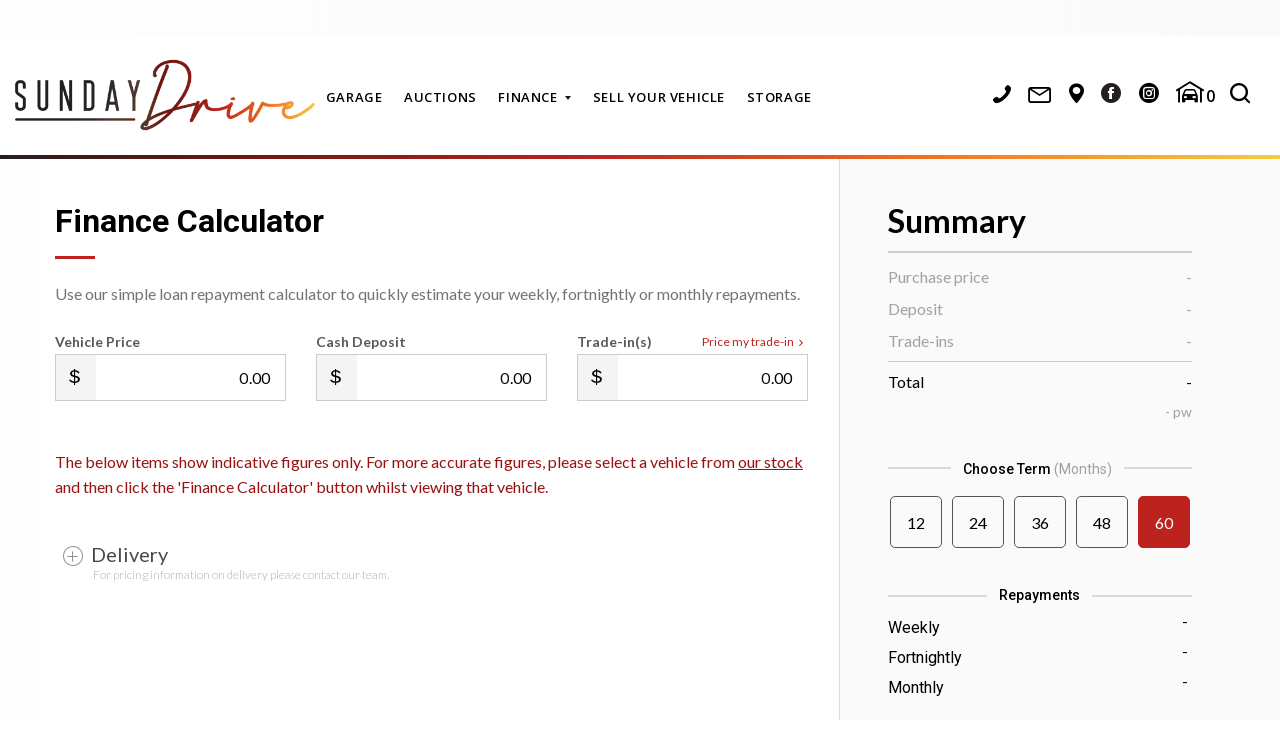

--- FILE ---
content_type: text/html; charset=utf-8
request_url: https://www.sundaydrive.co.nz/calculator
body_size: 21572
content:


<!DOCTYPE html>
<html lang="en">
<head id="Head1">
    <!-- Tag manager data layer setup -->
    <script>
        dataLayer = [];
    </script>

    <!-- Google Tag Manager -->
    <script>(function (w, d, s, l, i) {
            w[l] = w[l] || []; w[l].push({
                'gtm.start':
                    new Date().getTime(), event: 'gtm.js'
            }); var f = d.getElementsByTagName(s)[0],
                j = d.createElement(s), dl = l != 'dataLayer' ? '&l=' + l : ''; j.async = true; j.src =
                    'https://www.googletagmanager.com/gtm.js?id=' + i + dl; f.parentNode.insertBefore(j, f);
        })(window, document, 'script', 'dataLayer', 'GTM-KXNFL3G');</script>
    <!-- End Google Tag Manager -->



    <meta charset="utf-8" />
        <meta name="viewport" content="width=device-width,initial-scale=1.0, minimum-scale=1.0, user-scalable=no,minimal-ui" />
    

    <!-- Chrome, Firefox OS and Opera -->
    <meta name="theme-color" content="#6A1710" /><link href="https://fonts.googleapis.com/css?family=Roboto:300,400,500,700,900|Lato:400,100,300,700,900|Pathway+Gothic+One|Open+Sans:400,400i,600,600i,700" rel="stylesheet" type="text/css" /><link rel="shortcut icon" href="favicon.png" />
    
    
    
<title>Finance Calculator | Sunday Drive</title>

<link href="/bundles/foundationCss?v=yaiUcixs5taQ5ag8L9s8-XyVFJMrB7XjYcIOolsBCOg1" rel="stylesheet"/>
<link href="/bundles/assetsstyles?v=TMD0wLnlryW036DviHhdxjcM69rXJkOYCwdsI4vllPk1" rel="stylesheet"/>
<link href="/bundles/sitestyles?v=lPBfLp0LTA8Kf7rmNhquCa1maE4eIk966INbN7GnxVk1" rel="stylesheet"/>


        

        <link rel="stylesheet" href="https://cdnjs.cloudflare.com/ajax/libs/foundicons/3.0.0/foundation-icons.css" />
        <meta name="x-stylesheet-fallback-test" class="fi-trash" content="">
        <script>
            !function (a, b, ps, fallbackSrc) {
                var e, f = document, g = f.getElementsByTagName("SCRIPT"), h = g[g.length - 1].previousElementSibling;
                window.onload = function () {
                    i = f.defaultView && f.defaultView.getComputedStyle ? f.defaultView.getComputedStyle(h, ps) : h.currentStyle;
                    if (i && i[a] !== b) { $(h).after('<link href="' + fallbackSrc + '" rel=\"stylesheet\" />'); }
                }
            }
                ("font-family", "\"foundation-icons\"", ":before", ['motorcentral/scripts/foundation/font/foundation-icons.css']);
        </script>


        
        

        <link rel="stylesheet" href="https://cdn.motorcentral.co.nz/mcwebfonts/style.css" />
        <meta name="x-stylesheet-fallback-test-2" class="icon-search" content="">
        <script>
            !function (a, b, ps, fallbackSrc) {
                var e, f = document, g = f.getElementsByTagName("SCRIPT"), h = g[g.length - 1].previousElementSibling;
                window.onload = function () {
                    i = f.defaultView && f.defaultView.getComputedStyle ? f.defaultView.getComputedStyle(h, ps) : h.currentStyle;
                    if (i && i[a] !== b) { $(h).after('<link href="' + fallbackSrc + '" rel=\"stylesheet\" />'); }
                }
            }
                ("font-family", "'ico-moon'", "", ['motorcentral/styles/mc_2014/mcwebfonts/style.css']);
        </script>
        <link rel="Stylesheet" href='buyerscore/style/bs-style.css' type="text/css" />
        <link rel="Stylesheet" href='userfiles/styles/ci-style.css' type="text/css" />
        <meta name="format-detection" content="telephone=no">
        <script src='/bundles/modernizr?v=' defer></script>

        <link href="https://assets.calendly.com/assets/external/widget.css" rel="stylesheet">
        <script src="https://assets.calendly.com/assets/external/widget.js" type="text/javascript" async></script>
    
    
    <link rel="canonical" href="https://www.sundaydrive.co.nz/Calculator" />
    


    <script type="text/javascript">
        window.instrumentationKey = '89058a29-e909-4b83-84cc-975560eb6455';
    </script>
    <script src="/bundles/headjs?v=3hYF_wvc0gv3bI3C-Ok095S5KWI_f-Sf8JwkFISUjnE1"></script>


    <!--[if lt IE 9]>
      <script src="//cdnjs.cloudflare.com/ajax/libs/html5shiv/3.6.2/html5shiv.js"></script>
      <script src="//s3.amazonaws.com/nwapi/nwmatcher/nwmatcher-1.2.5-min.js"></script>
      <script src="//html5base.googlecode.com/svn-history/r38/trunk/js/selectivizr-1.0.3b.js"></script>
      <script src="//cdnjs.cloudflare.com/ajax/libs/respond.js/1.1.0/respond.min.js"></script>
    <![endif]-->


    <!-- Facebook Pixel Code -->
    <script>
        !function (f, b, e, v, n, t, s) {
            if (f.fbq) return; n = f.fbq = function () {
                n.callMethod ?
                    n.callMethod.apply(n, arguments) : n.queue.push(arguments)
            };
            if (!f._fbq) f._fbq = n; n.push = n; n.loaded = !0; n.version = '2.0';
            n.queue = []; t = b.createElement(e); t.async = !0;
            t.src = v; s = b.getElementsByTagName(e)[0];
            s.parentNode.insertBefore(t, s)
        }(window, document, 'script',
            'https://connect.facebook.net/en_US/fbevents.js');
        fbq('init', '619787458697703');
        fbq('track', 'PageView');
    </script>
    <noscript>
        <img height="1" width="1" style="display: none"
            src="https://www.facebook.com/tr?id=619787458697703&ev=PageView&noscript=1" />
    </noscript>
    <!-- End Facebook Pixel Code —>

        <!-- Global site tag (gtag.js) - Google Ads: 369737631 -->
    <script async src="https://www.googletagmanager.com/gtag/js?id=AW-369737631"></script>
    <script>
        window.dataLayer = window.dataLayer || [];
        function gtag() { dataLayer.push(arguments); }
        gtag('js', new Date());
        gtag('config', 'AW-369737631');
    </script>

    <script>
        function resizeIframe(obj) {
            obj.style.height = obj.contentWindow.document.documentElement.scrollHeight + 'px';
        }
    </script>

    <script src="https://ta.gaconnector.com/gaconnector.js" type="text/javascript"></script>
    <script type="text/javascript">gaconnector2.track("ab9fd435363d23d89486b1ee58a37ae7");
    </script>

    <script type='text/javascript'> 
        piAId = '1112063';
        piCId = '676135';
        piHostname = 'go.sundaydrive.co.nz';

        (function () {
            function async_load() {
                var s = document.createElement('script'); s.type = 'text/javascript';
                s.src = ('https:' == document.location.protocol ? 'https://' : 'http://') + piHostname + '/pd.js';
                var c = document.getElementsByTagName('script')[0]; c.parentNode.insertBefore(s, c);
            }
            if (window.attachEvent) { window.attachEvent('onload', async_load); }
            else { window.addEventListener('load', async_load, false); }
        })();
    </script> 
</head>
<body>


    <!-- Google Tag Manager (noscript) -->
    <noscript>
        <iframe src="https://www.googletagmanager.com/ns.html?id=GTM-KXNFL3G"
            height="0" width="0" style="display: none; visibility: hidden"></iframe>
    </noscript>
    <!-- End Google Tag Manager (noscript) -->


    <script src="//ajax.googleapis.com/ajax/libs/jquery/2.2.0/jquery.min.js"></script>
<script src="/bundles/foundationJs?v=riGAxwIckGixHIXd5AfqWmbDBAv8Gsxy1PW1rl_X6x81"></script>
<script src="/bundles/assetsjs?v=Fk8AGmpIURfyjEbUgfyEnsTQq13PjyubFElZADxEa-g1"></script>
<script src='//ajax.googleapis.com/ajax/libs/jqueryui/1.11.1/jquery-ui.min.js' defer></script>
<script src='/bundles/motorcentraljs?v=XQuAaFwv9qSPA0XMZWux6QND_UM66oXcltLrJwNTatA1' defer></script>


    <form method="post" action="./calculator" id="frmDefault" data-abide="ajax" data-live-validate="true">
<div class="aspNetHidden">
<input type="hidden" name="__EVENTTARGET" id="__EVENTTARGET" value="" />
<input type="hidden" name="__EVENTARGUMENT" id="__EVENTARGUMENT" value="" />
<input type="hidden" name="__VIEWSTATE" id="__VIEWSTATE" value="ascWoPed5mhYCsQvw+RiuNpA5a/EEkplUrxF/oiE2KvHtbQvP3uioEl5zv4mH4qx6sc2+tsl3w3fcHsAvutSTgkrbJ1M63VEsQdMhAHbwCk=" />
</div>

<script type="text/javascript">
//<![CDATA[
var theForm = document.forms['frmDefault'];
if (!theForm) {
    theForm = document.frmDefault;
}
function __doPostBack(eventTarget, eventArgument) {
    if (!theForm.onsubmit || (theForm.onsubmit() != false)) {
        theForm.__EVENTTARGET.value = eventTarget;
        theForm.__EVENTARGUMENT.value = eventArgument;
        theForm.submit();
    }
}
//]]>
</script>


<div class="aspNetHidden">

	<input type="hidden" name="__VIEWSTATEGENERATOR" id="__VIEWSTATEGENERATOR" value="10DAA136" />
	<input type="hidden" name="__EVENTVALIDATION" id="__EVENTVALIDATION" value="2yesGbFklXt52h2c9gMtpTnDNxEr8sOxu7zCeWO3gEm4pbeg0owq059vbNV2n7U54rN8Bmk/czodFbfrdWyrHWcW47dSwwdTA3MIPycuIkIOr1LFcgoH5YEL/NAj1V/gAMY2JQDr+NRko9IkdlR5btgwWcnPu5TQZnLrN0IeHT1VQidhQKxxGS+KJpgiZkDcE5maVRzVPWcOBqNkh7q11AgAuTpHHrVHGkvk9VkddjmQJDp4iN70vV9IhhAyuWT+0dkol7MLLqMlN5zhc64m8DEWpgfW4Ax9CRhNILtDulE=" />
</div>
        
    <div class="off-canvas-wrapper">

        <div class="off-canvas-wrapper-inner" data-off-canvas-wrapper>

            
    


<div class="hide-for-large">
    <nav class="top-bar">
        <div class="top-bar-title">
            <div class="title-bar-left">
                <a class="left-off-canvas-toggle menu-icon" data-open="left-off-canvas-menu"><span></span></a>
            </div>
            <span class="menu-title">Finance Calculator</span>
            <div class="title-bar-right show-for-small-only">
                

                <a class="phone" href="/contact-us"><i class="ci-sunday-phone"></i></>
                <a class="phone" href="mailto:sales@sundaydrive.co.nz"><i class="ci-sunday-mail"></i></a>
                    <a class="search" onclick="showStandardSearch()"><i class="ci-search6"></i></a>
            </div>
        </div>
    </nav>
    <div class="fixed off-canvas-fixed">
        <aside class="left-off-canvas-menu" id="left-off-canvas-menu" data-off-canvas>

            <ul class="off-canvas-list vertical menu" data-drilldown>
                <li class="close"><a class="exit-off-canvas" data-close><i class="icon-cancel"></i></a></li>
                <li class="">
                    <a href="/" class="">Home</a>
                </li>
                <li class=""><a href="/vehicles" class="">Garage</a></li>
                <li><a href="/auctions" class="">Auctions</a></li>
                
                <li>
                    <a class="">Finance</a>
                    <ul class="vertical menu">
                        <li class="sub-title">Finance</li>
                        <li><a href="/finance-application">Apply for Finance</a></li>
                        
                            <li><a href="/calculator">Finance Calculator</a></li>
                        
                        
                    </ul>
                </li>
                

                <li><a href="/consignment-service" class="">Sell Your Vehicle</a></li>
                
                
                
                
                
                
                   <li class=""><a href="/storage" class="">Storage</a></li>
                <li>
                    <a class="">Contact</a>
                    <ul class="vertical menu">
                        <li class="sub-title">Contact</li>
                        <li><a href="/contact-us">Contact Info</a></li>
                        <li><a href="/careers">Careers</a></li>
                    </ul>
                </li>
                <li class="links">
                    <div id="off-canvas-info">
                        <ul>
                            
                                <li><a href="/FavouriteVehicles"><i class="icon-heart-outline"></i><span class="favourite-vehicle-count amount"></span></a></li>
                            
                            <li><a class="search" onclick="showSearchModal()"><i class="icon-search"></i></a></li>
                            <li><a href="/contact-us"><i class="fi-telephone"></i></a></li>
                        </ul>
                    </div>
                </li>
            </ul>
        </aside>
    </div>
    
    <a class="exit-off-canvas"></a>
</div>




            <div class="inner-wrap off-canvas-content" data-off-canvas-content>
                <div class="hdr-translate show-for-large">
                    <div class="row">
                        <div class="small-12 columns">
                            <div class="translate">
                                <div id="google_translate_element"></div>
                                <script type="text/javascript">
                                    function googleTranslateElementInit() {
                                        new google.translate.TranslateElement({ pageLanguage: 'en', layout: google.translate.TranslateElement.InlineLayout.HORIZONTAL }, 'google_translate_element');
                                    }
                                </script>
                                <script type="text/javascript" src="//translate.google.com/translate_a/element.js?cb=googleTranslateElementInit"></script>
                            </div>
                        </div>
                    </div>
                </div>
                <div class="hdr-container">
                    <header class="  ">
                        <div class="row">
                            <div class="small-12 columns">
                                <div class="logo">
                                    <a href="/">
                                        <img src="Userfiles/Image/logo.png" alt="Sunday Drive Logo" />
                                    </a>
                                </div>

                                <div class="info">
                                    <ul class="hdr-info">
                                        <li class="ph">
                                            <a href="/contact-us">
                                                <i class="ci-sunday-phone"></i>
                                            </a>
                                            
                                        </li>
                                        <li>
                                            <a href="mailto:sales@sundaydrive.co.nz">
                                                <i class="ci-sunday-mail"></i>
                                            </a>
                                        </li>
                                        <li class="addr">
                                            <a>
                                                <i class="ci-sunday-pin"></i>
                                            </a>
                                            <div class="addr-info">
                                                <div class="inner">
                                                    <h6>22 Stonedon Drive, Highbrook, Auckland</h6>
                                                    <a class="home-btn" target="_blank" href="https://www.google.com/maps/place/22+Stonedon+Drive+Highbrook+Auckland+nz"><span>View in Google Maps</span></a>
                                                    
                                                </div>
                                            </div>
                                        </li>
                                        <li>
                                            <a href="https://www.facebook.com/sundaydriveauckland/" target="_blank">
                                                <i class="ci-facebook-circle"><span class="path1"></span><span class="path2"></span></i>
                                            </a>
                                        </li>
                                        <li>
                                            <a href="https://www.instagram.com/sundaydrive___/" target="_blank">
                                                <i class="ci-instagram"></i>
                                            </a>
                                        </li>
                                        <li class="nav-fav"><a class="favourite" href="/FavouriteVehicles"><i class="ci-sunday-Garage"></i><span class="amount favourite-vehicle-count"></span></a></li>
                                        <li class="nav-search"><a class="search" onclick="showStandardSearch()"><i class="ci-sunday-search"></i></a></li>
                                    </ul>
                                </div>

                                <nav class="show-for-large navigation">
                                    <ul class="left-menu">
                                        <li><a href="/vehicles" class="">Garage</a></li>
                                        <li><a href="/auctions" class="">Auctions</a></li>
                                        
                                        <li class="has-submenu">
                                            <a class="" style="cursor: pointer">Finance <i class="sub-arrow"></i></a>
                                            <ul>
                                                <li><a href="/finance-application">Apply for Finance</a></li>
                                                
                                                    <li><a href="/calculator">Finance Calculator</a></li>
                                                
                                                
                                            </ul>
                                        </li>
                                        

                                        <li><a href="/consignment-service" class="">Sell Your Vehicle</a></li>
                                        
                                        
                                        
                                        <li><a href="/storage" class="">Storage</a></li>
                                        <li class="has-submenu">
                                            <a class="" style="cursor: pointer">Contact <i class="sub-arrow"></i></a>
                                            <ul>
                                                <li><a href="/contact-us">Contact Info</a></li>
                                                <li class="bottom"><a href="/careers">Careers</a></li>
                                            </ul>
                                        </li>
                                    </ul>

                                    <ul class="hdr-info right-menu">
                                        <li class="ph">
                                            <a href="/contact-us">
                                                <i class="ci-sunday-phone"></i>
                                            </a>
                                            
                                        </li>
                                        <li>
                                            <a href="mailto:sales@sundaydrive.co.nz">
                                                <i class="ci-sunday-mail"></i>
                                            </a>
                                        </li>
                                        <li class="addr">
                                            <a>
                                                <i class="ci-sunday-pin"></i>
                                            </a>
                                            <div class="addr-info">
                                                <div class="inner">
                                                    <h6>22 Stonedon Drive, Highbrook, Auckland</h6>
                                                    <a class="home-btn" target="_blank" href="https://www.google.com/maps/place/22+Stonedon+Drive+Highbrook+Auckland+nz"><span>View in Google Maps</span></a>
                                                    
                                                    
                                                </div>
                                            </div>
                                        </li>
                                        <li>
                                            <a href="https://www.facebook.com/sundaydriveauckland/" target="_blank">
                                                <i class="ci-facebook-circle"><span class="path1"></span><span class="path2"></span></i>
                                            </a>
                                        </li>
                                        <li>
                                            <a href="https://www.instagram.com/sundaydrive___/" target="_blank">
                                                <i class="ci-instagram"></i>
                                            </a>
                                        </li>
                                        <li class="nav-fav"><a class="favourite" href="/FavouriteVehicles"><i class="ci-sunday-Garage"></i><span class="amount favourite-vehicle-count"></span></a></li>
                                        <li class="nav-search"><a class="search" onclick="showStandardSearch()"><i class="ci-sunday-search"></i></a></li>
                                    </ul>
                                </nav>
                            </div>
                        </div>
                    </header>
                </div>
                
                <div class="body-container">
                    
    <div style="min-height: 716px">
        



<div id="finance-popup">
    <div class="row collapse large-bg">
        <div class="small-12 large-8 columns main-section">
            <div class="inner-section">
                <div id="finance-form-section">
                    





<div id="calculator-form">
    <div class="row">
        <div class="small-12 columns">
            <h1 class="finance-title">Finance Calculator</h1>
            <p class="finance-intro">
                Use our simple loan repayment calculator to quickly estimate your weekly, fortnightly or monthly repayments.
            </p>
            <p class="finance-disclaimer hide-for-large" id="finance-disclaimer"></p>
        </div>
    </div>
    

    <div id="finance-calc-price-inputs">
        <div class="row">
            <div class="small-12 medium-4 columns">
                <label>Vehicle Price</label>
                <div class="input-wrapper">
                    <input id="finance-calc-price" name="finance-calc-price" type="number" data-currency="0" value="0" />
                    <div class="cost-end">.00</div>
                </div>
            </div>
            <div class="small-12 medium-4 columns">
                <label>Cash Deposit</label>
                <div class="input-wrapper">
                    <input id="finance-calc-deposit" name="finance-calc-deposit" type="number" data-currency="0" value="0" />
                    <div class="cost-end">.00</div>
                </div>
            </div>
            <div class="small-12 medium-4 columns">
                <a href="/trade-in" target="_blank" class="trade-link">Price my trade-in<i class="icon-arrow-right2"></i></a>
                <label>Trade-in(s)</label>
                <div class="input-wrapper">
                    <input id="finance-calc-tradein" name="finance-calc-tradein" type="number" data-currency="0" value="0" />
                    <div class="cost-end">.00</div>
                </div>
            </div>
        </div>
    </div>

    
        <p class="fc-no-vehicle">
            The below items show indicative figures only. For more accurate figures, please select a vehicle from 
            <a href="/vehicles">our stock</a> and then click the 'Finance Calculator' button whilst viewing that vehicle.
        </p>
    


    <div id="finance-calc-extras">
        <div class="row">
            <div class="small-12 columns">

                
                        
    
            <div class="finance-calc-extra-section">
                <div class="add-title" style="cursor: default;">
                    <i class="icon-plus extra-expand" style="cursor: default; color: #919191;"></i> Delivery
                    <span class="from-price">For pricing information on delivery please contact our team.</span>
                </div>
            </div>          
          




                        

                        

                    
                        

                        





                        

                    
                        
    




                        

                        

                    
                        

                        

                        
    



                    
                        
    




                        

                        

                    


            </div>
        </div>
    </div>
</div>


                </div>
            </div>
        </div>
        <div class="small-12 large-4 columns side-section">
            <div class="inner-section">
                <div id="finance-summary-section">
                    

<div id="finance-summary-form">
    <div class=" brief-summary hide-for-small-only">
        <div class="inner">
            <h2>Summary</h2>
            <div class="small-12 columns">
                Purchase price <span id="summary-price"></span>
            </div>

            <div class="small-12 columns">
                Deposit <span id="summary-deposit"></span>
            </div>

            <div class="small-12 columns">
                Trade-ins <span id="summary-tradein"></span>
            </div>

            <div class="small-12 columns total">
                Total <span id="summary-total"></span>
            </div>

            <div class="small-12 columns weekly">
               <span id="summary-repayments"></span><span class="pw-text"> pw</span>
            </div>


            <div id="summary-extras" style="display: none">
                <hr />

            </div>
        </div>
    </div>
</div>

<style>


    @media only screen and (min-width:1024px) {
      
    }
</style>
<div class="finance-calc-results">
    <div id="summary-terms">
        <h4><span class="title-bg"><span class="show-for-large">Choose </span>Term<span class="hide-for-large">:</span><span class="show-for-large term-type"> (Months)</span></span></h4>
        <div class="term-container" onclick="$(this).toggleClass('active')">
            <span class="selected-term">60 months</span>
            <ul class="summary-term-list">
                
                        <li class="summary-term" data-term="12">12<span class="hide-for-large"> months</span></li>
                    
                        <li class="summary-term" data-term="24">24<span class="hide-for-large"> months</span></li>
                    
                        <li class="summary-term" data-term="36">36<span class="hide-for-large"> months</span></li>
                    
                        <li class="summary-term" data-term="48">48<span class="hide-for-large"> months</span></li>
                    
                        <li class="summary-term" data-term="60">60<span class="hide-for-large"> months</span></li>
                    
            </ul>
        </div>
    </div>

    <div id="repayment-terms">
        <h4 class="show-for-large"><span class="title-bg">Repayments</span></h4>
        <div class="repayment-container" onclick="$(this).toggleClass('active')">
            <div class="repayment-select">
                <ul>
                    <li onclick="toggleRepayVisible('w')">Weekly </li>
                    <li onclick="toggleRepayVisible('f')">Fortnightly</li>
                    <li onclick="toggleRepayVisible('m')">Monthly</li>
                </ul>
            </div>
            <ul class="repayment-freq-list">
                <li class="li-repay-w li-repay active"><span class="repayment-freq">Weekly</span> <span id="summary-repayments-weekly"></span></li>
                <li class="li-repay-f li-repay"><span class="repayment-freq">Fortnightly</span> <span id="summary-repayments-fortnightly"></span></li>
                <li class="li-repay-m li-repay"><span class="repayment-freq">Monthly</span> <span id="summary-repayments-monthly"></span></li>
            </ul>
        </div>
    </div>
    <div class="clearfix"></div>
    <div class="disclaimer show-for-large">
        <span class="summary-finance-disclaimer"></span>
    </div>
    <a class="hide-for-large" onclick="showFinanceEnquiryForm()">
        <div class="standard-btn enquiry-btn">
            Make An Enquiry
        </div>
    </a>
    <a>
        <div class="custom-btn apply-btn" onclick="calcFinanceRedirect()">
            Apply Now
        </div>
    </a>
    <a class="show-for-large" onclick="showFinanceEnquiryForm()">
        <div class="standard-btn enquiry-btn">
            Make An Enquiry
        </div>
    </a>
</div>





<script>
    function calcFinanceRedirect() {
        var fae = true;
        var link = '';
        if (fae) {
            link = '/finance-application/'
                + '?amount=' + mcCalc.mcFinance.price + '&deposit=' + mcCalc.mcFinance.deposit
                + '&tradein=' + mcCalc.mcFinance.tradein + '&term=' + mcCalc.mcFinance.term;
        }
        else {
            link = '/finance';
        }
        document.location.href = link;
    }

    function showFinanceEnquiryForm() {
        ShowModalForm('/forms/finance-enquiry?stockno=&' + mcCalc.GetEnquiryParams());
    }
    function toggleRepayVisible(t) {
        $('.repayment-freq-list .li-repay').removeClass('active');
        $('.repayment-freq-list .li-repay-' + t).addClass('active');
    }
    function checkOffset() {
        if ($('.finance-calc-results').offset().top + $('.finance-calc-results').height() >= $('footer').offset().top - 10) $('.finance-calc-results').css('position', 'absolute');
        if ($(document).scrollTop() + window.innerHeight < $('footer').offset().top) $('.finance-calc-results').css('position', 'fixed'); // restore when you scroll up
    }
</script>

                </div>
            </div>
        </div>
    </div>
    <div style="clear: both"></div>
</div>

<script>
    $(document).ready(function () {
        var price = 
        mcCalc.init(
            0,
            0,
            0,
            60,
            '',
            '');


        $(window).scroll(function(){
            checkSummaryOffset();
        });

        var _window = $(window);
        var _footer = $('footer');
        var cr = $('.finance-calc-results');
        function checkSummaryOffset(){
            if (cr.offset().top + cr.height() >= _footer.offset().top) cr.addClass('fcr-abs');
            if ($(document).scrollTop() + window.innerHeight < _footer.offset().top) cr.removeClass('fcr-abs'); // restore when you scroll up
        }

        checkSummaryOffset();
    });
</script>


    </div>

                </div>

                <footer class="">
                    

                    
                    <div id="dealer-ftr">
                        
                                
                                    <div class="dealer-ftr ftr-stonedon-drive">
                                        <div class="row">
                                            <div class="small-12 columns">
                                                <div class="ftr-section contact-section">
                                                    <h6>Contact Us</h6>
                                                    <span class="content main-email">
                                                        


<a class="hidden_email " data-mixed='23r02#26il3ulvs90,mz,i4' ></a>

                                                    </span>
                                                    <span class="content consignment-email">
                                                        


<a class="hidden_email " data-mixed='mzi2sei#26il3ulvs90,mz,i4' ></a>

                                                    </span>
                                                    <span class="content"><a target="_blank" href="https://www.google.com/maps/place/22+Stonedon+Drive+Highbrook+Auckland+nz">22 Stonedon Drive<br />Highbrook<br />Auckland</a></span>
                                                    <br />
                                                    <div class="social">
                                                        <a href="https://www.facebook.com/sundaydriveauckland/" target="_blank">
                                                            <i class="ci-facebook-circle"><span class="path1"></span><span class="path2"></span></i>
                                                        </a>
                                                        <a href="https://www.instagram.com/sundaydrive___/?hl=en" target="_blank">
                                                            <i class="ci-instagram"></i>
                                                        </a>
                                                    </div>
                                                    <span class="content" style="margin-top: 1rem; text-decoration: underline;"><a href="/careers">Careers at Sunday Drive</a></span>
                                                    <span class="content" style="margin-top: 1rem; text-decoration: underline;"><a href="https://sundaydrive.konstruct.com/" target="_blank">Sunday Drive Store</a></span>
                                                </div>

                                                <div class="ftr-section hours-section hide-for-small-only">
                                                    <h6>Opening Hours</h6>
                                                    <div class="hours-section">
                                                        <div class="hours">
                                                            <ul class="hours-list">
                                                                <li class="hourday ">
                                                                    <span class="day">Monday</span>
                                                                    <span class="time">8.30am - 5.00pm</span>
                                                                </li>
                                                                <li class="hourday ">
                                                                    <span class="day">Tuesday</span>
                                                                    <span class="time">8.30am - 5.00pm</span>
                                                                </li>
                                                                <li class="hourday ">
                                                                    <span class="day">Wednesday</span>
                                                                    <span class="time">8.30am - 5.00pm</span>
                                                                </li>
                                                                <li class="hourday ">
                                                                    <span class="day">Thursday</span>
                                                                    <span class="time">8.30am - 5.00pm</span>
                                                                </li>
                                                                <li class="hourday ">
                                                                    <span class="day">Friday</span>
                                                                    <span class="time">8.30am - 5.00pm</span>
                                                                </li>
                                                                <li class="hourday active">
                                                                    <span class="day">Saturday</span>
                                                                    <span class="time">9.30am - 4.30pm</span>
                                                                </li>
                                                                <li class="hourday ">
                                                                    <span class="day">Sunday</span>
                                                                    <span class="time">10.00am - 3.00pm</span>
                                                                </li>
                                                            </ul>
                                                        </div>
                                                    </div>
                                                </div>

                                                <div class="ftr-section location-section show-for-large">
                                                    <h6>Location</h6>
                                                    <div class="hide-for-small-only">
                                                        <a target="_blank" href="https://www.google.com/maps/place/22+Stonedon+Drive+Highbrook+Auckland+nz">
                                                            
    <div class='google_map' id='cphMainContent_rptDealershipFooter_ctl00_0' >
        <iframe
            width="100%"
            height="100%"
            style="min-height:190px"
            frameborder="0" style="border: 0"
            src="https://www.google.com/maps/embed/v1/place?key=AIzaSyBIJtimfLFgom_GRHpC5YWfx7VpL0mgw0E&q=22+Stonedon+Drive+Highbrook+Auckland+nz"
            allowfullscreen></iframe>
    </div>


                                                        </a>
                                                    </div>
                                                </div>
                                            </div>
                                        </div>
                                    </div>
                                
                            
                    </div>

                    <div class="ftr-links">
                        <div class="row">
                            <div class="small-12 columns">
                                <a href="/privacy-policy">Privacy Policy</a>
                            </div>
                        </div>
                    </div>

                    <div class="copyright">
                        <div class="row">
                            <div class="small-12 columns">
                                &copy;2020 - 2026 Sunday Limited <i>|</i> powered by <a href="https://www.motorcentral.co.nz"><span class="icon-logo-mc"></span>Motorcentral</a>
                            </div>
                        </div>
                    </div>
                    <div id="debugElement" style="bottom: 0; left: 0; right: 0; font-size: 12px; height: 1px;"></div>
                </footer>

                
                

                
                <div class="reveal medium" id="dlg-common" data-reveal>
                    <h4 class="common-modal-title"></h4>
                    <p class="common-modal-content"></p>
                    <a class="close-reveal-modal" data-close>&#215;</a>
                </div>
            </div>
        </div>
    </div>

    



<script>
    $(document).ready(function () {
        var type = readCookie('mc-st');
        var standardOnly = false;
        if (type != null && type != '' && !standardOnly) {
            setMCSearchType(type);
        }
        else if (standardOnly) {
            setMCSearchType('standard-search');
        }
        else {
            showMCSearchSelect();
        }
        document.getElementById('closeSearchModal').addEventListener('click', closeMCModalForceReflow, false);
    })
    function closeMCModalForceReflow() {
        //Modal has some issues in IE, forcing a redraw seems to clear it
        //This toggles the display on a 1px element at bottom of page        
        var footer = document.getElementById('debugElement');
        if (footer) {
            var csstextorig = footer.style.cssText;
            footer.style.cssText += 'display:none';
            window.setTimeout(function () { footer.style.cssText = csstextorig; }, 500);
        }
    }

    function setMCSearchType(type) {
        $('#search-type-select').hide();
        $('#search-type-selected').show();
        $('.search-type-panel').hide();

        $('#' + type).show();
        if (type == 'standard-search') {
            initSearchSliders();
            refreshSliders();
        }
        if (type == 'lifestyle-search') {
            clearLSSlider();
            searchLSSlider();
            LSShowDefault();
        }
        createCookie('mc-st', type);

        updateSearchModal();
    }

    function showMCSearchSelect() {
        $('.search-type-panel').hide();
        $('#search-type-selected').hide();
        $('#search-type-select').show();

        createCookie('mc-st', '');
        updateSearchModal();
    }

</script>
<style>
    .select-search .search-panel .search-btn-wrap {
        display: inline-block;
        margin: auto;
        width: 100%;
    }

    .search-type-option {
        cursor: pointer;
    }

    @media only screen and (min-width: 640px) {
        .search-type-option {
            float: left;
            width: 33%;
        }

        .select-search h6 {
            margin-top: 86px;
        }
        /*.search-select-line{
            position:absolute;
            left:0;
            right:0;
            height:54px; 
            border-bottom: 1px solid #ccc;
        }*/
    }
</style>

<div class="reveal full select-search" id="search-modal" style="overflow: hidden" data-reveal>
    <div class="inner">
        <div class="search-select-line">
        </div>
        <a id="closeSearchModal" class="close-reveal-modal" data-close><i class="icon-cancel"></i></a>

        
        <input type="text" style="height: 0!important; width: 0!important; padding: 0; margin: 0; border: none;" />
        <div id="search-type-select" data-equalizer="search-content">
            <h6>Please select a search type</h6>
            <div class="search-types-wrapper">
                
                <div class="search-type-option standard" onclick="setMCSearchType('standard-search')" data-equalizer-watch="search-content">
                    <h5><i class="icon-search2"></i>Standard</h5>
                    <div class="small-10 medium-12 columns">
                        <p>
                            Select traditional parameters like make, model, year and engine size.
                        </p>
                        <div class="hide-for-small-only search-button">
                            Begin
                        </div>
                    </div>
                    <div class="small-2 columns show-for-small-only">
                        <i class="icon-arrow-thin"></i>
                    </div>
                </div>
                
                
                    <div class="search-type-option afford" onclick="setMCSearchType('affordability-search')" data-equalizer-watch="search-content">
                        <h5><i class="icon-afford"></i>Affordability</h5>
                        <div class="small-10 medium-12 columns">
                            <p>
                                Looking for finance and unsure what you can afford? Start your search here.
                            </p>
                            <div class="hide-for-small-only search-button">
                                Begin
                            </div>
                        </div>
                        <div class="small-2 columns show-for-small-only">
                            <i class="icon-arrow-thin"></i>
                        </div>
                    </div>
                
            </div>
        </div>

        <div id="search-type-selected">
            
                <div class="search-back">
                    <a onclick="showMCSearchSelect()"><i class="icon-arrow-left"></i>Change Search Type</a>
                </div>
            
            <div id="standard-search" class="search-type-panel">
                <div id="cphMainContent_VehicleSearchModal_VehicleSearch30_pnlSearch" class="search-panel" onkeypress="javascript:return WebForm_FireDefaultButton(event, &#39;cphMainContent_VehicleSearchModal_VehicleSearch30_btnSearch&#39;)">
	
    <div class="row vehicle-keyword-search">
        <div class="small-12 columns">
            <h5 class="search-title">Standard Search</h5>
        </div>
    </div>
    <div class="row">
        <div class="small-12 medium-6 columns search-input-wrapper">
            <div>
                <input name="ctl00$ctl00$cphMainContent$VehicleSearchModal$VehicleSearch30$txtSearch" type="text" id="cphMainContent_VehicleSearchModal_VehicleSearch30_txtSearch" class="search-input" placeholder="Keyword" autofocus="autofocus" />
            </div>
        </div>


        <div class="body-style small-12 medium-6 columns">
            
            <select multiple name='cphMainContent_VehicleSearchModal_VehicleSearch30_fldBodyStyle' id='cphMainContent_VehicleSearchModal_VehicleSearch30_fldBodyStyle'>
                
                        <option value="Cabriolet" >
                            Cabriolet</option>
                    
                        <option value="Caravan 13 - 16ft" >
                            Caravan 13 - 16ft</option>
                    
                        <option value="Convertible" >
                            Convertible</option>
                    
                        <option value="Coupe" >
                            Coupe</option>
                    
                        <option value="Hatchback" >
                            Hatchback</option>
                    
                        <option value="Light Van" >
                            Light Van</option>
                    
                        <option value="Road Cruiser" >
                            Road Cruiser</option>
                    
                        <option value="RV-SUV" >
                            RV-SUV</option>
                    
                        <option value="Sedan" >
                            Sedan</option>
                    
                        <option value="Station Wagon" >
                            Station Wagon</option>
                    
                        <option value="SUV" >
                            SUV</option>
                    
                        <option value="Truck - Flat Deck" >
                            Truck - Flat Deck</option>
                    
                        <option value="Ute" >
                            Ute</option>
                    
                        <option value="Van" >
                            Van</option>
                    
            </select>
        </div>
    </div>
    <div class="row">
        <div class="make small-12 medium-6 columns">
            
            <select multiple name='cphMainContent_VehicleSearchModal_VehicleSearch30_fldMake' id='cphMainContent_VehicleSearchModal_VehicleSearch30_fldMake'>
                
                        <option value="Airstream"
                            >
                            Airstream</option>
                    
                        <option value="Audi"
                            >
                            Audi</option>
                    
                        <option value="Austin"
                            >
                            Austin</option>
                    
                        <option value="BMW"
                            >
                            BMW</option>
                    
                        <option value="Chevrolet"
                            >
                            Chevrolet</option>
                    
                        <option value="Chrysler"
                            >
                            Chrysler</option>
                    
                        <option value="Dodge"
                            >
                            Dodge</option>
                    
                        <option value="Ferrari"
                            >
                            Ferrari</option>
                    
                        <option value="Ford"
                            >
                            Ford</option>
                    
                        <option value="GMC"
                            >
                            GMC</option>
                    
                        <option value="GWM"
                            >
                            GWM</option>
                    
                        <option value="Harley-Davidson"
                            >
                            Harley-Davidson</option>
                    
                        <option value="Holden"
                            >
                            Holden</option>
                    
                        <option value="Honda"
                            >
                            Honda</option>
                    
                        <option value="Hyundai"
                            >
                            Hyundai</option>
                    
                        <option value="Jaguar"
                            >
                            Jaguar</option>
                    
                        <option value="Jeep"
                            >
                            Jeep</option>
                    
                        <option value="Land Rover"
                            >
                            Land Rover</option>
                    
                        <option value="Lexus"
                            >
                            Lexus</option>
                    
                        <option value="Lincoln"
                            >
                            Lincoln</option>
                    
                        <option value="Lotus"
                            >
                            Lotus</option>
                    
                        <option value="Maserati"
                            >
                            Maserati</option>
                    
                        <option value="Mazda"
                            >
                            Mazda</option>
                    
                        <option value="Mclaren"
                            >
                            Mclaren</option>
                    
                        <option value="Mercedes-Benz"
                            >
                            Mercedes-Benz</option>
                    
                        <option value="MG"
                            >
                            MG</option>
                    
                        <option value="Mini"
                            >
                            Mini</option>
                    
                        <option value="Mitsubishi"
                            >
                            Mitsubishi</option>
                    
                        <option value="Nash"
                            >
                            Nash</option>
                    
                        <option value="Nissan"
                            >
                            Nissan</option>
                    
                        <option value="Packard"
                            >
                            Packard</option>
                    
                        <option value="Peugeot"
                            >
                            Peugeot</option>
                    
                        <option value="Plymouth"
                            >
                            Plymouth</option>
                    
                        <option value="Pontiac"
                            >
                            Pontiac</option>
                    
                        <option value="Porsche"
                            >
                            Porsche</option>
                    
                        <option value="Rover"
                            >
                            Rover</option>
                    
                        <option value="Singer"
                            >
                            Singer</option>
                    
                        <option value="Standard Swallow"
                            >
                            Standard Swallow</option>
                    
                        <option value="Subaru"
                            >
                            Subaru</option>
                    
                        <option value="Tesla"
                            >
                            Tesla</option>
                    
                        <option value="Toyota"
                            >
                            Toyota</option>
                    
                        <option value="Triumph"
                            >
                            Triumph</option>
                    
                        <option value="Volkswagen"
                            >
                            Volkswagen</option>
                    
            </select>
        </div>


        <div class="model small-12 medium-6 columns">
            
            <select multiple name='cphMainContent_VehicleSearchModal_VehicleSearch30_fldModel' id='cphMainContent_VehicleSearchModal_VehicleSearch30_fldModel' disabled="disabled">
            </select>
        </div>
    </div>


    <div class="row">
        <div class="small-12 medium-6 columns price">
            <label>Price</label>

            <span class="sliderCaption" id="priceSliderCaption" style="display: block; float: right"></span>
            <div class="nstSlider">
                <div id="sliderPrice"
                    data-range_min="0" data-range_max="380000"
                    data-cur_min="0" data-cur_max="380000"
                    data-nstslider="price" data-rounding="1000">
                    <div id="priceBar" class="bar"></div>
                    <div id="priceLeftGrip" class="leftGrip"></div>
                    <div id="priceRightGrip" class="rightGrip"></div>
                </div>
            </div>
            <input type="hidden" id="hidpriceFrom" name="cphMainContent_VehicleSearchModal_VehicleSearch30_fldPriceFrom" />
            <input type="hidden" id="hidpriceTo" name="cphMainContent_VehicleSearchModal_VehicleSearch30_fldPriceTo" />
        </div>

        <div class="small-12 medium-6 columns year">
            <label>Year</label>

            <span class="sliderCaption" id="yearSliderCaption" style="display: block; float: right"></span>
            <div class="nstSlider">
                <div id="sliderYear"
                    data-range_min="1929" data-range_max="2025"
                    data-cur_min="1929" data-cur_max="2025"
                    data-nstslider="year" data-rounding="1">
                    <div id="yearBar" class="bar"></div>
                    <div id="yearLeftGrip" class="leftGrip"></div>
                    <div id="yearRightGrip" class="rightGrip"></div>
                </div>
            </div>
            <input type="hidden" id="hidyearFrom" name="cphMainContent_VehicleSearchModal_VehicleSearch30_fldYearFrom" />
            <input type="hidden" id="hidyearTo" name="cphMainContent_VehicleSearchModal_VehicleSearch30_fldYearTo" />

        </div>
    </div>

    <div class="row">
        <div class="small-12 medium-6 columns price">
            <label>Odometer</label>

            <span class="sliderCaption" id="odometerSliderCaption" style="display: block; float: right"></span>
            <div class="nstSlider">
                <div id="sliderOdometer"
                    data-range_min="0" data-range_max="320000"
                    data-cur_min="0" data-cur_max="320000"
                    data-nstslider="odometer" data-rounding="1000">
                    <div id="odometerBar" class="bar"></div>
                    <div id="odometerLeftGrip" class="leftGrip"></div>
                    <div id="odometerRightGrip" class="rightGrip"></div>
                </div>
            </div>
            <input type="hidden" id="hidodometerFrom" name="cphMainContent_VehicleSearchModal_VehicleSearch30_fldOdometerFrom" />
            <input type="hidden" id="hidodometerTo" name="cphMainContent_VehicleSearchModal_VehicleSearch30_fldOdometerTo" />
        </div>

        <div class="small-12 medium-6 columns year">
            <label>Engine Size</label>

            <span class="sliderCaption" id="enginesizeSliderCaption" style="display: block; float: right"></span>
            <div class="nstSlider">
                <div id="sliderEngineSize"
                    data-range_min="0" data-range_max="8390"
                    data-cur_min="0" data-cur_max="8390"
                    data-nstslider="enginesize" data-rounding="100">
                    <div id="enginesizeBar" class="bar"></div>
                    <div id="enginesizeLeftGrip" class="leftGrip"></div>
                    <div id="enginesizeRightGrip" class="rightGrip"></div>
                </div>
            </div>
            <input type="hidden" id="hidenginesizeFrom" name="cphMainContent_VehicleSearchModal_VehicleSearch30_fldEngineSizeFrom" />
            <input type="hidden" id="hidenginesizeTo" name="cphMainContent_VehicleSearchModal_VehicleSearch30_fldEngineSizeTo" />

        </div>
    </div>



    <div class="row">
        <div class="small-12 medium-6 columns colour">
            
            <select multiple name='cphMainContent_VehicleSearchModal_VehicleSearch30_fldColour' id='cphMainContent_VehicleSearchModal_VehicleSearch30_fldColour'>
                <option value="Black">Black</option>
                <option value="Blue">Blue</option>
                <option value="Gold">Gold</option>
                <option value="Green">Green</option>
                <option value="Orange">Orange</option>
                <option value="Red">Red</option>
                <option value="Silver">Silver</option>
                <option value="White">White</option>
                <option value="Yellow">Yellow</option>
            </select>
        </div>

        <div class="transmission small-12 medium-6 columns">
            
            <select multiple name='cphMainContent_VehicleSearchModal_VehicleSearch30_fldTransmission' id='cphMainContent_VehicleSearchModal_VehicleSearch30_fldTransmission'>
                
                        <option value="Automatic" >
                            Automatic</option>
                    
                        <option value="Manual" >
                            Manual</option>
                    
            </select>
        </div>

    </div>

    <div class="row">

        <div class="fuel-type small-12 medium-6 columns end">
            
            <select multiple name='cphMainContent_VehicleSearchModal_VehicleSearch30_fldFuelType1' id='cphMainContent_VehicleSearchModal_VehicleSearch30_fldFuelType1'>
                
                        <option value="Diesel" >
                            Diesel</option>
                    
                        <option value="Electric" >
                            Electric</option>
                    
                        <option value="Hybrid" >
                            Hybrid</option>
                    
                        <option value="Petrol" >
                            Petrol</option>
                    
                        <option value="Plug-In Hybrid (Electric)" >
                            Plug-In Hybrid (Electric)</option>
                    
            </select>
        </div>

        
    </div>
    <div class="search-btn-wrap">
        <div class="small-12 columns search-btn">
            <a id="cphMainContent_VehicleSearchModal_VehicleSearch30_btnSearch" class="button small custom-btn" href="javascript:__doPostBack(&#39;ctl00$ctl00$cphMainContent$VehicleSearchModal$VehicleSearch30$btnSearch&#39;,&#39;&#39;)">Find Vehicles</a>
        </div>
        <div class="small-12 columns reset-btn">
            <button type="button" class="button small" onclick="return ResetControls('cphMainContent_VehicleSearchModal_VehicleSearch30_pnlSearch', true); resetSearchSliders()"><i class="icon-close"></i>Reset All</button>
        </div>
    </div>

</div>




<script>
    function setSearchParams(keyword, make, model, bodystyle, priceFrom, priceTo, yearFrom, yearTo, odoFrom, odoTo, esFrom, esTo, transmission, fuelType, colour, location) {
        showSearchModal();
        //setMCSearchType('standard-search');
        $('[id$=pnlSearch] .search-input').val(keyword);

        setSearchSliders(priceFrom, priceTo, yearFrom, yearTo, odoFrom, odoTo, esFrom, esTo);

        function setDDL(ddl, vals) {
            if (!ddl || ddl.length == 0) return;
            ddl.zmultiselect('uncheckall');
            if (vals != '') {
                $.each(vals.split(','), function (e, f) {
                    ddl.zmultiselect('set', f, true);
                });
            }
        }
        SelectedModels = model.split(',');
        cphMainContent_VehicleSearchModal_VehicleSearch30_VehicleSearchLoaded = false;
        setDDL($('[id$=fldMake]'), make);
        getModels('','cphMainContent_VehicleSearchModal_VehicleSearch30' + '_fldMake','cphMainContent_VehicleSearchModal_VehicleSearch30' + '_fldModel', true, '/vehicleservice.asmx/getmodels');
        setDDL($('[id$=fldBodyStyle]'), bodystyle);
        setDDL($('[id$=fldTransmission]'), transmission);
        setDDL($('[id$=fldFuelType]'), fuelType);
        setDDL($('[id$=fldColour]'), colour);
        setDDL($('[id$=fldDealership]'), location);
    }

    function resetSearchSliders() {
        setSearchSliders(0, 0, 0, 0, 0, 0, 0, 0);
    }

    function setSearchSliders(priceFrom, priceTo, yearFrom, yearTo, odoFrom, odoTo, esFrom, esTo) {
        var sp = $("#sliderPrice");
        if (priceTo == 0) priceTo = parseInt(sp.data('range_max'));
        sp.nstSlider('set_position', priceFrom, priceTo);

        var sy = $("#sliderYear");
        if (yearFrom == 0) yearFrom = parseInt(sy.data('range_min'));
        if (yearTo == 0) yearTo = parseInt(sy.data('range_max'));
        sy.nstSlider('set_position', yearFrom, yearTo);

        var so = $('#sliderOdometer');
        if (odoTo == 0) odoTo = parseInt(so.data('range_max'));
        so.nstSlider('set_position', odoFrom, odoTo);

        var se = $('#sliderEngineSize');
        if (esTo == 0) esTo = parseInt(se.data('range_max'));
        se.nstSlider('set_position', esFrom, esTo);
    }

    function showNewSearch() {
        setSearchParams('', '', '', '', 0, 0, 0, 0, 0, 0, 0, 0, '', '', '', '');
    }
    function showNewSearchWithTerm(term) {
        setMCSearchType('standard-search');
        setSearchParams(term, '', '', '', 0, 0, 0, 0, 0, 0, 0, 0, '', '', '', '');
    }
    function showAffordabilitySearch() {
        showSearchModal();
        setMCSearchType('affordability-search');
    }
    function showStandardSearch() {
        showSearchModal();
        setMCSearchType('standard-search');
    }
</script>



<script type="text/javascript">
    var cphMainContent_VehicleSearchModal_VehicleSearch30_VehicleSearchLoaded = false;

    var preSelect = false;

    function initMS(fld, dname, sel) {
        var bsSelect = $("#cphMainContent_VehicleSearchModal_VehicleSearch30_fld" + fld);
        bsSelect.zmultiselect({
            live: false,
            placeholder: "Any " + dname,
            filter: false,
            selectAll: false,
            selectedText: ['Selected', 'of'],
            showTextValues: true
        });

        if (preSelect) {
            $.each(sel, function (i, value) {
                bsSelect.zmultiselect('set', value, true);
            });
        }
    }

    var SelectedModels = [];
    $(document).ready(function () {

        $(document).on("modelsLoaded", function (e) {
            if (!cphMainContent_VehicleSearchModal_VehicleSearch30_VehicleSearchLoaded && e.controlID == 'cphMainContent_VehicleSearchModal_VehicleSearch30_fldModel') {

                if (SelectedModels != undefined) {
                    var modelSelect = $("#cphMainContent_VehicleSearchModal_VehicleSearch30_fldModel");

                    

                    $.each(SelectedModels, function (i, value) {
                        modelSelect.zmultiselect('set', value, true);
                    });
                    
                }
                cphMainContent_VehicleSearchModal_VehicleSearch30_VehicleSearchLoaded = true;
            }
        });


        var makeSelect = $("#cphMainContent_VehicleSearchModal_VehicleSearch30_fldMake");
        // Multi select javascript setup
        makeSelect.zmultiselect({
            live: false,
            placeholder: "Any Make",
            filter: false,
            selectAll: false,
            selectedText: ['Selected', 'of'],
            showTextValues: true
        });

        var SelectedMakes = [];
        $.each(SelectedMakes, function (i, value) {
            makeSelect.zmultiselect('set', value, true);
        });

        $(document).on("fselect-close", function (e) {
            var makeSelecte = $("#cphMainContent_VehicleSearchModal_VehicleSearch30_fldMake");
            if ($(e.ctl).attr('id') == makeSelecte.attr('rel')) {
                getModels('','cphMainContent_VehicleSearchModal_VehicleSearch30' + '_fldMake','cphMainContent_VehicleSearchModal_VehicleSearch30' + '_fldModel', true, '/vehicleservice.asmx/getmodels')
            }
        });
        getModels('','cphMainContent_VehicleSearchModal_VehicleSearch30' + '_fldMake','cphMainContent_VehicleSearchModal_VehicleSearch30' + '_fldModel', true, '/vehicleservice.asmx/getmodels');

        initMS('BodyStyle', 'Body Style', []);

        initMS('FuelType1', 'Fuel Type', []);

        initMS('Transmission', 'Transmission', []);

        initMS('Colour', 'Colour', []);

        initMS('Dealership', 'Location',
            []);
    });
</script>

            </div>

            <div id="lifestyle-search" class="search-type-panel">
                


            </div>
            
                <div id="affordability-search" class="search-type-panel">
                    
<style>
    .af-frequency select{
        margin-bottom: 0;
    }
</style>
<div id="pnlAfford" onkeypress="javascript:return WebForm_FireDefaultButton(event, &#39;cphMainContent_VehicleSearchModal_VehicleSearchAffordability_btnSearch2&#39;)">
	
    <div class="search-panel">
    <div class="row">
        <div class="small-12 columns">
            <h5 class="search-title">Affordability Search</h5>
            <p class="intro">Looking to finance your next vehicle? Use our friendly Affordability Search to help find vehicles that best match your current financial situation, budget and lifestyle.</p>
        </div>
    </div>
    <div class="row">
        <div class="small-12 medium-6 columns"><label>How much deposit do you have?</label></div>
        <div class="small-12 medium-6 columns">
            <div class="input-wrapper">
                <input name="ctl00$ctl00$cphMainContent$VehicleSearchModal$VehicleSearchAffordability$txtDeposit" type="number" id="cphMainContent_VehicleSearchModal_VehicleSearchAffordability_txtDeposit" data-currency="0" />

                <div class="cost-end">.00</div>
            </div>
        </div>
    </div>
    <div class="row">
        <div class="small-12 medium-6 columns"><label>Got a vehicle to trade-in? Tell us how much you want for it.</label></div>
        <div class="small-12 medium-6 columns">
            <div class="input-wrapper">
                <input name="ctl00$ctl00$cphMainContent$VehicleSearchModal$VehicleSearchAffordability$txtTradeIn" type="number" id="cphMainContent_VehicleSearchModal_VehicleSearchAffordability_txtTradeIn" data-currency="0" />

                <div class="cost-end">.00</div>
            </div>
        </div>
    </div>
    <div class="row">
        <div class="small-12 medium-6 columns"><label>How much can you repay each payment?</label></div>
        <div class="small-6 medium-3 columns">
            <div class="input-wrapper">
                <input name="ctl00$ctl00$cphMainContent$VehicleSearchModal$VehicleSearchAffordability$txtRepayment" type="number" id="cphMainContent_VehicleSearchModal_VehicleSearchAffordability_txtRepayment" data-currency="0" required="" />
                <small class="form-error">Please enter an amount you can repay</small>
                <div class="cost-end">.00</div>
            </div>
            
        </div>
        <div class="small-6 medium-3 columns af-frequency">
            <select name="ctl00$ctl00$cphMainContent$VehicleSearchModal$VehicleSearchAffordability$ddlRepaymentFrequency" id="cphMainContent_VehicleSearchModal_VehicleSearchAffordability_ddlRepaymentFrequency" required="">
		<option selected="selected" value="w">per week</option>
		<option value="f">per fortnight</option>
		<option value="m">per month</option>

	</select>
        </div>
    </div>
    <div class="row">
        <div class="small-12 medium-6 columns">
            <label>What body style do you prefer?</label>
        </div>
        <div class="small-12 medium-6 columns">
            <select multiple name='cphMainContent_VehicleSearchModal_VehicleSearchAffordability_fldBodyStyle' id='cphMainContent_VehicleSearchModal_VehicleSearchAffordability_fldBodyStyle'>
                
                        <option value="Cabriolet" >
                            Cabriolet</option>
                    
                        <option value="Caravan 13 - 16ft" >
                            Caravan 13 - 16ft</option>
                    
                        <option value="Convertible" >
                            Convertible</option>
                    
                        <option value="Coupe" >
                            Coupe</option>
                    
                        <option value="Hatchback" >
                            Hatchback</option>
                    
                        <option value="Light Van" >
                            Light Van</option>
                    
                        <option value="Road Cruiser" >
                            Road Cruiser</option>
                    
                        <option value="RV-SUV" >
                            RV-SUV</option>
                    
                        <option value="Sedan" >
                            Sedan</option>
                    
                        <option value="Station Wagon" >
                            Station Wagon</option>
                    
                        <option value="SUV" >
                            SUV</option>
                    
                        <option value="Truck - Flat Deck" >
                            Truck - Flat Deck</option>
                    
                        <option value="Ute" >
                            Ute</option>
                    
                        <option value="Van" >
                            Van</option>
                    
            </select>
        </div>

    </div>

    

    <div class="search-btn-wrap">
        <div class="small-12 columns search-btn" >
            <a onclick="ddd();" id="cphMainContent_VehicleSearchModal_VehicleSearchAffordability_btnSearch2" class="button small custom-btn" data-mcsubmit="pnlAfford" href="javascript:__doPostBack(&#39;ctl00$ctl00$cphMainContent$VehicleSearchModal$VehicleSearchAffordability$btnSearch2&#39;,&#39;&#39;)">Find Vehicles</a>
        </div>
        <div class="small-12 columns reset-btn">
            <button type="button" class="button small" onclick="return ResetControls('pnlAfford', true)"><i class="icon-close"></i>Reset All</button>
        </div>
    </div>
        </div>

</div>

<script>
    var ddd = (function () {
        $('body,html').animate({
            scrollTop: 0
        }, 2000);
        return false;
    });
    $(document).ready(function () {
        $('#cphMainContent_VehicleSearchModal_VehicleSearchAffordability_fldBodyStyle').zmultiselect({
            live: false,
            placeholder: "Any Body Style",
            filter: false,
            selectAll: false,
            selectedText: ['Selected', 'of'],
            showTextValues: true
        });

    
    initMSLS('Dealership','Location',

        []);
    

    });
    function initMSLS(fld, dname, sel) {
        var bsSelect = $("#cphMainContent_VehicleSearchModal_VehicleSearchAffordability_fld" + fld);
        bsSelect.zmultiselect({
            live: false,
            placeholder: "Any " + dname,
            filter: false,
            selectAll: false,
            selectedText: ['Selected', 'of'],
            showTextValues: true
        });

    }


</script>

                </div>
            
        </div>
    </div>
</div>


    
    

<div id="video-div" class="reveal large" data-reveal data-options="resetOnClose:true">
    <a class="close-reveal-modal" data-close><i class="icon-close"></i></a>
    <div class="flex-video">
        <iframe width="100%" height="100%" frameborder="0" scrolling="no"></iframe>
    </div>
</div>
<script>
    function showVideo(sender) {
        var vid = $('#video-div');
        var flex = $('#video-div .flex-video');
        var ifr = $('#video-div iframe');
        if (typeof ifr !== 'undefined') {
            ifr.remove();
        }
        var ifrNew = $('<iframe>').attr('width', '800').attr('height', '452').attr('src', sender.data('video-url')).attr('frameborder', '0').attr('scrolling', 'no');
        flex.append(ifrNew);
        vid.foundation('open', { resetOnClose: true });
    }
</script>

    
    


<div id="panorama-div" class="reveal panorama-reveal" data-reveal style="background: #1f2225; top: 0; left: 0; max-width: none; max-height: none;">
    
<span class="cssload-loader"><span class="cssload-loader-inner"></span></span>
<style>
    .cssload-loader {
	display: block;
	margin:0 auto;
	width: 29px;
	height: 29px;
	position: absolute;
    top:48%;
    left:50%;
    margin-left: -14px;
	border: 4px solid rgb(0,0,0);
	animation: cssload-loader 2.3s infinite ease;
		-o-animation: cssload-loader 2.3s infinite ease;
		-ms-animation: cssload-loader 2.3s infinite ease;
		-webkit-animation: cssload-loader 2.3s infinite ease;
		-moz-animation: cssload-loader 2.3s infinite ease;
}

.cssload-loader-inner {
	vertical-align: top;
	display: inline-block;
	width: 100%;
	background-color: rgb(0,0,0);
	animation: cssload-loader-inner 2.3s infinite ease-in;
		-o-animation: cssload-loader-inner 2.3s infinite ease-in;
		-ms-animation: cssload-loader-inner 2.3s infinite ease-in;
		-webkit-animation: cssload-loader-inner 2.3s infinite ease-in;
		-moz-animation: cssload-loader-inner 2.3s infinite ease-in;
}





@keyframes cssload-loader {
	0% {
		transform: rotate(0deg);
	}
	
	25% {
		transform: rotate(180deg);
	}
	
	50% {
		transform: rotate(180deg);
	}
	
	75% {
		transform: rotate(360deg);
	}
	
	100% {
		transform: rotate(360deg);
	}
}

@-o-keyframes cssload-loader {
	0% {
		transform: rotate(0deg);
	}
	
	25% {
		transform: rotate(180deg);
	}
	
	50% {
		transform: rotate(180deg);
	}
	
	75% {
		transform: rotate(360deg);
	}
	
	100% {
		transform: rotate(360deg);
	}
}

@-ms-keyframes cssload-loader {
	0% {
		transform: rotate(0deg);
	}
	
	25% {
		transform: rotate(180deg);
	}
	
	50% {
		transform: rotate(180deg);
	}
	
	75% {
		transform: rotate(360deg);
	}
	
	100% {
		transform: rotate(360deg);
	}
}

@-webkit-keyframes cssload-loader {
	0% {
		transform: rotate(0deg);
	}
	
	25% {
		transform: rotate(180deg);
	}
	
	50% {
		transform: rotate(180deg);
	}
	
	75% {
		transform: rotate(360deg);
	}
	
	100% {
		transform: rotate(360deg);
	}
}

@-moz-keyframes cssload-loader {
	0% {
		transform: rotate(0deg);
	}
	
	25% {
		transform: rotate(180deg);
	}
	
	50% {
		transform: rotate(180deg);
	}
	
	75% {
		transform: rotate(360deg);
	}
	
	100% {
		transform: rotate(360deg);
	}
}

@keyframes cssload-loader-inner {
	0% {
		height: 0%;
	}
	
	25% {
		height: 0%;
	}
	
	50% {
		height: 100%;
	}
	
	75% {
		height: 100%;
	}
	
	100% {
		height: 0%;
	}
}

@-o-keyframes cssload-loader-inner {
	0% {
		height: 0%;
	}
	
	25% {
		height: 0%;
	}
	
	50% {
		height: 100%;
	}
	
	75% {
		height: 100%;
	}
	
	100% {
		height: 0%;
	}
}

@-ms-keyframes cssload-loader-inner {
	0% {
		height: 0%;
	}
	
	25% {
		height: 0%;
	}
	
	50% {
		height: 100%;
	}
	
	75% {
		height: 100%;
	}
	
	100% {
		height: 0%;
	}
}

@-webkit-keyframes cssload-loader-inner {
	0% {
		height: 0%;
	}
	
	25% {
		height: 0%;
	}
	
	50% {
		height: 100%;
	}
	
	75% {
		height: 100%;
	}
	
	100% {
		height: 0%;
	}
}

@-moz-keyframes cssload-loader-inner {
	0% {
		height: 0%;
	}
	
	25% {
		height: 0%;
	}
	
	50% {
		height: 100%;
	}
	
	75% {
		height: 100%;
	}
	
	100% {
		height: 0%;
	}
}
</style>
</div>




<div class="panorama-main"></div>
<div id="panorama-controls-source" style="display: none; z-index: 20000">
    <div class="pano-bottom-bg" style="display: none;">
        <div class="pano-images">
            <div class="image-select image-select-0 active" onclick="setCurrentPanoImage(0)" ontouchstart="setCurrentPanoImage(0)">1</div>
            <div class="image-select image-select-1" onclick="setCurrentPanoImage(1)" ontouchstart="setCurrentPanoImage(1)">2</div>
            <div class="image-select image-select-2" onclick="setCurrentPanoImage(2)" ontouchstart="setCurrentPanoImage(2)">3</div>
        </div>
        <div class="pano-zoom">
        
            <div class="zoom" onclick="setPanoZoom(-5)" ontouchstart="setPanoZoom(-5)"><i class="icon-plus"></i></div>
            <div class="zoom" onclick="setPanoZoom(5)" ontouchstart="setPanoZoom(5)"><i class="icon-minus"></i></div>
        </div>
        <div class="pano-pause">
            <a class="play" style="display: none" onclick="setCurrentPanoPaused(false)" ontouchstart="setCurrentPanoPaused(false)"><i class="fi-play"></i></a>
            <a class="pause" onclick="setCurrentPanoPaused(true)" ontouchstart="setCurrentPanoPaused(true)"><i class="fi-pause"></i></a>
            <div class="refresh"><a onclick="resetPano()"><i class="icon-cw"></i></a></div>
        </div>
    </div>
    <div class="pano-controls-container">
        <div class="top-bg"></div>
        <div class="pano-title">
            360&deg; View
        </div>


        <div class="pano-close">
            <a data-close="" onclick="closePano()" ontouchstart="closePano()">
                <i class="icon-close"></i>

            </a>
        </div>


    </div>
</div>

<script>
    function showVehiclePanorama(stockNo) {
        $.ajax({
            cache: false,
            type: 'POST',
            contentType: "application/json",
            beforeSend: function () { },
            complete: function () { },
            url: '/vehicleservice.asmx/GetVehiclePanoImages',
            data: '{stockNo: ' + stockNo + '}',
            success: function (data) {
                if (data.d[0] != "") {
                    var result = JSON.parse(data.d[0]);
                    showVehiclePanoramaCB(result);
                }
            },
            dataType: "json",
            error: function (msg) {
                alert(msg.statusText);
            }
        });

    }


    function webgl_support() {
        try {
            var canvas = document.createElement('canvas');
            return !!window.WebGLRenderingContext && (
                 canvas.getContext('webgl') || canvas.getContext('experimental-webgl'));
        } catch (e) { return false; }
    };

    function showVehiclePanoramaCB(data) {
        if (!webgl_support()) {
            alert('The 360 view is not supported on your device.');
            return;
        }
        if (data.images.length > 0) {
            var pDiv = $("#panorama-div");

            //3.0
            pDiv.on('closed.zf.reveal.pano', function () { closePano() });
            pDiv.foundation('open');

            //2.0
            //$(document).on('closed.fndtn.reveal.pano', '#panorama-div', function () {
            //    closePano();
            //});
            //pDiv.foundation('reveal', 'open');

            var pControls = $('#panorama-controls-source').clone();
            pControls.attr('id', 'panorama-controls');
            pControls.show();
            if (data.images.length == 1) {
                pControls.find('.pano-images').hide();
            }
            if (data.images.length == 2) {
                pControls.find('.image-select-2').hide();
            }
            var pCnt = $("<div>").attr('id', 'panorama-container');
            pCnt.append(pControls);
            pDiv.append(pCnt);
            createPano('panorama-container', data.images);
        }
        if (data.images.length > 0) {
            $('.pano-bottom-bg').show();


        }
    }
    function setCurrentPanoPaused(val) {
        var pause = $('.pano-pause .pause');
        var play = $('.pano-pause .play');
        if (val) {
            pause.hide();
            play.show();
        }
        else {
            pause.show();
            play.hide();
        }
        setPanoPaused(val);
    }
    function setCurrentPanoImage(img) {
        var newActive = $('.pano-images .image-select-' + img.toString());
        if (typeof newActive !== 'undefined' && !newActive.hasClass('.active')) {
            $('.pano-images .image-select').removeClass('active');
            newActive.addClass('active');
            setPanoImage(img);
        }
    }

    function closePano() {

        var pCnt = $('#panorama-container');
        pCnt.remove();
        var pControls = $('#panorama-controls');
        pControls.remove();

        //3.0
        $('#panorama-div').foundation('close');
        $(document).off('closed.zf.reveal.pano', '#panorama-div');
        //2.0
        //$(document).off('closed.fndtn.reveal.pano', '#panorama-div');
        //$('#panorama-div').foundation('reveal', 'close');

        $('.pano-bottom-bg').hide();
    }
</script>


    
    


    <div id="fDebug" style="position: fixed; bottom: 0; left: 0; right: 0; font-size: 12px; color: #fff; background: rgba(0,0,0,0.9); z-index: 9999;"></div>

    
<script src="/WebResource.axd?d=pynGkmcFUV13He1Qd6_TZOjtk-3s1VKQk9zhj4ih8sjfs5CwxRz193MV0LhyE-LL8_R1wCR9IY8cP3NEPTMwpg2&amp;t=638901526200000000" type="text/javascript"></script>
</form>

    
    <div id="responsiveTell"></div>

    
    <div class="reveal" id="mc-modal-form" data-reveal style="position: relative">
        <div class="mc-close-modal">
            <a class="close-reveal-modal" data-close><i class="icon-cancel"></i></a>
        </div>
        <div id="mc-modal-spinner">
            
<span class="cssload-loader"><span class="cssload-loader-inner"></span></span>
<style>
    .cssload-loader {
	display: block;
	margin:0 auto;
	width: 29px;
	height: 29px;
	position: absolute;
    top:48%;
    left:50%;
    margin-left: -14px;
	border: 4px solid rgb(0,0,0);
	animation: cssload-loader 2.3s infinite ease;
		-o-animation: cssload-loader 2.3s infinite ease;
		-ms-animation: cssload-loader 2.3s infinite ease;
		-webkit-animation: cssload-loader 2.3s infinite ease;
		-moz-animation: cssload-loader 2.3s infinite ease;
}

.cssload-loader-inner {
	vertical-align: top;
	display: inline-block;
	width: 100%;
	background-color: rgb(0,0,0);
	animation: cssload-loader-inner 2.3s infinite ease-in;
		-o-animation: cssload-loader-inner 2.3s infinite ease-in;
		-ms-animation: cssload-loader-inner 2.3s infinite ease-in;
		-webkit-animation: cssload-loader-inner 2.3s infinite ease-in;
		-moz-animation: cssload-loader-inner 2.3s infinite ease-in;
}





@keyframes cssload-loader {
	0% {
		transform: rotate(0deg);
	}
	
	25% {
		transform: rotate(180deg);
	}
	
	50% {
		transform: rotate(180deg);
	}
	
	75% {
		transform: rotate(360deg);
	}
	
	100% {
		transform: rotate(360deg);
	}
}

@-o-keyframes cssload-loader {
	0% {
		transform: rotate(0deg);
	}
	
	25% {
		transform: rotate(180deg);
	}
	
	50% {
		transform: rotate(180deg);
	}
	
	75% {
		transform: rotate(360deg);
	}
	
	100% {
		transform: rotate(360deg);
	}
}

@-ms-keyframes cssload-loader {
	0% {
		transform: rotate(0deg);
	}
	
	25% {
		transform: rotate(180deg);
	}
	
	50% {
		transform: rotate(180deg);
	}
	
	75% {
		transform: rotate(360deg);
	}
	
	100% {
		transform: rotate(360deg);
	}
}

@-webkit-keyframes cssload-loader {
	0% {
		transform: rotate(0deg);
	}
	
	25% {
		transform: rotate(180deg);
	}
	
	50% {
		transform: rotate(180deg);
	}
	
	75% {
		transform: rotate(360deg);
	}
	
	100% {
		transform: rotate(360deg);
	}
}

@-moz-keyframes cssload-loader {
	0% {
		transform: rotate(0deg);
	}
	
	25% {
		transform: rotate(180deg);
	}
	
	50% {
		transform: rotate(180deg);
	}
	
	75% {
		transform: rotate(360deg);
	}
	
	100% {
		transform: rotate(360deg);
	}
}

@keyframes cssload-loader-inner {
	0% {
		height: 0%;
	}
	
	25% {
		height: 0%;
	}
	
	50% {
		height: 100%;
	}
	
	75% {
		height: 100%;
	}
	
	100% {
		height: 0%;
	}
}

@-o-keyframes cssload-loader-inner {
	0% {
		height: 0%;
	}
	
	25% {
		height: 0%;
	}
	
	50% {
		height: 100%;
	}
	
	75% {
		height: 100%;
	}
	
	100% {
		height: 0%;
	}
}

@-ms-keyframes cssload-loader-inner {
	0% {
		height: 0%;
	}
	
	25% {
		height: 0%;
	}
	
	50% {
		height: 100%;
	}
	
	75% {
		height: 100%;
	}
	
	100% {
		height: 0%;
	}
}

@-webkit-keyframes cssload-loader-inner {
	0% {
		height: 0%;
	}
	
	25% {
		height: 0%;
	}
	
	50% {
		height: 100%;
	}
	
	75% {
		height: 100%;
	}
	
	100% {
		height: 0%;
	}
}

@-moz-keyframes cssload-loader-inner {
	0% {
		height: 0%;
	}
	
	25% {
		height: 0%;
	}
	
	50% {
		height: 100%;
	}
	
	75% {
		height: 100%;
	}
	
	100% {
		height: 0%;
	}
}
</style>
        </div>
        <div id="mc-modal-content">
        </div>
    </div>

    <div class="reveal hours-modal" id="auctionpopup" data-reveal>
        <div class="modal-inner">
            <div class="text">
                <a href="/auctions">
                    
                    <img src="Userfiles/Image/auction/website-consign.jpg" />
                </a>
                
              
                
          
                                   
            </div>
        </div>
        <button class="close-button" data-close aria-label="Close modal" type="button">
            <i class="icon-close"></i>
        </button>
    </div>

    <div class="reveal hours-modal" id="giveawaypopup" data-reveal>
        <div class="modal-inner">
            <div class="text">
                <a href="/warriorsgiveaway" target="_blank">
                    <img src="Userfiles/Image/warriors-giveaway.jpg" />
                </a>
                
                <p>&nbsp;</p>
                
                <a class="home-btn center-btn" style="margin: auto; display: table;" href="/warriorsgiveaway" target="_blank"><span>Enter Contest</span></a>

            </div>
        </div>
        <button class="close-button" data-close aria-label="Close modal" type="button">
            <i class="icon-close"></i>
        </button>
    </div>

    <script>
        $(document).ready(function () {
            if (false) {
                showSearchModal();
            }
        });

        function auctionScroll(div) {

            var auction = false;
            if (!auction) return;

            var jdiv = $('#' + div);
            if (jdiv.length > 0) {
                $('html, body').delay(300).animate({ scrollTop: jdiv.offset().top }, '5000');
            }
        }


        $(function () {
            $(".hdr-info .addr a").on("click", function (e) {
                $(".hdr-info .addr .addr-info").addClass("show");
                e.stopPropagation()
            });
            $(document).on("click", function (e) {
                if ($(e.target).is(".hdr-info .addr .addr-info") === false) {
                    $(".hdr-info .addr .addr-info").removeClass("show");
                }
            });

            //$(".hdr-info .ph a").on("click", function (e) {
            //    $(".hdr-info .ph .ph-info").addClass("show");
            //    e.stopPropagation()
            //});
            //$(document).on("click", function (e) {
            //    if ($(e.target).is(".hdr-info .ph .ph-info") === false) {
            //        $(".hdr-info .ph .ph-info").removeClass("show");
            //    }
            //});
        });
    </script>
    

    <script>       
        var stickyNav = $('.hdr-translate').outerHeight();
        $(window).scroll(function () {
            if ($(window).scrollTop() > stickyNav) {
                $('header').addClass('affix');
            }
            else {
                $('header').removeClass('affix');
            }
        });
    </script>
    <script>
        $(document).ready(function () {
            selectDealer2('ftr-stonedon-drive');
        });

        function selectDealer2(dealer) {
            $('.ftr-choose-dealership .ftr-dealership').removeClass('active');
            $('.dealer-ftr').fadeIn().hide();

            $('.details-dealer-select-' + dealer).addClass('active');
            $('#dealer-ftr .' + dealer).show();
        }
    </script>


    
    <script src='/bundles/pageend?v=pN1WyB1Ypih5iKjFVD9vn8v9sEYWG_dHpFmkQoyK05g1' defer></script>

    
    
        <script src='https://www.google.com/recaptcha/api.js'></script>
    


</body>
</html>


--- FILE ---
content_type: text/css; charset=utf-8
request_url: https://www.sundaydrive.co.nz/bundles/sitestyles?v=lPBfLp0LTA8Kf7rmNhquCa1maE4eIk966INbN7GnxVk1
body_size: 87869
content:
@charset "UTF-8";@keyframes pulse{0%{-webkit-transform:scale(1);-moz-transform:scale(1);-ms-transform:scale(1);-o-transform:scale(1);transform:scale(1)}14%{-webkit-transform:scale(1.3);-moz-transform:scale(1.3);-ms-transform:scale(1.3);-o-transform:scale(1.3);transform:scale(1.3)}28%{-webkit-transform:scale(1);-moz-transform:scale(1);-ms-transform:scale(1);-o-transform:scale(1);transform:scale(1)}42%{-webkit-transform:scale(1.3);-moz-transform:scale(1.3);-ms-transform:scale(1.3);-o-transform:scale(1.3);transform:scale(1.3)}70%{-webkit-transform:scale(1);-moz-transform:scale(1);-ms-transform:scale(1);-o-transform:scale(1);transform:scale(1)}100%{-webkit-transform:scale(1);-moz-transform:scale(1);-ms-transform:scale(1);-o-transform:scale(1);transform:scale(1)}}@media only screen{.compare-vehicles .vehicle-info .clean-car-reebate-fee{padding:0 .875rem}.clean-car-reebate-fee{font-size:11px;position:relative;color:#999}.clean-car-reebate-fee img{position:relative;top:-2px;margin-left:.25rem}.clean-car-reebate-fee a.sp-hover-link,.clean-car-reebate-fee img.sp-hover-link{transform:scale(1);display:inline-block}.clean-car-reebate-fee .debug{position:absolute;top:0;left:0;border:dashed 1px #000;background-color:#ffffe0;padding:.7em;right:0;width:max-content;z-index:1}.clean-car-reebate-fee-details{position:absolute;width:100%;max-width:300px;margin-left:-150px;top:calc(100% + .25rem);left:50%;z-index:100;background-color:#0a0a0a;padding:1rem 1rem 1.25rem;color:#fefefe;font-size:12px;text-align:left}.clean-car-reebate-fee-details .disclaimer{position:relative;top:-.75rem;margin-bottom:-.5rem}.clean-car-reebate-fee-details p{color:#fefefe!important;font-size:12px!important;text-align:left!important;padding-bottom:0!important;margin-bottom:.5rem}.clean-car-reebate-fee-details .sp-hover-close{text-align:right;color:#fff;cursor:pointer;-webkit-transition:all,.3s;-moz-transition:all,.3s;-o-transition:all,.3s;transition:all,.3s;position:relative;z-index:2}.clean-car-reebate-fee-details .sp-hover-close:hover{color:#fff;opacity:.7}.clean-car-reebate-fee-details a{color:#fff;font-weight:bold;-webkit-transition:all,.3s;-moz-transition:all,.3s;-o-transition:all,.3s;transition:all,.3s}.clean-car-reebate-fee-details a i{vertical-align:middle;position:relative;top:0;font-size:16px}.clean-car-reebate-fee-details a:hover{opacity:.7;color:#fff}li.vehicle .vehicle-inner{position:relative}li.vehicle .vehicle-inner .clean-car-reebate-fee{margin-top:.5rem}li.vehicle .vehicle-inner .clean-car-reebate-fee-details{margin-left:0;left:0}li[data-stockno] .vehicle-inner{position:relative}div.featured-vehicles ul>li{position:relative}.vehicle-small-wrap{position:relative}.vehicle-small-wrap .clean-car-reebate-fee{position:static;display:table}.vehicle-small-wrap .clean-car-reebate-fee .clean-car-reebate-fee-details{width:300px}.single-vehicle-page .price-wrapper{position:relative;z-index:9}.single-vehicle-page .price-wrapper .clean-car-reebate-fee{margin-top:.25rem;display:inline-block}.single-vehicle-page .price-wrapper .clean-car-reebate-fee-details{margin-left:0;left:auto;right:0;width:300px}.single-vehicle-page .suggested .clean-car-reebate-fee{position:static}.single-vehicle-page .suggested .clean-car-reebate-fee span{white-space:nowrap}.single-vehicle-page .suggested .clean-car-reebate-fee img{top:-1px}.single-vehicle-page .suggested .clean-car-reebate-fee-details{top:calc(100% - .5rem);z-index:9999}.form-container .clean-car-reebate-fee-details{margin-left:0;left:0}.favourite-vehicles .price-wrapper .clean-car-reebate-fee{padding-left:1rem;display:table}.favourite-vehicles .price-wrapper .clean-car-reebate-fee .clean-car-reebate-fee-details{width:240px}.featured-vehicles .clean-car-reebate-fee{display:table}.featured-vehicles .clean-car-reebate-fee .clean-car-reebate-fee-details{width:240px}.readmore{max-height:138px;margin-bottom:.5rem}.readmore+a:after{content:"";font-family:"icons-custom";-webkit-transition:all,.3s;-moz-transition:all,.3s;-o-transition:all,.3s;transition:all,.3s;display:inline-block;font-size:.625rem;left:4px;line-height:1;position:relative}.readmore+a:hover{color:#a61f1b}.readmore+a.read-less:after{-webkit-transform:rotate(180deg);-moz-transform:rotate(180deg);-ms-transform:rotate(180deg);-o-transform:rotate(180deg);transform:rotate(180deg)}.ci-fb{position:relative}.ci-fb:after{content:"";position:absolute;top:1px;left:4px;right:4px;bottom:0;background:#fff;z-index:1;-webkit-border-radius:20%;-moz-border-radius:20%;-ms-border-radius:20%;-o-border-radius:20%;border-radius:20%}.ci-fb:before{display:inline-block;z-index:2;position:relative}.tooltip-2{width:300px;max-width:300px!important;background-color:#0a0a0a;color:#fefefe;font-size:80%;padding:.75rem;position:absolute;z-index:10;top:calc(100% + .6495rem);border-radius:0;width:300px;display:block}.tooltip-2:before{content:"";display:block;width:0;height:0;border:inset .75rem;border-color:transparent transparent #0a0a0a;border-bottom-style:solid;border-top-width:0;bottom:98%;position:absolute;left:51%;-webkit-transform:translateX(-50%);-ms-transform:translateX(-50%);transform:translateX(-50%)}.gallery-thumb-wrapper{overflow:hidden}.gallery-thumbs.slick-initialized{max-height:none!important}.gallery-next.vertical-next.slick-arrow{height:auto}.gallery-next.vertical-next.slick-arrow i{display:block}html,body,form{color:#000}body,h1,h2,h3,h4,h5,h6{font-family:"Lato",sans-serif}.row{max-width:1240px}body{background:#000;border:0}h1,h2,h3,h4,h5,h6{color:#000}h3{color:#bc231f;font-size:2.5em;font-family:"Roboto",sans-serif}.editor-wrapper i{font-family:"tinymce"!important}a:hover,a:focus{color:#641311}.tabs dd>a,.tabs .tab-title>a{outline:0}button:focus{outline:0!important}*{outline:0!important;-webkit-tap-highlight-color:rgba(255,255,255,0);-webkit-tap-highlight-color:transparent}.body-container{min-height:600px}#finance-popup .main-section .inner-section:after{z-index:-1}.button,.button.tiny,.finance-info-apply{-webkit-transition:all,.3s;-moz-transition:all,.3s;-o-transition:all,.3s;transition:all,.3s}.button:hover,.button.tiny:hover,.finance-info-apply:hover{background:#901b18}.finance-info-apply{color:#fff}.finance-info-apply:hover{color:#fff}.finance-app-wrap a.switch{margin-top:1rem}.finance-app-wrap select[data-invalid]+.custom-dropdown-area a[data-selectul]{background-color:rgba(236,88,64,.1)}.finance-app-wrap ul.finance li{list-style:disc;margin-left:1rem}.finance-app-wrap ul.finance{margin-bottom:1rem}.finance-app-wrap strong{font-size:1.2em}#finance-summary-section{position:relative}.term-container{display:inline-block}.term-container ul{display:none;position:absolute;bottom:100%;left:100px;width:170px}.term-container li{display:block}.term-container.active ul{display:block}.repayment-container{display:inline-block}.repayment-select{display:none;position:absolute;right:0;bottom:100%;width:170px}.active .repayment-select{display:block}.repayment-select li{display:block}.finance-calc-results #repayment-terms li.li-repay{display:none}.finance-calc-results #repayment-terms li.li-repay.active{display:inline-block}#config-page-wrapper{background:#fff;padding-left:2rem;padding-top:2rem}#config-page-wrapper .button{max-width:300px;margin:2rem 0}#config-page-wrapper .login-cell{margin:auto;max-width:600px}#config-page-wrapper .login-cell label{display:inline-block;min-width:80px}#config-page-wrapper h1{margin:0}#config-page-wrapper table{margin:4rem 0}#config-page-wrapper table th{padding-bottom:1rem}#config-page-wrapper table td{padding:0 1rem;min-width:10rem}#config-page-wrapper table td input{min-width:18rem}#google-trans{top:5%!important}#google-trans h3{font-size:28px;font-weight:900}#google-trans .standard-btn{margin-top:1rem;max-width:200px}#google-trans .icon-close{float:right;padding-top:1rem}#google-trans .google-area{max-width:400px;margin:auto}#google-trans .goog-te-gadget .goog-te-combo{margin:4px 0;padding:0 1rem}.google-translate{text-align:center}.google-translate a{color:#fff;-webkit-transition:all,.3s;-moz-transition:all,.3s;-o-transition:all,.3s;transition:all,.3s}.google-translate a:hover{opacity:.7}.google-translate a i{font-size:22px;vertical-align:middle;margin-right:.5rem;margin-top:-2px}.video-link{background:url(../../../Motorcentral/Image/play-sm.png) center;width:36px;height:36px;position:absolute;right:8px;bottom:8px;padding:4px;z-index:80}.video-link:hover{opacity:.7;-webkit-transition:all,.3s;-moz-transition:all,.3s;-o-transition:all,.3s;transition:all,.3s}.video-link.video-link-vehicle{background:url(../../../Motorcentral/Image/play.png) center;width:93px;height:93px;position:absolute;right:16px;top:1rem;padding:4px;z-index:80}.video-link.video-link-vehicle:hover{opacity:.7;-webkit-transition:all,.3s;-moz-transition:all,.3s;-o-transition:all,.3s;transition:all,.3s}.gallery-wrapper{visibility:hidden;-webkit-transition:all,.3s;-moz-transition:all,.3s;-o-transition:all,.3s;transition:all,.3s}.no-matching-results{padding-left:1rem}.home-vertical-search .row .row{margin-left:0;margin-right:0}.home-vertical-search .columns{padding:0;margin:0}.home-vertical-search .custom-dropdown-button,.home-vertical-search .zselect{position:relative}.home-vertical-search .custom-dropdown-button:after,.home-vertical-search .zselect:after{display:block;position:absolute;top:0;right:2px;width:18px;font-size:.7rem;pointer-events:none;-moz-border-radius-topright:3px;-webkit-border-top-right-radius:3px;border-top-right-radius:3px;-moz-border-radius-bottomright:3px;-webkit-border-bottom-right-radius:3px;border-bottom-right-radius:3px}.home-vertical-search .select{width:101%;-moz-appearance:none;text-indent:.01px;text-overflow:""}.home-vertical-search .custom-dropdown-button:active:after,.home-vertical-search .custom-dropdown-button:focus:after,.home-vertical-search .custom-dropdown-button:hover:after{right:2px;top:0}.service-form h4{font-weight:bold;font-size:20px}.service-form .custom-dropdown-area{margin-top:0}.service-form .button{max-width:200px;line-height:30px}.pswp img{height:auto!important}.pswp__bg{background:#1f2225!important}.pswp__button--arrow--left:before,.pswp__button--arrow--right:before{background-color:rgba(0,0,0,0)!important}.pano-zoom{right:5%;bottom:25px;position:absolute;z-index:1}.pano-zoom i{font-size:30px;color:rgba(255,255,255,.4);-webkit-transition:all,.3s;-moz-transition:all,.3s;-o-transition:all,.3s;transition:all,.3s}.pano-zoom i:hover{color:#fff}.pano-images{left:5%;bottom:17px;position:absolute;z-index:1}.pano-title{left:10px;top:5px;position:absolute;color:#fff;text-shadow:2px 2px rgba(0,0,0,.1);font-size:18px}.pano-close a{font-size:20px;text-shadow:2px 2px rgba(0,0,0,.1)}.pano-controls-container{position:absolute;left:0;right:0;top:0;bottom:0}.pano-controls-container .top-bg{position:absolute;top:0;left:0;width:100%;height:80px;background-image:-owg(linear-gradient(180deg,rgba(31,34,37,.25) 0,rgba(31,34,37,0) 100%));background-image:-webkit(linear-gradient(180deg,rgba(31,34,37,.25) 0,rgba(31,34,37,0) 100%));background-image:-moz(linear-gradient(180deg,rgba(31,34,37,.25) 0,rgba(31,34,37,0) 100%));background-image:-o(linear-gradient(180deg,rgba(31,34,37,.25) 0,rgba(31,34,37,0) 100%));background-image:linear-gradient(180deg,rgba(31,34,37,.25) 0,rgba(31,34,37,0) 100%)}#panorama-div.reveal{margin-top:0;top:0!important;max-height:none!important;position:fixed}#panorama-div .cssload-loader{border:4px solid #fff}#panorama-container{position:absolute;left:0;right:0;top:0;bottom:0;overflow:hidden}#panorama-container canvas{max-width:800px;max-height:none;margin:0 auto;display:block}.pano-bottom-bg{position:absolute;bottom:0;left:0;width:100%;height:80px;background:rgba(31,34,37,.6);border-top:1px solid #404245;z-index:9999}.pano-pause{bottom:23px;position:absolute;left:50%;margin-left:-15px;-webkit-transition:all,.3s;-moz-transition:all,.3s;-o-transition:all,.3s;transition:all,.3s;z-index:1}.pano-pause a i{font-size:40px;color:#fff;-webkit-transition:all,.3s;-moz-transition:all,.3s;-o-transition:all,.3s;transition:all,.3s}.pano-pause a i:hover{color:#bc231f}.pano-pause .refresh{display:inline}.pano-pause .refresh a i{font-size:30px;line-height:46px;color:rgba(255,255,255,.4);-webkit-transition:all,.3s;-moz-transition:all,.3s;-o-transition:all,.3s;transition:all,.3s}.pano-pause .refresh a i:hover{color:#fff}#panorama-controls{position:absolute;left:0;right:0;top:0;bottom:0}.pano-images .image-select,.pano-zoom .zoom,.pano-close a,.pano-pause a{width:34px;height:34px;line-height:29px;text-align:center;float:left;margin:0 0 8px 8px;cursor:pointer}.pano-images .image-select.debug-select{width:auto}.image-select{border:2px solid rgba(255,255,255,.4);color:rgba(255,255,255,.4);-webkit-border-radius:100%;-moz-border-radius:100%;-ms-border-radius:100%;-o-border-radius:100%;border-radius:100%;-webkit-transition:all,.3s;-moz-transition:all,.3s;-o-transition:all,.3s;transition:all,.3s}.pano-images .image-select:hover{color:#fff;border-color:#fff}.pano-images .image-select.active{border:0;cursor:default;color:#bc231f;border:2px solid #bc231f}.pano-close{right:10px;top:10px;position:absolute}.pano-close a{float:right;font-size:20px;color:#fff;-webkit-transition:all,.3s;-moz-transition:all,.3s;-o-transition:all,.3s;transition:all,.3s}.pano-close a:hover{color:rgba(255,255,255,.4)}.pano-zoom .zoom{margin:8px 0 0 8px}.reveal.panorama-reveal{margin-left:auto;margin-right:auto;width:100%;height:100%;padding:0;border:0}.reveal-overlay{background-color:rgba(0,0,0,.7)}.button{background:#bc231f;font-size:1rem}.has-tip{border-bottom:1px dashed rgba(0,0,0,0)}input:disabled,input[readonly],textarea:disabled,textarea[readonly]{background:#fff}input::-webkit-outer-spin-button,input::-webkit-inner-spin-button{-webkit-appearance:none;margin:0;opacity:0}input[type=number]{-moz-appearance:textfield}[type=checkbox]{height:1.5rem;float:left;width:1.5rem;margin-right:.75rem;font-size:1rem;position:relative;margin-bottom:.75rem}[type=checkbox]:active,[type=checkbox]:focus{border:0;-webkit-box-shadow:none;-moz-box-shadow:none;box-shadow:none}[type=checkbox]:after{content:"";background-color:#fff;display:inline-block;visibility:visible;height:25px;width:25px;border:2px solid #aaa;cursor:pointer;position:absolute;top:-1px;left:-1px}[type=checkbox]:checked:after{content:"";position:absolute;display:block;font-family:"icomoon";font-size:1.3125rem;top:-1px;left:-1px;color:#585858;opacity:1}.nstSlider .leftGrip,.nstSlider .rightGrip{background:#bc231f}.nstSlider .bar{background:#bc231f;opacity:.7}select{-webkit-box-shadow:none;-moz-box-shadow:none;box-shadow:none;-webkit-border-radius:0;-moz-border-radius:0;-ms-border-radius:0;-o-border-radius:0;border-radius:0;height:2.938rem}select:active,select:focus{border:2px solid #bc231f}.custom-dropdown-area{width:100%;position:relative;margin:4px 0 1rem;min-width:100px!important}.custom-dropdown-area:hover .custom-dropdown-button{border-color:#bc231f;border-width:2px;padding:7px}.custom-dropdown-area li{cursor:pointer;-webkit-transition:all,.3s;-moz-transition:all,.3s;-o-transition:all,.3s;transition:all,.3s;padding:0 1rem;line-height:2.2}.custom-dropdown-area li:not(.optgroup):hover{background:#f0f0f0}.custom-dropdown-area li a{color:#000;font-size:.875rem;line-height:2}.custom-dropdown-area ul{border-bottom:1px solid #ccc;border-left:1px solid #ccc;border-right:1px solid #ccc;position:absolute;background:#fff;top:2.938rem;width:100%;z-index:10;max-height:300px;overflow:auto}.custom-dropdown-button{min-width:0;width:100%;height:2.938rem;line-height:2rem;border-radius:0;border-color:#ccc;background-color:#fff;position:relative;background-image:none;white-space:nowrap;-o-text-overflow:ellipsis;-ms-text-overflow:ellipsis;text-overflow:ellipsis;overflow:hidden;-webkit-transition:all,0s;-moz-transition:all,0s;-o-transition:all,0s;transition:all,0s}.custom-dropdown-button:after{background-image:url([data-uri]);background-position:100% center;background-repeat:no-repeat;position:absolute;right:.25rem;content:"";width:1rem;height:1rem;top:.875rem}.custom-dropdown-button:active,.custom-dropdown-button:focus,.custom-dropdown-button:hover{border:2px solid #bc231f;background-color:#fff;border-color:#bc231f!important;padding:7px}.custom-dropdown-button:active:after,.custom-dropdown-button:focus:after,.custom-dropdown-button:hover:after{right:.1875rem;top:.8125rem}.custom-dropdown-button a{color:#000}select[data-invalid]+.custom-dropdown-area a[data-selectul]{background-color:rgba(236,88,64,.1)}[type=text],[type=password],[type=date],[type=datetime],[type=datetime-local],[type=month],[type=week],[type=email],[type=number],[type=search],[type=tel],[type=time],[type=url],[type=color],textarea{-webkit-box-shadow:none;-moz-box-shadow:none;box-shadow:none;-webkit-border-radius:0;-moz-border-radius:0;-ms-border-radius:0;-o-border-radius:0;border-radius:0;height:2.938rem;line-height:1.2;border-color:#ccc;-webkit-appearance:none;padding:.5rem}[type=text]:active,[type=text]:focus,[type=password]:active,[type=password]:focus,[type=date]:active,[type=date]:focus,[type=datetime]:active,[type=datetime]:focus,[type=datetime-local]:active,[type=datetime-local]:focus,[type=month]:active,[type=month]:focus,[type=week]:active,[type=week]:focus,[type=email]:active,[type=email]:focus,[type=number]:active,[type=number]:focus,[type=search]:active,[type=search]:focus,[type=tel]:active,[type=tel]:focus,[type=time]:active,[type=time]:focus,[type=url]:active,[type=url]:focus,[type=color]:active,[type=color]:focus,textarea:active,textarea:focus{border:2px solid #bc231f;-webkit-box-shadow:none;-moz-box-shadow:none;box-shadow:none;padding:.4375rem}[data-mclist-for]{position:relative;cursor:pointer;display:inline-block}ul[data-mclist]{display:none}ul[data-mclist].mclist-visible,.small-ddl-show{display:block;position:absolute;left:0;top:100%;width:200px;background:#fff;border:1px solid #ccc;z-index:999;-webkit-box-shadow:3px 3px 10px rgba(0,0,0,.1);-moz-box-shadow:3px 3px 10px rgba(0,0,0,.1);box-shadow:3px 3px 10px rgba(0,0,0,.1)}.dd-link{padding-right:.5rem;padding-bottom:.5rem}.dd-link li{line-height:1.4;-webkit-transition:all,.3s;-moz-transition:all,.3s;-o-transition:all,.3s;transition:all,.3s}.dd-link li:last-child{border-bottom:0}.dd-link li:hover{background:#f0f0f0}.dd-link i{vertical-align:middle;pointer-events:none}.dd-link a{color:#000;font-weight:400;padding:.625rem 1rem;display:block;-webkit-transition:all,.3s;-moz-transition:all,.3s;-o-transition:all,.3s;transition:all,.3s}.dd-link a i{font-size:1.25rem;vertical-align:text-bottom;padding-right:.25rem}ul[data-mclist].mclist-bottom.mclist-visible{top:auto;bottom:100%}.more-actions{line-height:2.5;color:#000}.more-actions:after{content:"";width:1rem;height:1rem;font-family:"icomoon";vertical-align:middle}.more-actions ul[data-mclist].mclist-bottom.mclist-visible{margin-bottom:0;bottom:64px;left:-4px;width:215px}.more-actions ul[data-mclist].mclist-bottom.mclist-visible i{margin-right:.25rem;font-size:.925rem;vertical-align:middle}.more-actions ul[data-mclist].mclist-bottom.mclist-visible i.icon-drive{font-size:.8rem}.small-ddl-show{display:table!important;top:44px;right:32px;left:auto;padding:.625rem;width:170px}.small-ddl-show .custom-dropdown-area{min-width:100px!important}.small-ddl-show .custom-dropdown-button{display:none}.small-ddl-show .dropdown.menu{width:190px;display:block!important}.small-ddl-show li{font-size:1rem;color:#000;line-height:1;padding:.425rem 0}.small-ddl-show li a{color:#000}.small-ddl-show li.selected{position:relative}.small-ddl-show li.selected:after{position:absolute;content:"";top:-.375rem;right:.6875rem;font-family:"icomoon";font-size:1.25rem;height:1rem;width:1rem;color:#000}.small-ddl-show li.selected a{color:#000}.back-link{font-size:13px;display:inline-block;position:relative;top:0}.back-link i{vertical-align:middle}.sw-sort{height:0;overflow:hidden}.fixed-top{cursor:pointer;padding:1rem .5rem;text-align:center;display:block;z-index:100;width:62px;height:62px;-webkit-border-radius:100%;-moz-border-radius:100%;-ms-border-radius:100%;-o-border-radius:100%;border-radius:100%;background:#bc231f;background-position:0 0;font-size:11px;line-height:1.1;position:fixed;right:1.25rem;bottom:4.375rem;opacity:.9;-webkit-transition:all,.3s;-moz-transition:all,.3s;-o-transition:all,.3s;transition:all,.3s}.fixed-top:before{content:"Go To Top";position:absolute;top:1.313rem;right:.375rem;width:3rem;height:3.875rem;color:#fff;text-transform:uppercase;-webkit-transition:all,.3s;-moz-transition:all,.3s;-o-transition:all,.3s;transition:all,.3s}.fixed-top:hover{background:#7a1714}.fixed-top:hover:before{opacity:0}.fixed-top:hover:after{content:"";font-family:"icomoon";position:absolute;top:1rem;right:.375rem;width:3rem;height:3.875rem;color:#fff;text-transform:uppercase;font-size:1.5rem;-webkit-transition:all,.3s;-moz-transition:all,.3s;-o-transition:all,.3s;transition:all,.3s}.search-term{font-size:.75rem;color:#737373;letter-spacing:.7px;padding-bottom:.5rem;padding-top:1rem}.search-term a.search-type{color:#737373;letter-spacing:.7px;text-decoration:underline;-webkit-transition:all,.3s;-moz-transition:all,.3s;-o-transition:all,.3s;transition:all,.3s;margin-right:.5rem}.search-term a.search-type:hover{color:#5a5a5a}.search-term a.start-search{color:#bc231f;letter-spacing:.7px;-webkit-transition:all,.3s;-moz-transition:all,.3s;-o-transition:all,.3s;transition:all,.3s;white-space:nowrap}.search-term a.start-search:hover{color:#901b18}.search-term a.start-search i{font-size:.6875rem;padding-left:.375rem}.standard-btn{display:block;text-align:center;color:#000;font-weight:500;padding:.5rem;height:39px;line-height:1.4;-webkit-border-radius:3px;-moz-border-radius:3px;-ms-border-radius:3px;-o-border-radius:3px;border-radius:3px;-webkit-transition:all,.5s;-moz-transition:all,.5s;-o-transition:all,.5s;transition:all,.5s;background:#fff;font-family:"Roboto",sans-serif;border:1px solid #555}.custom-btn,.button{display:block;text-align:center;color:#fff;padding:.425rem;-webkit-border-radius:3px;-moz-border-radius:3px;-ms-border-radius:3px;-o-border-radius:3px;border-radius:3px;-webkit-transition:all,.5s;-moz-transition:all,.5s;-o-transition:all,.5s;transition:all,.5s;cursor:pointer;background:#bc231f;font-family:"Roboto",sans-serif;border:1px solid #bc231f}.custom-btn:hover,.button:hover{background:#901b18;border:1px solid #901b18}.recaptcha-container{padding-top:1rem;min-height:95px}.contact-page-wrap .recaptcha-container{padding-top:0}.vehicle-single-disclaimer{font-size:.875rem;color:#000}a.close-reveal-modal{color:#656565}#popup-scroll{background:#f7f7f7}.form-container{background:#f7f7f7;padding-top:3.25rem;padding-bottom:2rem}.form-container h1,.form-container h2,.form-container h3{line-height:1.6;padding-left:1rem;margin-bottom:3rem;font-family:"Lato",sans-serif;font-weight:700;font-size:1.625rem;position:relative;color:#000;padding-bottom:16px}.form-container h1:after,.form-container h2:after,.form-container h3:after{position:absolute;width:40px;height:3px;bottom:0;left:1rem;background:#bc231f;content:""}.form-container .custom-btn{display:inline-block;padding:.425rem 3rem;margin-bottom:1rem}.form-container .custom-btn:hover{color:#fff}.form-container h1{padding-left:0;margin-bottom:2rem}.form-container h1:after{left:0}.form-container .form-heading{padding:0;position:fixed;top:0;left:0;right:0;background:#f7f7f7;z-index:9}.form-container .form-heading .columns{padding:0}.form-container .form-heading h6{font-size:.875rem;font-weight:500;padding:1rem 0 1rem 1rem;border-bottom:1px solid #ccc;margin-bottom:0;position:relative;font-family:"Lato",sans-serif}.form-container .form-heading h6:after{content:"";position:absolute;right:3rem;top:0;height:100%;width:1px;background:#ccc}.form-container .vehicle-small{background:none}.form-container .vehicle-small .on-road-costs{font-size:13px}.form-container .vehicle-small .cell-photo{float:left;border:0;max-width:170px}.form-container .vehicle-small .vehicle-info{color:#7f7f7f;line-height:1.2;font-size:.75rem;padding-left:1rem;float:left}.form-container .vehicle-small .vehicle-info h6{font-size:.875rem;font-weight:bold;color:#2a3744;padding-top:0!important;line-height:1.6;padding-bottom:.25rem!important}.form-container .vehicle-small .vehicle-info .special,.form-container .vehicle-small .vehicle-info .price,.form-container .vehicle-small .vehicle-info .amount,.form-container .vehicle-small .vehicle-info .price-wrapper{color:#7f7f7f;font-size:.75rem}.form-container .vehicle-small-wrap{max-width:100%;border:0;margin-bottom:0}.form-container .featured-vehicles .title{font-size:.875rem;font-weight:bold;color:#2a3744;padding-top:0!important;line-height:1;padding-bottom:.25rem!important;margin-bottom:0;text-align:left;white-space:nowrap;overflow:hidden;-ms-text-overflow:ellipsis;-o-text-overflow:ellipsis;text-overflow:ellipsis}.form-container .featured-vehicles .specs,.form-container .featured-vehicles .price{color:#7f7f7f;font-size:.75rem}.form-container .form-fields{background:#fff;padding-top:1rem;border-top:1px solid #ccc;font-weight:bold;color:#585858;font-size:.875rem;line-height:1.8;padding-bottom:.5rem}.form-container .form-fields small{color:#aaa;font-size:70%}.form-container .form-fields .is-invalid-input{background:#ffe4e5;border:1px solid #ce9696}.form-container .form-fields [type=text],.form-container .form-fields textarea{box-shadow:none}.form-container .form-fields textarea:active,.form-container .form-fields textarea:focus{border:2px solid #bc231f}.form-container .form-fields input{width:100%;height:2.938rem;margin-bottom:1rem;border:1px solid #ccc;position:relative;z-index:1;background:transparent;text-align:left}.form-container .form-fields input:active,.form-container .form-fields input:focus{border:2px solid #bc231f}.form-container .form-fields ::-webkit-input-placeholder{font-size:.875rem;padding-top:.125rem}.form-container .form-fields :-moz-placeholder{font-size:.875rem;padding-top:.125rem}.form-container .form-fields ::-moz-placeholder{font-size:.875rem;padding-top:.125rem}.form-container .form-fields :-ms-input-placeholder{font-size:.875rem;padding-top:.125rem}.form-container .form-fields label{vertical-align:top;padding-right:1rem}.form-container .form-fields .form-part{padding-bottom:.5rem}.form-container .form-fields .form-part h6{padding-top:.5rem}.form-container .form-fields .form-part .pay-by{padding-bottom:.5rem}.form-container .form-fields [type=checkbox]{height:1.5rem;float:left;width:1rem;margin-right:1rem;font-size:1rem;position:relative;margin-bottom:.75rem;padding:0}.form-container .form-fields [type=checkbox]:active,.form-container .form-fields [type=checkbox]:focus,.form-container .form-fields [type=checkbox]:hover{border:0;-webkit-box-shadow:none;-moz-box-shadow:none;box-shadow:none;padding:0}.form-container .form-fields [type=checkbox]:after{content:"";background-color:#fff;display:inline-block;visibility:visible;height:25px;width:25px;border:2px solid #aaa;cursor:pointer;position:absolute;top:-1px;left:-1px}.form-container .form-fields [type=checkbox]:checked:after{content:"";position:absolute;display:block;font-family:"icomoon";font-size:1.3125rem;top:-1px;left:-1px;color:#585858;opacity:1}.form-container .form-fields input[type=radio]{height:1.5rem;width:1.5rem;font-size:1rem;position:relative;line-height:1;padding:0}.form-container .form-fields input[type=radio]:active,.form-container .form-fields input[type=radio]:focus,.form-container .form-fields input[type=radio]:hover{border:0;-webkit-box-shadow:none;-moz-box-shadow:none;box-shadow:none;padding:0}.form-container .form-fields input[type=radio]:before{content:"";background-color:#fff;display:inline-block;visibility:visible;height:30px;width:30px;border:2px solid #aaa;cursor:pointer;-webkit-border-radius:50%;-moz-border-radius:50%;-ms-border-radius:50%;-o-border-radius:50%;border-radius:50%;position:absolute;left:-3px;top:-3px}.form-container .form-fields input[type=radio]:after{content:"";display:inline-block;visibility:visible;height:30px;width:30px;cursor:pointer;-webkit-border-radius:50%;-moz-border-radius:50%;-ms-border-radius:50%;-o-border-radius:50%;border-radius:50%;left:-3px;top:-3px;position:absolute}.form-container .form-fields input[type=radio]:checked:after{position:absolute;display:block;height:10px;width:10px;background:#585858;-webkit-border-radius:50%;-moz-border-radius:50%;-ms-border-radius:50%;-o-border-radius:50%;border-radius:50%;box-shadow:none;border:0;top:7px;left:7px;opacity:1}.form-container .form-fields input[type=radio]:checked:before:before{content:"";background-color:#fff;display:inline-block;visibility:visible;height:30px;width:30px;border:2px solid #aaa;cursor:pointer;-webkit-border-radius:50%;-moz-border-radius:50%;-ms-border-radius:50%;-o-border-radius:50%;border-radius:50%;left:-3px;top:-3px;position:absolute}.form-container .form-fields [type=checkbox]+label,.form-container .form-fields [type=radio]+label{font-weight:bold;color:#585858;font-size:.875rem;line-height:1.8}.form-container .form-fields .has-tip{line-height:1.4;color:#bc231f;border-bottom:1px dashed #aaa}.form-container .form-fields .book-checkbox{padding-left:0;width:1.5rem}.form-container .form-fields .img{max-width:120px}.form-container .form-fields h6{font-weight:bold;font-size:1rem}.form-container .form-fields .featured-vehicles ul li{clear:both;margin-bottom:1rem;display:flex}.form-container .form-submit{padding-top:.5rem;margin-top:1rem}.form-container .form-submit .button{padding:.625rem!important;width:140px;float:left;font-size:1rem}.form-container .form-submit .reset-btn{color:#888;float:left;padding-left:1rem;padding-top:.5rem;font-size:.875rem}.form-container .form-submit .reset-btn i{font-size:.625rem;padding-right:.25rem}.trade-in-wrap,.contact-page-wrap,.testimonial-page-wrap,.inner-page-wrap,.finance-app-wrap,.mailing-list-wrap,.product-page-wrap,.compare-wrapper,.favourite-wrapper{padding:2rem .375rem}.trade-in-wrap.finance-central-form,.contact-page-wrap.finance-central-form,.testimonial-page-wrap.finance-central-form,.inner-page-wrap.finance-central-form,.finance-app-wrap.finance-central-form,.mailing-list-wrap.finance-central-form,.product-page-wrap.finance-central-form,.compare-wrapper.finance-central-form,.favourite-wrapper.finance-central-form{padding:2rem 0}.trade-in-wrap h3,.trade-in-wrap h1,.contact-page-wrap h3,.contact-page-wrap h1,.testimonial-page-wrap h3,.testimonial-page-wrap h1,.inner-page-wrap h3,.inner-page-wrap h1,.finance-app-wrap h3,.finance-app-wrap h1,.mailing-list-wrap h3,.mailing-list-wrap h1,.product-page-wrap h3,.product-page-wrap h1,.compare-wrapper h3,.compare-wrapper h1,.favourite-wrapper h3,.favourite-wrapper h1{font-weight:700;position:relative;margin-bottom:2.5rem;color:#000;line-height:1.1;font-size:2rem;font-family:"Roboto",sans-serif}.trade-in-wrap h3:after,.trade-in-wrap h1:after,.contact-page-wrap h3:after,.contact-page-wrap h1:after,.testimonial-page-wrap h3:after,.testimonial-page-wrap h1:after,.inner-page-wrap h3:after,.inner-page-wrap h1:after,.finance-app-wrap h3:after,.finance-app-wrap h1:after,.mailing-list-wrap h3:after,.mailing-list-wrap h1:after,.product-page-wrap h3:after,.product-page-wrap h1:after,.compare-wrapper h3:after,.compare-wrapper h1:after,.favourite-wrapper h3:after,.favourite-wrapper h1:after{position:absolute;width:40px;height:3px;bottom:-1rem;left:0;background:#bc231f;content:""}.trade-in-wrap h4.branch,.contact-page-wrap h4.branch,.testimonial-page-wrap h4.branch,.inner-page-wrap h4.branch,.finance-app-wrap h4.branch,.mailing-list-wrap h4.branch,.product-page-wrap h4.branch,.compare-wrapper h4.branch,.favourite-wrapper h4.branch{font-weight:700;position:relative;margin-bottom:2.5rem;color:#000;line-height:1.1;font-size:2rem}.product-page-wrap h1{margin-top:2rem}.testimonial-page-wrap .admin-menu{display:none}.testimonial-page-wrap .testimonial .commands{margin-top:.875rem;padding:1rem 0 0}.testimonial-page-wrap .testimonial .commands a{font-size:14px}.testimonial-page-wrap .testimonial a.lightbox{border:1px solid #eff0f2;display:block}.testimonial-page-wrap .testimonial a.lightbox img{object-fit:contain;height:276px}.product-page-wrap .button,.product-inner .button,.testimonial-page-wrap .testimonial .button{max-width:200px;font-size:1rem;display:inline-block;padding:.375rem 2rem;margin-right:1rem}.product-page-wrap .commands,.product-inner .commands,.testimonial-page-wrap .testimonial .commands{border-top:1px solid #ccc;padding-top:1rem;margin-top:1rem}.product-page-wrap .commands .custom-btn,.product-page-wrap .commands .standard-btn,.product-inner .commands .custom-btn,.product-inner .commands .standard-btn,.testimonial-page-wrap .testimonial .commands .custom-btn,.testimonial-page-wrap .testimonial .commands .standard-btn{font-size:14px;display:inline-block;padding:0 2rem;line-height:30px;height:30px}.product-page-wrap .commands .custom-btn:hover,.product-inner .commands .custom-btn:hover,.testimonial-page-wrap .testimonial .commands .custom-btn:hover{color:#fff}.product-page-wrap .commands .standard-btn,.product-inner .commands .standard-btn,.testimonial-page-wrap .testimonial .commands .standard-btn{float:right}.product-page-wrap .commands .standard-btn:hover,.product-inner .commands .standard-btn:hover,.testimonial-page-wrap .testimonial .commands .standard-btn:hover{opacity:.9}.admin-page-wrap .admin-menu{display:block}.admin-page-wrap .testimonial .testimonial-info{background:#f6f6f6;padding:1rem}.admin-page-wrap .testimonial .testimonial-info .commands{padding:1rem 0 0}.favourite-wrapper{padding-bottom:4rem;padding-left:0;padding-right:0}.favourite-wrapper h3{font-weight:700;font-size:2rem;position:relative;margin-bottom:2.5rem;color:#000;line-height:1.1}.favourite-wrapper h3:after{position:absolute;width:40px;height:3px;bottom:-1rem;left:0;background:#bc231f;content:""}.finance-app-wrap .is-invalid-input{background:#fbdad4!important;border-color:#ec5840!important;position:relative;z-index:0;padding:0 2.25rem 0 .5rem}.finance-app-wrap .input-wrapper{position:relative}.finance-app-wrap .input-wrapper:before{content:"";font-family:"icomoon";position:absolute;left:1px;top:1px;display:block;height:45px;width:40px;background:#f4f4f4;padding:.625rem .875rem;z-index:1}.finance-app-wrap .input-wrapper input{width:100%;height:2.938rem;padding:0 2.3125rem 0 3rem;margin-bottom:1rem;border:1px solid #ccc;position:relative;z-index:1;background:transparent;text-align:right;line-height:1}.finance-app-wrap .input-wrapper input:active,.finance-app-wrap .input-wrapper input:focus{border:2px solid #bc231f;padding:0 2.25rem 0 2.9375rem;background-color:transparent}.finance-app-wrap .input-wrapper .cost-end{position:absolute;right:1rem;top:.75rem}.finance-app-wrap p{color:#737373;font-size:.875rem;line-height:1.4;padding-bottom:.5rem}.finance-app-wrap strong{color:#000}.finance-app-wrap .supplier-logo{text-align:left;margin:0 0 1.25rem}.finance-app-wrap .supplier-section h3{font-size:1.5rem}.finance-app-wrap ul.finance li{color:#737373;font-size:.875rem;line-height:1.4}.finance-app-wrap h5{margin-bottom:0}.finance-app-wrap .custom-btn{padding:0 1rem;line-height:2.2}.finance-app-wrap .custom-btn:hover{color:#fff}.finance-app-wrap .apply-link{line-height:2.5;font-size:1.25rem;vertical-align:baseline;margin-top:1rem}.finance-app-wrap .enquire-link{line-height:2.5;font-size:1.25rem;vertical-align:baseline;margin-top:1rem;height:auto;padding:0 1rem;margin-right:1rem;color:#000}.finance-app-wrap .enquire-link:hover{color:#bc231f;border-color:#bc231f}.finance-app-wrap .custom-dropdown-area{margin:0 0 1rem}.finance-app-wrap .panel .accept input{vertical-align:top;margin-top:5px}.finance-app-wrap .highlight{padding-top:1rem;color:#bc231f}.finance-app-wrap .privacy p{font-size:.8em;margin-bottom:auto}.finance-app-wrap .privacy ul{list-style-type:circle;margin-left:40px;font-size:.8em}.finance-app-wrap .privacy ul li{list-style-type:circle;color:#737373}.finance-app-wrap .panel .small.button{padding-top:18px;padding-bottom:18px;line-height:0;margin-top:21px}.finance-app-wrap .finance-more-info{background:#fafafa;padding:1rem 1rem .5rem 2rem;margin-bottom:1rem}.finance-app-wrap .finance-more-info h4{font-size:.875rem}.finance-app-wrap .finance-more-info p{padding-bottom:0;margin-bottom:.5rem}.finance-app-wrap .button{width:180px;line-height:1.8}.finance-app-wrap .has-tip{border-bottom:0;vertical-align:baseline;margin-left:.25rem}.switch [type=checkbox]:after{visibility:hidden}.inner-col{padding:0}.vehicle-save{margin-right:.375rem;background:#ec4125;padding:.125rem .5625rem .125rem;color:#fff;font-size:.5625rem;text-transform:uppercase;font-weight:400;-webkit-border-radius:20px;-moz-border-radius:20px;-ms-border-radius:20px;-o-border-radius:20px;border-radius:20px;white-space:nowrap}.vehicle-hot{background:#fd8b1c;padding:.125rem .5625rem;color:#fff;font-size:.5625rem;text-transform:uppercase;font-weight:400;-webkit-border-radius:20px;-moz-border-radius:20px;-ms-border-radius:20px;-o-border-radius:20px;border-radius:20px;margin-right:.375rem}.vehicle-hot i{font-size:.625rem;position:relative;left:-.1875rem;padding-left:.125rem}#video-div{background:#1f2225;border:1px solid #000!important;-webkit-border-radius:3px;-moz-border-radius:3px;-ms-border-radius:3px;-o-border-radius:3px;border-radius:3px;left:0!important;max-height:none!important;height:100%}#video-div .close-reveal-modal{float:right;position:absolute;top:.5rem;right:1rem;z-index:3;color:#ccc;font-size:1rem;-webkit-transition:all,.3s;-moz-transition:all,.3s;-o-transition:all,.3s;transition:all,.3s}#video-div .close-reveal-modal:hover{color:#fff}#video-div .flex-video{max-width:800px;max-height:452px;height:auto;padding-bottom:45%;top:50%;margin-top:-200px}#video-div .flex-video iframe{max-height:452px}.reveal{padding:0 1rem;margin-top:3rem;background:#fff}.reveal.large{width:100%;max-width:none;top:0!important;margin-top:0}.finance-custom{padding:0 .5rem;font-size:.7em}.finance-custom span{font-size:.8rem;font-weight:600}.finance-custom:after{display:block;width:40px;border-top:1px solid #ccc;content:"";margin:.25rem 0}.featured-vehicles .finance-custom{padding:0}.featured-vehicles .finance-custom:after{display:none}#finance-popup .main-section .inner-section{padding-left:.625rem;padding-right:.625rem}.fc-no-vehicle{color:#911;margin-top:2rem}.fc-no-vehicle a{color:#911;text-decoration:underline;white-space:nowrap;-webkit-transition:all,.3s;-moz-transition:all,.3s;-o-transition:all,.3s;transition:all,.3s}.fc-no-vehicle a:hover{color:#3d0707}#calculator-form{position:relative}#calculator-form .finance-extra-group-price{float:right;color:#aaa;font-size:1rem}#calculator-form .extra-section-selected-price{color:#aaa!important;font-size:1rem!important}#calculator-form h1.finance-title{font-weight:700;padding-top:2.5rem;font-size:2rem;position:relative;margin-bottom:2.5rem;font-family:"Roboto",sans-serif}#calculator-form h1.finance-title:after{position:absolute;width:40px;height:3px;bottom:-1rem;left:0;background:#bc231f;content:""}#calculator-form p.finance-intro{color:#737373;font-size:.875rem;line-height:1.4;padding-bottom:.5rem}#calculator-form p.finance-disclaimer{color:#888;font-size:.75rem;font-weight:400;line-height:1.4;border-bottom:1px solid #dbdbdb;padding-bottom:1.5rem}#calculator-form #vehicle-details{padding:.5rem;margin:0 0 1rem;border:1px solid #ccc;font-family:"Lato",sans-serif;display:inline-block;width:100%}#calculator-form #vehicle-details .columns{padding:0}#calculator-form #vehicle-details .vehicle-img{width:35%;max-width:140px;float:left}#calculator-form #vehicle-details .info{width:65%;float:left;padding-left:1rem;font-size:.875rem;color:#8d8d8d}#calculator-form #vehicle-details .title{color:#1e2226;font-weight:bold;font-size:.9375rem;line-height:1.2;padding-bottom:.375rem;display:block;white-space:nowrap;overflow:hidden;-ms-text-overflow:ellipsis;-o-text-overflow:ellipsis;text-overflow:ellipsis}#calculator-form #vehicle-details .price{font-size:.75rem}#calculator-form #vehicle-details .specs{line-height:1.2;padding-bottom:.375rem;display:block;font-size:.75rem}#calculator-form .trade-link{float:right;color:#bc231f;font-size:.75rem;font-weight:400;line-height:2.1;-webkit-transition:all,.3s;-moz-transition:all,.3s;-o-transition:all,.3s;transition:all,.3s}#calculator-form .trade-link i{text-decoration:none;vertical-align:middle;font-size:.875rem}#calculator-form .trade-link:hover{color:#641311}#calculator-form label{font-weight:bold;color:#585858}#calculator-form .close-form{position:absolute;top:1rem;right:1rem;color:#858585;font-size:26px}#calculator-form .icon-plus,#calculator-form .icon-minus{font-size:1.25rem;color:#919191;padding-right:.25rem;vertical-align:text-bottom;-webkit-transition:all,.3s;-moz-transition:all,.3s;-o-transition:all,.3s;transition:all,.3s;cursor:pointer}#calculator-form .icon-plus:active,#calculator-form .icon-plus:hover,#calculator-form .icon-minus:active,#calculator-form .icon-minus:hover{color:#bc231f}#calculator-form span.extra-section-selected-price{float:right;font-size:1.25rem;color:#000;line-height:1.2}#calculator-form .image{display:block;padding-left:1.875rem;padding-top:0;float:right}#calculator-form .finance-extra-option{padding-left:1.875rem;font-size:.875rem;padding-bottom:.875rem;cursor:pointer}#calculator-form .finance-extra-option span.per-period-display{color:#aaa!important;font-size:.7rem;display:inline-block;margin-left:1rem}#calculator-form .add-title{font-weight:400;font-size:1.125rem;color:#47494a;cursor:pointer}#calculator-form #finance-calc-price-inputs input{width:100%;height:2.938rem;padding:0 2.3125rem 0 3rem;margin-bottom:1rem;border:1px solid #ccc;position:relative;z-index:1;background:transparent;text-align:right}#calculator-form #finance-calc-price-inputs input:active,#calculator-form #finance-calc-price-inputs input:focus{border:2px solid #bc231f;padding:0 2.25rem 0 2.9375rem}#calculator-form #finance-calc-price-inputs .input-wrapper{position:relative}#calculator-form #finance-calc-price-inputs .input-wrapper:before{content:"";font-family:"icomoon";position:absolute;left:1px;top:1px;display:block;height:45px;width:40px;background:#f4f4f4;padding:.625rem .875rem;z-index:0}#calculator-form #finance-calc-price-inputs .input-wrapper .cost-end{position:absolute;right:1rem;top:.75rem}#calculator-form .description{font-size:.875rem;color:#737373;display:block;line-height:1.4;padding:1rem 1rem 1rem 1.875rem}#calculator-form .slick-current{background:#bc231f}#calculator-form .from-price{color:#aaa!important;display:block;font-size:.725rem!important;padding-left:1.875rem;line-height:1;font-weight:300;position:relative;left:0;top:0;float:none!important}#calculator-form .extra-type{float:left}#calculator-form .extra-option{clear:both}#calculator-form .finance-mbi-product-type-description{padding-left:1.925rem;font-size:13px}#calculator-form .finance-mbi-product-type{padding-bottom:.875rem}#calculator-form .finance-mbi-product .per-week-display{display:block;padding-left:2.25rem}#calculator-form .finance-calc-extra-section{border-top:1px solid #ccc;padding:1.5rem .5rem}#calculator-form .finance-calc-extra-section:first-of-type{border-top:0}#calculator-form .finance-calc-extra-section .extra-collapse{display:none}#calculator-form .finance-calc-extra-section.expanded .extra-expand{display:none}#calculator-form .finance-calc-extra-section.expanded .extra-collapse{display:inline}#calculator-form .finance-extra-group{border-top:1px solid #ccc;padding:1.5rem .5rem;font-weight:400;font-size:1.125rem;color:#47494a;cursor:pointer}#calculator-form .finance-extra-group i{padding-right:.4375rem}#calculator-form .finance-extra-group .group-collapse{display:none}#calculator-form .finance-extra-group.expanded .group-expand{display:none}#calculator-form .finance-extra-group.expanded .group-collapse{display:inline}#calculator-form .finance-extra-group-items{padding-left:.875rem}#calculator-form .finance-extra-group-items .finance-calc-extra-section .add-title{font-size:1rem}#calculator-form .finance-extra-group-items .finance-calc-extra-section .image{padding-left:0}#calculator-form .finance-extra-group-items .finance-calc-extra-section .description{padding-left:0}#calculator-form .finance-extra-option:not(.selected){cursor:pointer}#calculator-form .select-indicator{width:18px;height:18px;line-height:18px;border-radius:50%;border:1px solid #ccc;display:inline-block;vertical-align:middle;margin-right:.75rem;-webkit-transition:all,.25s;-moz-transition:all,.25s;-o-transition:all,.25s;transition:all,.25s;position:relative}#calculator-form .selected .select-indicator{background:#39e;position:relative}#calculator-form .select-indicator:before{position:absolute;left:0;right:0;top:0;bottom:0;text-align:center;line-height:17px;color:#fff;content:"";font-family:"icomoon";opacity:0;font-size:1rem}#calculator-form .selected .select-indicator:before{opacity:1}#calculator-form #finance-mbi-options-container{margin:1rem -1.25rem 0}#calculator-form .finance-mbi-term{padding:2rem;border:1px solid #d1d1d1;background:#fff;-webkit-border-radius:3px;-moz-border-radius:3px;-ms-border-radius:3px;-o-border-radius:3px;border-radius:3px;margin:0 .375rem;min-height:315px;text-align:center}#calculator-form .finance-mbi-term h4{text-align:center;font-size:1.25rem;color:#bc231f}#calculator-form .finance-mbi-term .per-week-display{line-height:1.5;font-size:1.75rem;font-weight:300;color:#000}#calculator-form .finance-mbi-term .per-week-text{font-size:.75rem;display:block;line-height:1.25;color:#8b8b8b}#calculator-form .finance-mbi-term .finance-mbi-product{margin-bottom:0;margin-left:-4rem;position:relative;padding-top:1rem;color:#bc231f;font-size:12px;line-height:1.2}#calculator-form .finance-mbi-term .finance-mbi-product:before{content:"";position:absolute;top:0;left:50%;margin-left:-57px;width:180px;height:1px;background:#ccc}#finance-mbi-options .slick-dots{margin:0;list-style:none;text-align:center;padding:1.5rem 0 0}#finance-mbi-options .slick-dots li{border:0;background:#ccc;padding:0;margin:0 .25rem;float:none;width:10px;display:inline-block;height:10px;cursor:pointer;color:transparent;-webkit-border-radius:100%;-moz-border-radius:100%;-ms-border-radius:100%;-o-border-radius:100%;border-radius:100%}#finance-mbi-options .slick-dots li.slick-active{background:#bc231f}#finance-form-section{padding-bottom:10rem}.finance-calc-results{position:fixed;bottom:0;left:0;width:100%;background:rgba(255,255,255,.9);border-top:3px solid #bc231f;padding:1rem .625rem 1rem;z-index:5;-webkit-box-shadow:5px 5px 80px rgba(0,0,0,.3);-moz-box-shadow:5px 5px 80px rgba(0,0,0,.3);box-shadow:5px 5px 80px rgba(0,0,0,.3)}.finance-calc-results .summary-ddl{position:relative;right:-71px;top:-19px;color:#737373;-webkit-transition:all,.3s;-moz-transition:all,.3s;-o-transition:all,.3s;transition:all,.3s}.finance-calc-results .summary-ddl:hover{color:#666}.finance-calc-results .repayment-ddl{position:relative;right:-183px;top:3px;color:#737373;-webkit-transition:all,.3s;-moz-transition:all,.3s;-o-transition:all,.3s;transition:all,.3s}.finance-calc-results .repayment-ddl:hover{color:#666}.finance-calc-results #summary-terms{width:50%;float:left;position:relative;top:.125rem}.finance-calc-results #summary-terms .summary-term-list{background:#fff;border:1px solid #ccc;padding:.5rem;bottom:3.25rem;left:-.5rem;-webkit-box-shadow:3px 3px 10px rgba(0,0,0,.1);-moz-box-shadow:3px 3px 10px rgba(0,0,0,.1);box-shadow:3px 3px 10px rgba(0,0,0,.1)}.finance-calc-results #summary-terms .selected-term{vertical-align:text-top;line-height:1.3;font-size:.875rem;cursor:pointer;font-weight:400;font-family:"Roboto",sans-serif}.finance-calc-results #summary-terms .selected-term:after{content:"";font-family:"icomoon";position:absolute;width:25px;height:25px;left:6.75rem;top:.125rem;font-size:.875rem}.finance-calc-results #summary-terms h4{font-size:.875rem;float:left;padding-right:.25rem;line-height:1.6;font-family:"Roboto",sans-serif}.finance-calc-results #summary-terms li{font-size:.875rem;line-height:1.4}.finance-calc-results #summary-terms li.summary-term{position:relative;padding-right:.625rem;display:block;vertical-align:super;padding:.625rem .5rem;line-height:1.2;font-size:1rem;cursor:pointer}.finance-calc-results #repayment-terms{width:50%;float:right;padding-bottom:.5rem}.finance-calc-results #repayment-terms:after{content:""}.finance-calc-results #repayment-terms .repayment-container{float:right;cursor:pointer}.finance-calc-results #repayment-terms .repayment-select{background:#fff;border:1px solid #ccc;padding:.5rem;bottom:7rem;right:.5rem;-webkit-box-shadow:3px 3px 10px rgba(0,0,0,.1);-moz-box-shadow:3px 3px 10px rgba(0,0,0,.1);box-shadow:3px 3px 10px rgba(0,0,0,.1)}.finance-calc-results #repayment-terms .repayment-select li{display:block;float:none;padding:.625rem .5rem;line-height:1.2;font-size:1rem;cursor:pointer}.finance-calc-results #repayment-terms .repayment-select li.li-repay{font-size:1.5rem}.finance-calc-results #repayment-terms .repayment-freq{float:right;font-size:.875rem;padding-right:.925rem;line-height:1.8;font-family:"Roboto",sans-serif}.finance-calc-results #repayment-terms .repayment-freq:after{content:"";font-family:"icomoon";position:absolute;width:25px;height:25px;right:-3px;top:1.125rem;font-size:.875rem}.finance-calc-results #repayment-terms li{display:inline-block;float:right}.finance-calc-results #repayment-terms #summary-repayments-weekly,.finance-calc-results #repayment-terms #summary-repayments-fortnightly,.finance-calc-results #repayment-terms #summary-repayments-monthly{font-size:1rem;font-weight:300;padding-right:.125rem;line-height:1.5;font-family:"Roboto",sans-serif;vertical-align:super}.finance-calc-results .enquiry-btn{width:47%;float:left;font-size:.875rem;padding:.425rem 0;height:auto;line-height:1.5}.finance-calc-results .apply-btn{width:47%;float:right;font-size:.875rem}.testimonial-page-wrap .testimonial .lightbox{position:relative}.testimonial-page-wrap .testimonial .lightbox:after{content:"";position:absolute;top:0;left:0;right:0;bottom:0;background:rgba(0,0,0,0);-webkit-transition:all,.3s;-moz-transition:all,.3s;-o-transition:all,.3s;transition:all,.3s;pointer-events:none}.testimonial-page-wrap .testimonial .lightbox i{position:absolute;top:100%;-webkit-transition:all,.5s;-moz-transition:all,.5s;-o-transition:all,.5s;transition:all,.5s;-webkit-transition-timing-function:cubic-bezier(0,.88,.44,1);-moz-transition-timing-function:cubic-bezier(0,.88,.44,1);-o-transition-timing-function:cubic-bezier(0,.88,.44,1);transition-timing-function:cubic-bezier(0,.88,.44,1);opacity:0;color:#fff;z-index:3;font-size:50px;pointer-events:none;left:50%;margin-left:-25px}.testimonial-page-wrap .testimonial .lightbox:hover:after{background:rgba(0,0,0,.7)}.testimonial-page-wrap .testimonial .lightbox:hover i{opacity:1;top:50%;margin-top:-25px}.single-vehicle-page{padding:1.5rem .5rem 3rem}.single-vehicle-wrap{position:relative;width:100%;min-height:5px!important;height:auto;margin:0 auto}.single-vehicle-wrap .action-wrap{padding:0 .5rem 2rem}.single-vehicle-wrap .action-wrap .action{clear:both}.single-vehicle-wrap .action-wrap .vehicle-links{padding-top:1rem;font-family:"Roboto",sans-serif}.single-vehicle-wrap .action-wrap .vehicle-links li{border:1px solid #555;margin-bottom:.75rem;-webkit-transition:all,.3s;-moz-transition:all,.3s;-o-transition:all,.3s;transition:all,.3s;-webkit-border-radius:4px;-moz-border-radius:4px;-ms-border-radius:4px;-o-border-radius:4px;border-radius:4px;position:relative;overflow:hidden;cursor:pointer}.single-vehicle-wrap .action-wrap .vehicle-links li:after{content:"";position:absolute;width:1px;height:120px;top:0;left:3.25rem;background:#555;-webkit-transition:all,.3s;-moz-transition:all,.3s;-o-transition:all,.3s;transition:all,.3s}.single-vehicle-wrap .action-wrap .vehicle-links li:hover{color:#bc231f;border-color:#bc231f}.single-vehicle-wrap .action-wrap .vehicle-links li:hover:after{background:#bc231f}.single-vehicle-wrap .action-wrap .vehicle-links li .icon-width{width:65px;display:inline-block}.single-vehicle-wrap .action-wrap .vehicle-links li a{color:#555;display:block;padding:.875rem .5rem .875rem 1rem;-webkit-transition:all,.3s;-moz-transition:all,.3s;-o-transition:all,.3s;transition:all,.3s}.single-vehicle-wrap .action-wrap .vehicle-links li a i{margin-right:43px;vertical-align:middle;font-size:20px;color:#555;position:relative;z-index:2}.single-vehicle-wrap .action-wrap .vehicle-links li a:hover{color:#bc231f}.single-vehicle-wrap .action-wrap .vehicle-links li a:hover i{color:#bc231f}.single-vehicle-wrap .action-wrap .vehicle-links li.book-test-drive a{padding:.875rem 2rem .875rem .7rem}.single-vehicle-wrap .action-wrap .vehicle-links li.buy-now-li{-webkit-transition:all,.3s;-moz-transition:all,.3s;-o-transition:all,.3s;transition:all,.3s;color:#fff;background:#bc231f;position:relative;margin-top:2.5rem;border-color:#bc231f;overflow:visible}.single-vehicle-wrap .action-wrap .vehicle-links li.buy-now-li:before{content:"";background:#f1f1f1;height:2px;width:100%;position:absolute;top:-1.375rem;left:0}.single-vehicle-wrap .action-wrap .vehicle-links li.buy-now-li:after{display:none}.single-vehicle-wrap .action-wrap .vehicle-links li.buy-now-li a{color:#fff;text-transform:uppercase;text-align:center;font-weight:bold}.single-vehicle-wrap .action-wrap .vehicle-links li.buy-now-li a:before{display:none}.single-vehicle-wrap .action-wrap .vehicle-links li.buy-now-li a i{color:#fff;margin-right:.75rem;font-size:20px}.single-vehicle-wrap .action-wrap .vehicle-links li.buy-now-li:hover{background:#901b18}.single-vehicle-wrap .action-wrap .vehicle-links li.buy-now-li:hover i{color:#fff}.single-vehicle-wrap .inner.columns{padding-left:0;padding-right:0}.single-vehicle-wrap .title{padding-left:.375rem;padding-right:.375rem}.single-vehicle-wrap .title h2{font-size:1.625rem;font-family:"Lato",sans-serif;font-weight:700;margin-bottom:0;line-height:1.1}.single-vehicle-wrap .title .vehicle-media{display:inline-block;position:relative;top:1px}.single-vehicle-wrap .title .has-video,.single-vehicle-wrap .title .has-360{vertical-align:middle;line-height:1;padding:.125rem .5625rem .125rem;color:#fff;font-size:.5625rem;text-transform:uppercase;font-weight:400;-webkit-border-radius:20px;-moz-border-radius:20px;-ms-border-radius:20px;-o-border-radius:20px;border-radius:20px;white-space:nowrap;margin-right:.375rem;-webkit-transition:all,.3s;-moz-transition:all,.3s;-o-transition:all,.3s;transition:all,.3s}.single-vehicle-wrap .title .has-video i,.single-vehicle-wrap .title .has-360 i{margin-right:.125rem;font-size:.675rem;vertical-align:text-bottom}.single-vehicle-wrap .title .has-video{background:#888}.single-vehicle-wrap .title .has-video:hover{background:#6e6e6e}.single-vehicle-wrap .title .has-360{background:#bc231f}.single-vehicle-wrap .title .has-360:hover{background:#901b18}.single-vehicle-wrap .price{font-size:1.4em}.single-vehicle-wrap .on-road-costs{font-size:.8rem;white-space:nowrap;display:block}.single-vehicle-wrap .save-hot{margin-top:.375rem;display:inline-block}.single-vehicle-wrap .links{font-size:1rem;font-weight:normal;margin-bottom:.625rem;padding-top:.5rem;padding-bottom:.25rem;border-top:1px solid #ddd;margin-top:.5625rem}.single-vehicle-wrap .links .i-link{vertical-align:baseline;padding-right:.425rem;color:#919191}.single-vehicle-wrap .links .inner{padding-left:.375rem;padding-right:.375rem}.single-vehicle-wrap .links .stock-no{color:#aaa;padding-right:.5rem}.single-vehicle-wrap .links a.dd-link{color:#000;font-weight:normal;padding-right:.5rem;white-space:nowrap;-webkit-transition:all,.3s;-moz-transition:all,.3s;-o-transition:all,.3s;transition:all,.3s}.single-vehicle-wrap .links a.dd-link i{vertical-align:text-bottom;color:#919191}.single-vehicle-wrap .links a.dd-link:hover{color:#b8b8b8}.single-vehicle-wrap .links a.dd-link:hover i{color:#b8b8b8}.single-vehicle-wrap .links .fav-link{white-space:nowrap;font-weight:normal}.single-vehicle-wrap .links .fav-link span{font-family:"Lato",sans-serif;color:#000;line-height:1;display:inline-block;padding-left:.375rem;vertical-align:text-bottom;-webkit-transform:scale(1);-moz-transform:scale(1);-ms-transform:scale(1);-o-transform:scale(1);transform:scale(1)}.single-vehicle-wrap .links .fav-link span:active{-webkit-transform:scale(1);-moz-transform:scale(1);-ms-transform:scale(1);-o-transform:scale(1);transform:scale(1)}.single-vehicle-wrap .links .favourite{font-size:1rem;color:#919191;line-height:1;padding-top:.25rem;padding-right:.375rem;display:inline-block;font-family:"icomoon";-webkit-transition:all,.5s;-moz-transition:all,.5s;-o-transition:all,.5s;transition:all,.5s;outline:0;white-space:nowrap;vertical-align:top}.single-vehicle-wrap .links .favourite:before{content:"";outline:0}.single-vehicle-wrap .links .favourite:hover{color:rgba(100,100,100,.7);outline:0}.single-vehicle-wrap .links .favourite.active{color:#919191;outline:0;-webkit-animation:pulse 1.2s 1;-moz-animation:pulse 1.2s 1;-o-animation:pulse 1.2s 1;-ms-transform:pulse 1.2s 1;animation:pulse 1.2s 1}.single-vehicle-wrap .links .favourite.active:before{content:"";outline:0}.single-vehicle-wrap .price-wrapper{display:inline-block;width:100%;padding:1.5rem .375rem 1rem}.single-vehicle-wrap .price-wrapper .calculate-finance{padding:.375rem 1rem 0 0;line-height:1.2}.single-vehicle-wrap .price-wrapper .calculate-finance a.link{color:#bc231f;font-weight:400;width:200px;line-height:1;-webkit-transition:all,.3s;-moz-transition:all,.3s;-o-transition:all,.3s;transition:all,.3s}.single-vehicle-wrap .price-wrapper .calculate-finance a.link i{font-size:2.5rem;float:left;padding-right:1rem}.single-vehicle-wrap .price-wrapper .calculate-finance a.link:hover{color:#7a1714}.single-vehicle-wrap .price-wrapper .price{padding:0!important;margin-right:0;font-size:1rem;text-align:right;line-height:1.2}.single-vehicle-wrap .price-wrapper .price .amount{font-size:1.5rem;font-weight:400}.single-vehicle-wrap .price-wrapper .price .amount .plus-gst{display:block;font-size:60%}.single-vehicle-wrap .price-wrapper .price .was-price{color:#ec4125;text-decoration:line-through;font-weight:400;font-size:14px}.single-vehicle-wrap .price-wrapper .price .sale-offer{font-style:italic;color:#ec4125;font-weight:bold;font-size:.75rem;text-transform:uppercase}.single-vehicle-wrap .price-wrapper .price .sale-offer i{font-style:italic;font-weight:400;font-size:.75rem;font-family:"Lato",sans-serif!important;text-transform:uppercase}.single-vehicle-wrap .pswp__ui--idle .pswp__top-bar{opacity:.5}.single-vehicle-wrap .pswp__button--close{color:#fff;background:none}.single-vehicle-wrap .pswp__button--close:after{content:"";color:#fff;position:absolute;top:1rem;right:1rem;font-size:1rem;font-family:"icomoon"}.single-vehicle-wrap .pswp__button--arrow--left{color:#fff}.single-vehicle-wrap .pswp__button--arrow--left:after{content:"";color:#fff;position:relative;top:0;left:-.925rem;font-size:1.5rem;font-family:"icomoon"}.single-vehicle-wrap .pswp__button--arrow--right{color:#fff}.single-vehicle-wrap .pswp__button--arrow--right:after{content:"";color:#fff;position:relative;top:0;right:-.925rem;font-size:1.5rem;font-family:"icomoon"}.single-vehicle-wrap .gallery-wrapper{position:relative;padding:0 .375rem}.single-vehicle-wrap .gallery-wrapper .no-image{height:300px;line-height:300px;text-align:center;background:#eee;overflow:hidden}.single-vehicle-wrap .gallery-wrapper .gallery-links{margin-right:0;position:relative}.single-vehicle-wrap .gallery-wrapper .gallery-links .inner{display:block;position:absolute;left:0;font-size:50px;text-align:center;width:100%;height:100%;-webkit-transition:all,.5s;-moz-transition:all,.5s;-o-transition:all,.5s;transition:all,.5s;opacity:0;cursor:pointer;z-index:0}.single-vehicle-wrap .gallery-wrapper .gallery-links .inner .media-links{position:relative;top:100%;-webkit-transition:all,.5s;-moz-transition:all,.5s;-o-transition:all,.5s;transition:all,.5s;-webkit-transition-timing-function:cubic-bezier(0,.88,.44,1);-moz-transition-timing-function:cubic-bezier(0,.88,.44,1);-o-transition-timing-function:cubic-bezier(0,.88,.44,1);transition-timing-function:cubic-bezier(0,.88,.44,1);opacity:0}.single-vehicle-wrap .gallery-wrapper .gallery-links .inner a{display:inline;font-size:50px;color:#fff;padding:0 .5rem;-webkit-transition:all,.3s;-moz-transition:all,.3s;-o-transition:all,.3s;transition:all,.3s}.single-vehicle-wrap .gallery-wrapper .gallery-links .inner a:hover{color:#bc231f}.single-vehicle-wrap .gallery-wrapper .gallery-links .inner:hover{background:rgba(0,0,0,.7);opacity:1}.single-vehicle-wrap .gallery-wrapper .gallery-links .inner:hover .media-links{top:50%;margin-top:-40px;opacity:1}.single-vehicle-wrap .gallery-wrapper .gallery-links .inner:hover .media-links.no-image-links{top:10%}.single-vehicle-wrap .gallery-wrapper .image-overlay{height:0;z-index:12}.single-vehicle-wrap .gallery-wrapper .image-overlay .has-media{position:absolute;left:0;bottom:1px}.single-vehicle-wrap .gallery-wrapper .image-overlay .has-video,.single-vehicle-wrap .gallery-wrapper .image-overlay .has-360{float:left;background:rgba(0,0,0,.7);padding:.25rem 1rem;color:rgba(255,255,255,.9);height:29px;margin-left:.5rem;line-height:1.4}.single-vehicle-wrap .gallery-wrapper .image-overlay .has-video a,.single-vehicle-wrap .gallery-wrapper .image-overlay .has-360 a{color:rgba(255,255,255,.9);font-weight:300;font-size:.8125rem;text-transform:uppercase}.single-vehicle-wrap .gallery-wrapper .image-overlay .has-video i,.single-vehicle-wrap .gallery-wrapper .image-overlay .has-360 i{color:rgba(255,255,255,.5);font-size:.8125rem}.single-vehicle-wrap .gallery-wrapper .image-overlay .has-360{color:#fff;background:rgba(255,255,255,0);position:relative}.single-vehicle-wrap .gallery-wrapper .image-overlay .has-360:before{content:"";position:absolute;top:0;left:0;bottom:0;right:0;background:#bc231f;opacity:.7;display:block;padding:.25rem 1rem;z-index:1}.single-vehicle-wrap .gallery-wrapper .image-overlay .has-360 .text{position:relative;z-index:2}.single-vehicle-wrap .gallery-wrapper .image-overlay .gallery-counter{position:absolute;right:0;bottom:1px;background:rgba(0,0,0,.7);padding:.25rem 1rem;color:rgba(255,255,255,.9);font-weight:300;font-size:.875rem}.single-vehicle-wrap .gallery-wrapper .image-overlay .gallery-counter i{color:rgba(255,255,255,.5);font-weight:300;font-size:1rem;vertical-align:text-bottom}.single-vehicle-wrap .summary{background:#f4f5f6;border-top:4px solid #bc231f;padding:.25rem .75rem;font-size:.875rem;color:#000;margin:0 0 1rem;font-weight:400}.single-vehicle-wrap .summary .row{padding:.75rem 0;border-bottom:1px solid #dbdcdd}.single-vehicle-wrap .summary .row:last-child{border-bottom:0}.single-vehicle-wrap .summary .title{font-size:.875rem;color:#626262;font-weight:400;padding-right:1rem;padding-left:0}.single-vehicle-wrap .summary .fuelsaver,.single-vehicle-wrap .summary .safety-rating,.single-vehicle-wrap .summary .carcheck{color:#626262;font-weight:400;font-size:.75rem}.single-vehicle-wrap .summary .fuelsaver .title,.single-vehicle-wrap .summary .safety-rating .title,.single-vehicle-wrap .summary .carcheck .title{color:#626262;font-weight:400;padding-bottom:.5rem}.single-vehicle-wrap .summary .fuelsaver .title span,.single-vehicle-wrap .summary .safety-rating .title span,.single-vehicle-wrap .summary .carcheck .title span{padding-left:.25rem}.single-vehicle-wrap .summary .fuelsaver .title .has-tip,.single-vehicle-wrap .summary .safety-rating .title .has-tip,.single-vehicle-wrap .summary .carcheck .title .has-tip{border-bottom:0;vertical-align:text-bottom;display:inline}.single-vehicle-wrap .summary .fuelsaver .fuel-label,.single-vehicle-wrap .summary .safety-rating .fuel-label,.single-vehicle-wrap .summary .carcheck .fuel-label{font-size:.875rem;color:#000;margin-right:1rem}.single-vehicle-wrap .summary .fuelsaver .fuel-promo-badge,.single-vehicle-wrap .summary .safety-rating .fuel-promo-badge,.single-vehicle-wrap .summary .carcheck .fuel-promo-badge{max-width:235px;margin-left:-.75rem;margin-top:-.5rem}.single-vehicle-wrap .summary .fuelsaver .icon-star3,.single-vehicle-wrap .summary .fuelsaver .icon-star2,.single-vehicle-wrap .summary .fuelsaver .icon-star,.single-vehicle-wrap .summary .safety-rating .icon-star3,.single-vehicle-wrap .summary .safety-rating .icon-star2,.single-vehicle-wrap .summary .safety-rating .icon-star,.single-vehicle-wrap .summary .carcheck .icon-star3,.single-vehicle-wrap .summary .carcheck .icon-star2,.single-vehicle-wrap .summary .carcheck .icon-star{color:#f4b717;font-size:1rem;letter-spacing:-3px}.single-vehicle-wrap .summary .fuelsaver .safety-badge,.single-vehicle-wrap .summary .safety-rating .safety-badge,.single-vehicle-wrap .summary .carcheck .safety-badge{vertical-align:text-bottom}.single-vehicle-wrap .summary .fuelsaver .fuel-note,.single-vehicle-wrap .summary .safety-rating .fuel-note,.single-vehicle-wrap .summary .carcheck .fuel-note{font-style:italic;line-height:1.1;font-size:.6875rem}.single-vehicle-wrap .summary .fuelsaver p.note,.single-vehicle-wrap .summary .safety-rating p.note,.single-vehicle-wrap .summary .carcheck p.note{padding-top:.5rem}.single-vehicle-wrap .summary .fuelsaver .per-year,.single-vehicle-wrap .summary .fuelsaver .mileage,.single-vehicle-wrap .summary .fuelsaver .note,.single-vehicle-wrap .summary .safety-rating .per-year,.single-vehicle-wrap .summary .safety-rating .mileage,.single-vehicle-wrap .summary .safety-rating .note,.single-vehicle-wrap .summary .carcheck .per-year,.single-vehicle-wrap .summary .carcheck .mileage,.single-vehicle-wrap .summary .carcheck .note{margin-bottom:0}.single-vehicle-wrap .summary .carcheck{line-height:30px}.single-vehicle-wrap .summary .carcheck .title{line-height:1.5;margin-bottom:.5rem}.single-vehicle-wrap .summary .carcheck label{font-weight:bold;display:inline-block;text-align:left;width:160px;font-size:12px}.single-vehicle-wrap .summary .carcheck .carcheck-value>div{display:inline-block;font-size:12px}.single-vehicle-wrap .summary .carcheck .check-fail{color:#ea4b3f;font-weight:bold}.single-vehicle-wrap .summary .carcheck .check-fail:before{content:"";font-family:"icomoon";background:#ea4b3f;color:#fff;display:inline-block;width:12px;height:12px;font-size:8px;line-height:13px;text-align:center;-webkit-border-radius:100%;-moz-border-radius:100%;-ms-border-radius:100%;-o-border-radius:100%;border-radius:100%;margin-right:.125rem;letter-spacing:.25px}.single-vehicle-wrap .summary .carcheck .check-pass{color:#00c249;font-weight:bold}.single-vehicle-wrap .summary .carcheck .check-pass:before{content:"";font-family:"icomoon";background:#00c249;color:#fff;display:inline-block;width:12px;height:12px;font-size:8px;line-height:13px;text-align:center;-webkit-border-radius:100%;-moz-border-radius:100%;-ms-border-radius:100%;-o-border-radius:100%;border-radius:100%;margin-right:.125rem}.single-vehicle-wrap .special-offer{background:#16181a;padding:1.5rem 1.25rem 1.5rem 1rem;color:#fff;font-size:1.5rem;margin:0 0 1.5rem;position:relative;line-height:1;font-weight:500}.single-vehicle-wrap .special-offer .title{width:67%;padding:0;display:block;font-size:1.25rem}.single-vehicle-wrap .special-offer .offer-title{font-weight:900;color:#f9cc3c;padding-bottom:.25rem;display:inline-block;margin-bottom:.25rem}.single-vehicle-wrap .special-offer .offer-title i{color:#f9cc3c;margin-right:.5rem}.single-vehicle-wrap .special-offer .offer-title .text{display:none;font-weight:300;color:#fbd96d}.single-vehicle-wrap .special-offer .offer-text{font-size:.75rem;opacity:.7;line-height:1.2;display:inline-block;padding-top:1rem}.single-vehicle-wrap .special-offer .circle-feature{background:#ec4125;padding:1.75rem 1rem;text-transform:uppercase;position:absolute;right:1.25rem;top:27%;text-align:center;-webkit-border-radius:50%;-moz-border-radius:50%;-ms-border-radius:50%;-o-border-radius:50%;border-radius:50%;font-size:.875rem;font-weight:300;line-height:1.2;margin-top:-44px}.single-vehicle-wrap .special-offer .claim-btn{max-width:150px;font-size:1rem;margin-top:1rem;margin-right:1rem;line-height:1.4;float:left;padding:.5rem 1.25rem;display:block;color:#333;font-weight:bold;text-shadow:none;border:1px solid #977405;background-image:-owg(linear-gradient(180deg,#f9cc3c 0,#c99a06 100%));background-image:-webkit(linear-gradient(180deg,#f9cc3c 0,#c99a06 100%));background-image:-moz(linear-gradient(180deg,#f9cc3c 0,#c99a06 100%));background-image:-o(linear-gradient(180deg,#f9cc3c 0,#c99a06 100%));background-image:linear-gradient(180deg,#f9cc3c 0,#c99a06 100%)}.single-vehicle-wrap .special-offer .claim-btn:hover{background-image:-owg(linear-gradient(180deg,#fad255 0,#e2ae07 100%));background-image:-webkit(linear-gradient(180deg,#fad255 0,#e2ae07 100%));background-image:-moz(linear-gradient(180deg,#fad255 0,#e2ae07 100%));background-image:-o(linear-gradient(180deg,#fad255 0,#e2ae07 100%));background-image:linear-gradient(180deg,#fad255 0,#e2ae07 100%);border:1px solid #d8a607}.single-vehicle-wrap .special-offer .timer{font-size:.75rem;white-space:nowrap;display:inline-block;line-height:2rem;opacity:.7;letter-spacing:1px;margin-top:1rem}.single-vehicle-wrap .describe{font-size:1rem;color:#000;line-height:1.4;padding-left:.375rem;padding-right:.375rem}.single-vehicle-wrap .describe h3{font-size:1.375rem;color:#2d363d;font-weight:bold;line-height:1.1;margin-bottom:1rem}.single-vehicle-wrap .feature-wrap{padding:2rem 0;position:relative;padding-left:.375rem;padding-right:.375rem}.single-vehicle-wrap .feature-wrap h4{font-size:1.375rem;font-weight:bold;color:#2d363d;margin-bottom:.5rem}.single-vehicle-wrap .feature-wrap .vehicle-icons{display:inline-block;padding-top:.5rem;padding-bottom:.25rem;left:.375rem;top:4.25rem}.single-vehicle-wrap .feature-wrap .vehicle-icons ul li i{color:#2d363d;background:#f4f5f6;margin-right:.425rem;font-size:1.375rem;border:1px solid #2d363d;text-shadow:1px 1px #fff;-webkit-border-radius:50%;-moz-border-radius:50%;-ms-border-radius:50%;-o-border-radius:50%;border-radius:50%;height:40px;width:40px;text-align:center;vertical-align:middle;display:table-cell}.single-vehicle-wrap .feature-wrap .vehicle-icons li{float:left;margin-right:.425rem;margin-bottom:.5rem}.single-vehicle-wrap .feature-wrap ul.feature-list li{position:relative;padding-left:1.5rem;font-size:.875rem;margin-bottom:.75rem;color:#000}.single-vehicle-wrap .feature-wrap ul.feature-list li:after{content:"";position:absolute;display:block;font-family:"icomoon";font-size:1.125rem;top:-.1875rem;left:0;color:#707070;opacity:1}.single-vehicle-wrap .finance-section{padding:0}.single-vehicle-wrap .calculator{background:#f4f5f6;clear:both;margin-left:-.5rem;width:104.4%;padding:1rem .75rem .25rem;margin-bottom:2rem}.single-vehicle-wrap .calculator .finance-calculator-vehicle-single,.single-vehicle-wrap .calculator .insure-vehicle-single,.single-vehicle-wrap .calculator .service-plan-vehicle-single{background:#fff;border:1px solid #ccc;-webkit-border-radius:5px;-moz-border-radius:5px;-ms-border-radius:5px;-o-border-radius:5px;border-radius:5px;margin-bottom:1rem;padding:2.5rem 1.5rem 1rem}.single-vehicle-wrap .calculator .finance-calculator-vehicle-single .provider-logo,.single-vehicle-wrap .calculator .insure-vehicle-single .provider-logo,.single-vehicle-wrap .calculator .service-plan-vehicle-single .provider-logo{float:right;max-width:100px;margin-top:-1rem;padding-right:1rem}.single-vehicle-wrap .calculator .finance-calculator-vehicle-single h4,.single-vehicle-wrap .calculator .insure-vehicle-single h4,.single-vehicle-wrap .calculator .service-plan-vehicle-single h4{float:left;font-weight:bold;font-size:1.25rem}.single-vehicle-wrap .calculator .finance-calculator-vehicle-single .intro,.single-vehicle-wrap .calculator .insure-vehicle-single .intro,.single-vehicle-wrap .calculator .service-plan-vehicle-single .intro{padding-top:.25rem;clear:both;font-size:.875rem;margin-bottom:.5rem}.single-vehicle-wrap .calculator .finance-calculator-vehicle-single .disclaimer,.single-vehicle-wrap .calculator .insure-vehicle-single .disclaimer,.single-vehicle-wrap .calculator .service-plan-vehicle-single .disclaimer{padding-top:.75rem;font-size:.75rem;color:#888;font-weight:400}.single-vehicle-wrap .calculator .finance-calculator-vehicle-single .trade-link{float:right;color:#bc231f;font-size:.75rem;font-weight:400;line-height:2.1;-webkit-transition:all,.3s;-moz-transition:all,.3s;-o-transition:all,.3s;transition:all,.3s}.single-vehicle-wrap .calculator .finance-calculator-vehicle-single .trade-link i{text-decoration:none;vertical-align:middle;font-size:.875rem}.single-vehicle-wrap .calculator .finance-calculator-vehicle-single .trade-link:hover{color:#641311}.single-vehicle-wrap .calculator .finance-calculator-vehicle-single label{font-weight:bold;color:#585858}.single-vehicle-wrap .calculator .finance-calculator-vehicle-single label span{color:#aaa;font-family:"Lato",sans-serif;font-weight:300}.single-vehicle-wrap .calculator .finance-calculator-vehicle-single input{width:100%;height:2.938rem;padding:0 2.3125rem 0 3rem;margin-bottom:1rem;border:1px solid #ccc;position:relative;z-index:1;background:transparent;text-align:right;-webkit-box-shadow:none;-moz-box-shadow:none;box-shadow:none;-webkit-border-radius:0;-moz-border-radius:0;-ms-border-radius:0;-o-border-radius:0;border-radius:0;-webkit-appearance:none;-moz-appearance:textfield;line-height:1}.single-vehicle-wrap .calculator .finance-calculator-vehicle-single input:active,.single-vehicle-wrap .calculator .finance-calculator-vehicle-single input:focus{border:2px solid #bc231f;padding:0 2.25rem 0 2.9375rem}.single-vehicle-wrap .calculator .finance-calculator-vehicle-single .input-wrapper{position:relative}.single-vehicle-wrap .calculator .finance-calculator-vehicle-single .input-wrapper:before{content:"";font-family:"icomoon";position:absolute;left:1px;top:1px;display:block;height:45px;width:40px;background:#f4f4f4;padding:.625rem .875rem;z-index:0}.single-vehicle-wrap .calculator .finance-calculator-vehicle-single .input-wrapper .cost-end{position:absolute;right:1rem;top:.75rem}.single-vehicle-wrap .calculator .finance-calculator-vehicle-single .finance-links a{white-space:nowrap;color:#bc231f;font-size:.875rem;margin-right:.5rem}.single-vehicle-wrap .calculator .finance-calculator-vehicle-single .finance-links a i{vertical-align:middle}.single-vehicle-wrap .calculator .finance-calculator-vehicle-single .term-select{padding-bottom:1rem}.single-vehicle-wrap .calculator .finance-calculator-vehicle-single .term-select li{float:left;width:20%;padding:0 .125rem}.single-vehicle-wrap .calculator .finance-calculator-vehicle-single .term-select li a{border:1px solid #ccc;text-align:center;vertical-align:middle;font-size:1rem;color:#000;padding:0 .25rem;display:block;-webkit-border-radius:8px;-moz-border-radius:8px;-ms-border-radius:8px;-o-border-radius:8px;border-radius:8px;-webkit-transition:all,.2s;-moz-transition:all,.2s;-o-transition:all,.2s;transition:all,.2s;height:2.938rem;line-height:2.875rem;font-family:"Roboto",sans-serif}.single-vehicle-wrap .calculator .finance-calculator-vehicle-single .term-select li a:hover,.single-vehicle-wrap .calculator .finance-calculator-vehicle-single .term-select li a.active{color:#fff;border-color:#bc231f;background:#bc231f}.single-vehicle-wrap .calculator .finance-calculator-vehicle-single .term-select li a:hover{opacity:.8}.single-vehicle-wrap .calculator .finance-calculator-vehicle-single .weekly-total{font-size:2.625rem;padding:.75rem 0;font-weight:300}.single-vehicle-wrap .calculator .finance-calculator-vehicle-single .weekly-total sup{top:-1.6em;font-size:35%}.single-vehicle-wrap .calculator .finance-calculator-vehicle-single .full-calc{margin-top:1rem;margin-bottom:.5rem}.single-vehicle-wrap .calculator .finance-calculator-vehicle-single p.disclaimer{font-size:.75rem;font-weight:400;color:#888;padding:1rem 0 0}.single-vehicle-wrap .calculator .insure-vehicle-single .mbi-title,.single-vehicle-wrap .calculator .service-plan-vehicle-single .mbi-title{display:block;font-weight:bold;font-size:1rem}.single-vehicle-wrap .calculator .insure-vehicle-single .finance-links a,.single-vehicle-wrap .calculator .service-plan-vehicle-single .finance-links a{white-space:nowrap;color:#bc231f;font-size:.875rem;margin-right:.5rem}.single-vehicle-wrap .calculator .insure-vehicle-single .finance-links a i,.single-vehicle-wrap .calculator .service-plan-vehicle-single .finance-links a i{vertical-align:middle}.single-vehicle-wrap .calculator .insure-vehicle-single p.intro,.single-vehicle-wrap .calculator .service-plan-vehicle-single p.intro{margin-bottom:0}.single-vehicle-wrap .calculator .insure-vehicle-single a.link,.single-vehicle-wrap .calculator .service-plan-vehicle-single a.link{white-space:nowrap;color:#bc231f;font-size:.875rem;padding-bottom:1rem;display:block}.single-vehicle-wrap .calculator .insure-vehicle-single a.link i,.single-vehicle-wrap .calculator .service-plan-vehicle-single a.link i{vertical-align:middle}.single-vehicle-wrap .calculator .insure-vehicle-single ul,.single-vehicle-wrap .calculator .service-plan-vehicle-single ul{margin:0 -2.25rem}.single-vehicle-wrap .calculator .insure-vehicle-single .vehicle-extra-slide,.single-vehicle-wrap .calculator .service-plan-vehicle-single .vehicle-extra-slide{padding:.5rem}.single-vehicle-wrap .calculator .insure-vehicle-single .vehicle-extra-slide .inner,.single-vehicle-wrap .calculator .service-plan-vehicle-single .vehicle-extra-slide .inner{border:1px solid #ccc;-webkit-border-radius:4px;-moz-border-radius:4px;-ms-border-radius:4px;-o-border-radius:4px;border-radius:4px;text-align:center;padding:1rem 1.5rem;background:#fff}.single-vehicle-wrap .calculator .insure-vehicle-single .vehicle-extra-slide .inner .title,.single-vehicle-wrap .calculator .service-plan-vehicle-single .vehicle-extra-slide .inner .title{max-width:140px;margin:auto;line-height:1.2;display:block;padding-right:0;color:#bc231f;font-size:1.125rem}.single-vehicle-wrap .calculator .insure-vehicle-single .vehicle-extra-slide .inner .term-time,.single-vehicle-wrap .calculator .service-plan-vehicle-single .vehicle-extra-slide .inner .term-time{color:#000;padding-top:.5rem;padding-bottom:.5rem}.single-vehicle-wrap .calculator .insure-vehicle-single .vehicle-extra-slide .inner .product,.single-vehicle-wrap .calculator .service-plan-vehicle-single .vehicle-extra-slide .inner .product{border-top:1px solid #ccc}.single-vehicle-wrap .calculator .insure-vehicle-single .vehicle-extra-slide .inner .product[data-mbi-option],.single-vehicle-wrap .calculator .service-plan-vehicle-single .vehicle-extra-slide .inner .product[data-mbi-option]{padding:0;padding-top:.5rem;margin:.5rem 0 1rem 0}.single-vehicle-wrap .calculator .insure-vehicle-single .vehicle-extra-slide .inner .product[data-mbi-option]:last-child,.single-vehicle-wrap .calculator .service-plan-vehicle-single .vehicle-extra-slide .inner .product[data-mbi-option]:last-child{margin-bottom:0}.single-vehicle-wrap .calculator .insure-vehicle-single .vehicle-extra-slide .inner .product .title,.single-vehicle-wrap .calculator .service-plan-vehicle-single .vehicle-extra-slide .inner .product .title{font-size:.95rem}.single-vehicle-wrap .calculator .insure-vehicle-single .vehicle-extra-slide .inner .product .price,.single-vehicle-wrap .calculator .service-plan-vehicle-single .vehicle-extra-slide .inner .product .price{line-height:1.5;font-size:1.75rem;font-weight:300;display:block}.single-vehicle-wrap .calculator .insure-vehicle-single .vehicle-extra-slide .inner .product .small,.single-vehicle-wrap .calculator .service-plan-vehicle-single .vehicle-extra-slide .inner .product .small{line-height:1.25;color:#8b8b8b;font-size:.75rem;display:inline-block}.single-vehicle-wrap .calculator .insure-vehicle-single .vehicle-extra-slide .inner .product .small span,.single-vehicle-wrap .calculator .service-plan-vehicle-single .vehicle-extra-slide .inner .product .small span{line-height:1}.single-vehicle-wrap .calculator .insure-vehicle-single .service-price,.single-vehicle-wrap .calculator .service-plan-vehicle-single .service-price{line-height:1.5;font-size:1.75rem;font-weight:300;display:block}.single-vehicle-wrap .calculator .insure-vehicle-single .slick-dots,.single-vehicle-wrap .calculator .service-plan-vehicle-single .slick-dots{margin:0;list-style:none;text-align:center;padding:1.5rem 0 0}.single-vehicle-wrap .calculator .insure-vehicle-single .slick-dots li,.single-vehicle-wrap .calculator .service-plan-vehicle-single .slick-dots li{border:0;background:#ccc;padding:0;margin:0 .25rem;float:none;width:10px;display:inline-block;height:10px;cursor:pointer;color:transparent;-webkit-border-radius:100%;-moz-border-radius:100%;-ms-border-radius:100%;-o-border-radius:100%;border-radius:100%}.single-vehicle-wrap .calculator .insure-vehicle-single .slick-dots li.slick-active,.single-vehicle-wrap .calculator .service-plan-vehicle-single .slick-dots li.slick-active{background:#bc231f}.single-vehicle-wrap .calculator .insure-vehicle-single .slick-track{display:-ms-flexbox;display:flex;-ms-flex-align:stretch;align-items:stretch}.single-vehicle-wrap .calculator .insure-vehicle-single .slick-slide{height:auto}.single-vehicle-wrap .calculator .insure-vehicle-single .vehicle-extra-slide .inner{height:100%}.single-vehicle-wrap .map{padding:0 0 2rem}.single-vehicle-wrap .map h6{font-size:1.3125rem;font-weight:bold;color:#2a3744;margin-bottom:.5rem;padding-left:.375rem;padding-right:.375rem}.single-vehicle-wrap .map .inner-map{display:block;border:1px solid #bdbdbd}.single-vehicle-wrap .map .inner-map .google-map{display:block;width:100%;margin:auto;height:300px;border-bottom:1px solid #bdbdbd}.single-vehicle-wrap .map .inner-map .dealership-info{border-bottom:1px solid #bdbdbd;text-align:center;display:block;padding:.75rem 1rem;font-size:.875rem;color:#585858}.single-vehicle-wrap .map .inner-map .dealership-info a{color:#585858;-webkit-transition:all,.3s;-moz-transition:all,.3s;-o-transition:all,.3s;transition:all,.3s}.single-vehicle-wrap .map .inner-map .dealership-info a:hover{color:#bc231f}.single-vehicle-wrap .map .inner-map ul.contacts li.sales-person{padding:1.5rem 1.5rem 1rem;text-align:center;font-size:.875rem}.single-vehicle-wrap .map .inner-map ul.contacts li.sales-person span{display:block;line-height:1.5;color:#585858}.single-vehicle-wrap .map .inner-map ul.contacts li.sales-person span.name{color:#000;font-weight:400;font-size:1rem}.single-vehicle-wrap .map .inner-map ul.contacts li.sales-person img{margin-bottom:.75rem;width:auto!important;-webkit-border-radius:100%;-moz-border-radius:100%;-ms-border-radius:100%;-o-border-radius:100%;border-radius:100%;width:80px;border:#c8ced5 solid 2px;background:#fff;max-width:120px}.single-vehicle-wrap .map .inner-map ul.contacts li.sales-person a{color:#585858;-webkit-transition:all,.3s;-moz-transition:all,.3s;-o-transition:all,.3s;transition:all,.3s}.single-vehicle-wrap .map .inner-map ul.contacts li.sales-person a:hover{color:#bc231f}.single-vehicle-wrap .map .inner-map ul.contacts li.sales-person:last-child{border-bottom:0}.single-vehicle-wrap .map .slick-slider .arrow-left{display:block;font-size:2rem;font-weight:normal;color:rgba(204,204,204,.5);font-family:"icomoon"!important;position:relative;left:1rem;line-height:1;text-align:center;width:2rem;height:2rem;padding:0 .5rem 0 0;z-index:1;-webkit-transition:all,.3s;-moz-transition:all,.3s;-o-transition:all,.3s;transition:all,.3s;float:left}.single-vehicle-wrap .map .slick-slider .arrow-left:after{content:"";top:8rem;margin-top:-1rem;position:absolute;z-index:10}.single-vehicle-wrap .map .slick-slider .arrow-left:hover{cursor:pointer;color:#ccc}.single-vehicle-wrap .map .slick-slider .arrow-left:before{content:"";background-image:-owg(linear-gradient(90deg,#fff 0,#fff 40%,rgba(255,255,255,0) 100%));background-image:-webkit(linear-gradient(90deg,#fff 0,#fff 40%,rgba(255,255,255,0) 100%));background-image:-moz(linear-gradient(90deg,#fff 0,#fff 40%,rgba(255,255,255,0) 100%));background-image:-o(linear-gradient(90deg,#fff 0,#fff 40%,rgba(255,255,255,0) 100%));background-image:linear-gradient(90deg,#fff 0,#fff 40%,rgba(255,255,255,0) 100%);width:70px;height:100%;min-height:240px;position:absolute;top:0;left:-1rem;z-index:2}.single-vehicle-wrap .map .slick-slider .arrow-right{display:block;font-size:2rem;font-weight:normal;color:rgba(204,204,204,.5);font-family:"icomoon"!important;position:relative;top:0;right:0;margin-top:0;line-height:1;text-align:right;width:2rem;height:2rem;padding:0 0 0 .5rem;z-index:1;-webkit-transition:all,.3s;-moz-transition:all,.3s;-o-transition:all,.3s;transition:all,.3s;float:right}.single-vehicle-wrap .map .slick-slider .arrow-right:after{content:"";top:8rem;margin-top:-1rem;position:absolute;z-index:10;right:1.25rem}.single-vehicle-wrap .map .slick-slider .arrow-right:hover{cursor:pointer;color:#ccc}.single-vehicle-wrap .map .slick-slider .arrow-right:before{content:"";background-image:-owg(linear-gradient(-90deg,#fff 0,#fff 40%,rgba(255,255,255,0) 100%));background-image:-webkit(linear-gradient(-90deg,#fff 0,#fff 40%,rgba(255,255,255,0) 100%));background-image:-moz(linear-gradient(-90deg,#fff 0,#fff 40%,rgba(255,255,255,0) 100%));background-image:-o(linear-gradient(-90deg,#fff 0,#fff 40%,rgba(255,255,255,0) 100%));background-image:linear-gradient(-90deg,#fff 0,#fff 40%,rgba(255,255,255,0) 100%);width:70px;height:100%;min-height:240px;position:absolute;top:0;right:0;z-index:2}.single-vehicle-wrap .map .slick-slider .slick-dots{margin:0;list-style:none;text-align:center;padding:1.5rem 0 .5rem}.single-vehicle-wrap .map .slick-slider .slick-dots li{border:0;background:#ccc;padding:0;margin:0 .25rem;float:none;width:10px;display:inline-block;height:10px;cursor:pointer;color:transparent;-webkit-border-radius:100%;-moz-border-radius:100%;-ms-border-radius:100%;-o-border-radius:100%;border-radius:100%}.single-vehicle-wrap .map .slick-slider .slick-dots li.slick-active{background:#bc231f}.single-vehicle-wrap .delivery{padding:0 0 2rem;padding-left:.375rem;padding-right:.375rem}.single-vehicle-wrap .delivery h6{font-size:1.3125rem;font-weight:bold;color:#2a3744;margin-bottom:.5rem}.single-vehicle-wrap .delivery p{color:#737373;font-size:.875rem;border-top:2px solid #e4e6eb;padding-top:1rem;margin-bottom:.5rem}.single-vehicle-wrap .delivery label{color:#000;font-weight:400}.single-vehicle-wrap .delivery .amount{float:right;font-size:2rem;font-weight:300;margin-top:1.75rem}.single-vehicle-wrap .delivery select{-moz-appearance:none;text-indent:.01px;text-overflow:"";height:45px;padding:.25rem 1rem;font-size:.875rem;color:#8b8b8b;background-image:url('data:image/svg+xml;utf8,<svg xmlns="http://www.w3.org/2000/svg" version="1.1" width="32" height="24" viewBox="0 0 32 24"><polygon points="0,0 32,0 16,24" style="fill: #b2b2b2;"></polygon></svg>')}.single-vehicle-wrap .suggested{padding:0 0 2rem;padding-left:.375rem;padding-right:.375rem}.single-vehicle-wrap .suggested h6{font-size:1.3125rem;font-weight:bold;color:#2a3744;margin-bottom:.375rem}.single-vehicle-wrap .suggested li{clear:both;padding-top:1.125rem;padding-bottom:1.125rem;border-bottom:1px solid #ccc;display:inline-block}.single-vehicle-wrap .suggested li:first-child{border-top:2px solid #ccc;padding-top:1.5rem}.single-vehicle-wrap .suggested li:last-child{border-bottom:0}.single-vehicle-wrap .suggested li .img{padding-left:0!important}.single-vehicle-wrap .suggested li .img img{float:left}.single-vehicle-wrap .suggested li .vehicle-info{float:right}.single-vehicle-wrap .suggested li .vehicle-info .title{font-size:.875rem;font-weight:bold;color:#2a3744;display:block;padding:0!important}.single-vehicle-wrap .suggested li .vehicle-info .specs{font-size:.75rem;color:#7f7f7f;display:block}.single-vehicle-wrap .suggested li .vehicle-info .price{font-size:.75rem;color:#999;display:block}.single-vehicle-wrap .suggested li .vehicle-info .on-road-costs{font-size:.75em;display:inline}.single-vehicle-wrap .vehicle-ftr{background:#fff;padding:.5rem .5rem .625rem;border-top:3px solid #bc231f;display:inline-block;position:fixed;width:100%;margin:auto;bottom:0;height:57px;left:0;z-index:999;-webkit-box-shadow:5px 5px 80px rgba(0,0,0,.3);-moz-box-shadow:5px 5px 80px rgba(0,0,0,.3);box-shadow:5px 5px 80px rgba(0,0,0,.3)}.single-vehicle-wrap .vehicle-ftr a.enquiry{color:#bc231f;font-size:1rem;line-height:2.6;font-weight:300;-webkit-transition:all,.3s;-moz-transition:all,.3s;-o-transition:all,.3s;transition:all,.3s}.single-vehicle-wrap .vehicle-ftr a.enquiry:hover{color:#7a1714}.single-vehicle-wrap .vehicle-ftr a.actions{color:#555;font-size:13px;letter-spacing:.5px;line-height:2.6;float:right;padding-right:1rem;-webkit-transition:all,.3s;-moz-transition:all,.3s;-o-transition:all,.3s;transition:all,.3s}.single-vehicle-wrap .vehicle-ftr a.actions i{vertical-align:sub}.single-vehicle-wrap .vehicle-ftr a.actions:hover{color:#7a1714}.single-vehicle-wrap .vehicle-ftr a.buy-now{color:#fff;display:block;text-align:center;margin:0 0 0 .25rem;max-width:180px;padding:.425rem}.single-vehicle-wrap .vehicle-ftr a.buy-now i{margin-right:.5rem;vertical-align:middle}.buy-now-page-wrap p{color:#737373;font-size:.875rem;line-height:1.4;padding-bottom:.5rem}.buy-now-page-wrap label{display:block}.buy-now-page-wrap [type=checkbox]{margin-bottom:2rem;margin-top:.25rem}.buy-now-page-wrap [type=checkbox]+label{padding-bottom:1rem;line-height:1.4}.buy-now-page-wrap h4{color:#000;font-size:18px;font-weight:bold;line-height:60px;margin:0;width:100%;text-align:left}.buy-now-page-wrap .button{line-height:1.9375rem;max-width:250px;margin:auto}footer{width:100%;margin:0 auto;clear:both;z-index:1}h3.short-desc{font-size:1.625em}hr{border-color:#ccc}ul,li,ol{padding:0;margin:0}table tr:nth-of-type(even){background:none}i{font-style:normal}select{padding:0 .2em}.upper-case{text-transform:uppercase}.menu-color{background:#231f20}.color1{color:#000}.color2{color:#fff}.color3{color:#bc231f}.color4{color:#bebebe}.color5{color:rgba(0,153,204,.4)}.color6{color:#747474}.backcolor1{background-color:#000}.backcolor2{background-color:#fff}.backcolor3{background-color:#bc231f}.sub-menu-color{background-color:#f5f5f5}.container{margin:0 auto}.reveal-modal{z-index:2000}.vehicles-wrapper,.single-vehicle-wrap,.book-drive-wrap,.trade-in-wrap,.finance-app-wrap,.testimonial-page-wrap,.product-page-wrap,.contact-page-wrap,.finance-mtf-wrap,.inner-page-wrap{background:#fff}.inner-wrap:after{position:absolute;content:"";background:#231f20;width:100%;height:3.25rem;top:0}.move-right>.off-canvas-fixed{height:100%;-webkit-transform:translate3d(15.625rem,0,0);-moz-transform:translate3d(15.625rem,0,0);-ms-transform:translate3d(15.625rem,0,0);-o-transform:translate3d(15.625rem,0,0);transform:translate3d(15.625rem,0,0)}.left-off-canvas-menu{-webkit-transform:none;-moz-transform:none;-ms-transform:none;-o-transform:none;transform:none;margin-left:-15.625rem}.inner-wrap{padding-top:3.25rem}.top-bar{background-color:#231f20;opacity:.9;position:fixed!important;width:100%;z-index:999;height:3.25rem;line-height:3.25rem;padding:0 .1875rem}.top-bar h4{padding-right:2rem}.top-bar h1.title{padding-right:45px}.top-bar .left-small{border-right-color:#231f20}.top-bar-title{margin-right:0;padding:0 .75rem;text-align:center;color:#fff;font-weight:bold;font-size:1.0625rem}.top-bar-title .menu-title{white-space:nowrap;overflow:hidden;-ms-text-overflow:ellipsis;-o-text-overflow:ellipsis;text-overflow:ellipsis;width:60%;display:inline-block}.is-drilldown-submenu-parent>a::after{content:"";font-family:"icomoon";border:0;font-size:.875rem;padding-right:.5rem}.js-drilldown-back>a::before{content:"";font-family:"icomoon";border:0;font-size:.875rem;vertical-align:bottom;vertical-align:-webkit-baseline-middle;-webkit-transform:rotate(-180deg);-moz-transform:rotate(-180deg);-ms-transform:rotate(-180deg);-o-transform:rotate(-180deg);transform:rotate(-180deg);filter:progid:DXImageTransform.Microsoft.BasicImage(rotation=2)}.off-canvas-wrapper{background-color:#1e232b;overflow:hidden}.off-canvas-content{-webkit-box-shadow:none;-moz-box-shadow:none;box-shadow:none}.title-bar-right{height:3.25rem}.title-bar-right a{color:#fff;font-weight:300;font-size:.875rem;-webkit-transition:all,.3s;-moz-transition:all,.3s;-o-transition:all,.3s;transition:all,.3s}.title-bar-right a:hover{color:#e6e6e6}.title-bar-right .favourite{padding-right:1rem}.title-bar-right .favourite i{font-size:1.25rem;padding-right:.25rem}.title-bar-right .favourite .amount{vertical-align:super}.title-bar-right .search{font-size:1.25rem;padding-right:.25rem}ul.off-canvas-list{width:250px;float:left;height:0}ul.off-canvas-list li{width:250px;background:#1e232b;z-index:1000}ul.off-canvas-list li a{color:#fff;font-size:1.25rem;font-weight:300;line-height:1.2;display:block;width:250px;padding-top:.75rem;padding-bottom:.75rem;padding-left:2rem;border-left:3px solid #1e232b;-webkit-transition:all,.3s;-moz-transition:all,.3s;-o-transition:all,.3s;transition:all,.3s}ul.off-canvas-list li a:hover,ul.off-canvas-list li a.active{background-color:#14171c;border-left:3px solid #f7cc41;color:#f7cc41}ul.off-canvas-list li.js-drilldown-back a{padding-left:1.5rem;border-bottom:1px solid #14171c;border-left:0}ul.off-canvas-list li.js-drilldown-back a:hover{background-color:#1e232b;border-left:0;color:#b3b4b6}ul.off-canvas-list li.sub-title{color:#fff;border-bottom:1px solid #14171c;background:#292f3a;opacity:.8;padding:.5rem 0 .5rem 2rem}ul.off-canvas-list li.close a{border-left:0;color:#919396;border-bottom:1px solid #14171c;margin:.375rem 0 1.25rem;line-height:1;padding:.25rem 0 .75rem 2rem}ul.off-canvas-list li.close a:hover{background-color:#1e232b;border-left:0;color:#b3b4b6}ul.off-canvas-list li.links #off-canvas-info{padding-top:4rem}ul.off-canvas-list li.links #off-canvas-info ul li{float:left;width:60px;margin-right:1rem}ul.off-canvas-list li.links #off-canvas-info ul li:hover{background-color:none;-webkit-border-radius:50px;-moz-border-radius:50px;-ms-border-radius:50px;-o-border-radius:50px;border-radius:50px}ul.off-canvas-list li.links #off-canvas-info ul li .fi-telephone{font-size:31px}ul.off-canvas-list li.links #off-canvas-info ul li a{padding:.375rem .25rem 0;border-left:0;color:#adaeaf;width:60px;background-color:#14171c;-webkit-border-radius:50px;-moz-border-radius:50px;-ms-border-radius:50px;-o-border-radius:50px;border-radius:50px;position:relative;text-align:center;font-size:1.425rem;line-height:2.4}ul.off-canvas-list li.links #off-canvas-info ul li a:hover{background-color:#14171c;-webkit-border-radius:50px;-moz-border-radius:50px;-ms-border-radius:50px;-o-border-radius:50px;border-radius:50px;color:#bc231f}ul.off-canvas-list li.links #off-canvas-info ul li a:active{background-color:none;border-left:0}ul.off-canvas-list li.links #off-canvas-info ul li a .amount{position:absolute;top:-.5rem;right:-.25rem;background:#ec4125;padding:.125rem;-webkit-border-radius:50px;-moz-border-radius:50px;-ms-border-radius:50px;-o-border-radius:50px;border-radius:50px;color:#fff;line-height:1.5;height:25px;width:25px;font-size:.875rem}ul.off-canvas-list li.links #off-canvas-info ul li .search{padding:.1875rem .25rem 0}.js-off-canvas-exit{background:#1e232b;opacity:.8;-webkit-transition:all,.3s;-moz-transition:all,.3s;-o-transition:all,.3s;transition:all,.3s;z-index:1005}.menu-icon{width:30px}.menu-icon:hover:after{background:#e6e6e6;-webkit-box-shadow:0 7px 0 #e6e6e6,0 14px 0 #e6e6e6;-moz-box-shadow:0 7px 0 #e6e6e6,0 14px 0 #e6e6e6;box-shadow:0 7px 0 #e6e6e6,0 14px 0 #e6e6e6}ul.mobile-links{margin:0 .3rem}ul.mobile-links i:before{vertical-align:sub}ul.off-canvas-list li .mobile-links a{border-bottom:0;margin:0 .1em}ul.off-canvas-list li:first-child .mobile-links a{margin-left:0}ul.off-canvas-list li:last-child .mobile-links a{margin-right:0}.mobile-menu-icon i{text-align:center;vertical-align:middle;min-width:2.3rem;min-height:2.3rem;display:inline-block;border-radius:50%;color:#fff;background-color:#bc231f;padding-top:.1em}.mobile-menu-icon i.fi-lock{color:#bc231f;background-color:#fff}.mobile-menu-icon.active i{background-color:#fff;color:#bc231f}p.inner{margin-bottom:0}.favourite-vehicles{display:inline}.favourite-vehicles .vehicle-compare-select{width:2rem;height:100%;display:inline-block;float:left;position:relative}.favourite-vehicles .fav-vehicle{width:87%;display:inline-block;float:left}.favourite-vehicles .fav-vehicle .cell-photo{cursor:pointer}.favourite-vehicles .price-wrapper{float:left;font-weight:400}.favourite-vehicles .price-wrapper .price{padding-left:1rem}.favourite-vehicles .vehicle-info{float:left}.favourite-vehicles .vehicle-info h6{padding-left:1rem!important;margin-bottom:0}.favourite-vehicles .select-cnt{position:absolute;left:.25rem;top:50%;margin-top:-2.425rem;height:21px;width:21px;cursor:pointer}.favourite-vehicles .vehicle-list{padding-bottom:2rem}.favourite-vehicles .compare-selected .vehicle-inner{-webkit-transition:all,.3s;-moz-transition:all,.3s;-o-transition:all,.3s;transition:all,.3s}.favourite-vehicles .compare-selected .select-inner{background:#fff;width:21px;height:21px;position:relative;-webkit-box-shadow:none;-moz-box-shadow:none;box-shadow:none;border:1px solid #ccc}.favourite-vehicles .compare-selected .select-inner:before{content:"";position:absolute;display:block;font-family:"icomoon";font-size:1.25rem;top:-.4375rem;left:0;color:#53b33f;opacity:1}.favourite-vehicles .compare-selected .select-inner:after{content:"";position:absolute;display:block;font-family:"icomoon";font-size:1.25rem;top:-.4375rem;left:0;color:#ccff8f;opacity:1}.favourite-vehicles li .vehicle-inner{position:relative}.favourite-vehicles li .select-inner{width:21px;height:21px;background:#f7f7f7;-webkit-transition:all,.3s;-moz-transition:all,.3s;-o-transition:all,.3s;transition:all,.3s}.favourite-vehicles li .select-inner:after,.favourite-vehicles li .select-inner:before{-webkit-transition:all,.3s;-moz-transition:all,.3s;-o-transition:all,.3s;transition:all,.3s;opacity:0}.favourite-vehicles .view-vehicle{position:absolute;bottom:25px;right:.5rem;cursor:pointer}.favourite-vehicles .view-vehicle a{color:#bc231f;-webkit-transition:all,.3s;-moz-transition:all,.3s;-o-transition:all,.3s;transition:all,.3s}.favourite-vehicles .view-vehicle a:hover{color:#901b18}.favourite-vehicles .view-vehicle a i{vertical-align:text-bottom}.favourite-vehicles .remove-favourite{position:absolute;bottom:-4px;right:1rem;cursor:pointer}.favourite-vehicles .remove-favourite i{font-size:.625rem;padding-right:.125rem}.favourite-vehicles .finance-text,.favourite-vehicles .vehicle-specs{display:none}.select-inner{position:absolute;left:50%;top:2.5rem;-webkit-transform:translate(-50%,-50%);-moz-transform:translate(-50%,-50%);-ms-transform:translate(-50%,-50%);-o-transform:translate(-50%,-50%);transform:translate(-50%,-50%);width:12px;height:12px;border:1px solid #ccc;border-radius:50%;-webkit-transition:all,.5s;-moz-transition:all,.5s;-o-transition:all,.5s;transition:all,.5s}.remove-favourite{text-align:center;line-height:2.5rem;font-size:13px}.remove-favourite a{color:#bbb}.remove-favourite a:hover{color:#999}.compare-wrapper{padding:2rem 0}.compare-wrapper h3{font-weight:700;font-size:1.625rem;position:relative;margin-bottom:2.5rem;color:#000;line-height:1.1}.compare-wrapper h3:after{position:absolute;width:40px;height:3px;bottom:-1rem;left:0;background:#bc231f;content:""}.compare-wrapper .back-link{font-size:.875rem;color:#bc231f;display:inline-block;padding-bottom:1rem;-webkit-transition:all,.3s;-moz-transition:all,.3s;-o-transition:all,.3s;transition:all,.3s}.compare-wrapper .back-link i{vertical-align:middle}.compare-wrapper .back-link:hover{color:#901b18}.compare-wrapper .safety-badge{margin-left:1rem}.compare-wrapper .safety-badge img{display:inline}.compare-wrapper .safety-area{min-height:81px;margin-bottom:1rem}.compare-wrapper .safety-area .title .has-tip{vertical-align:sub;margin-left:.25rem}.compare-wrapper .fuel-area{height:154px}.compare-wrapper .fuel-area .title .has-tip{vertical-align:sub;margin-left:.25rem}.compare-wrapper .fuel-area .per-year{margin-bottom:0}.compare-wrapper .fuel-area .fuel-note{font-size:.6875rem}.compare-wrapper .fuel-area .mileage{margin-bottom:0}.compare-wrapper .action-btns{padding:1.5rem .875rem 0}.compare-wrapper .ask-question{margin-bottom:.5rem}.compare-wrapper .ask-question a{color:#fff}.compare-wrapper .book-test,.compare-wrapper .buy-now{margin-bottom:.5rem;display:block;text-align:center;color:#000;font-weight:500;padding:.5rem;border:1px solid #555;background:#fff;height:39px;line-height:22px;-webkit-border-radius:3px;-moz-border-radius:3px;-ms-border-radius:3px;-o-border-radius:3px;border-radius:3px;-webkit-transition:all,.5s;-moz-transition:all,.5s;-o-transition:all,.5s;transition:all,.5s;font-family:"Roboto",sans-serif}.compare-wrapper .book-test a,.compare-wrapper .buy-now a{color:#000;display:block;-webkit-transition:all,.3s;-moz-transition:all,.3s;-o-transition:all,.3s;transition:all,.3s}.compare-wrapper .book-test:hover,.compare-wrapper .buy-now:hover{color:#bc231f;border-color:#bc231f}.compare-wrapper .book-test:hover a,.compare-wrapper .buy-now:hover a{color:#bc231f}.compare-vehicles{display:inline}.compare-vehicles ul li h4{margin-left:.875rem;margin-right:.625rem}.compare-vehicles ul li h4 span{display:block;font-size:1rem;font-weight:600;color:#000}.compare-vehicles ul li .columns{padding:0}.compare-vehicles .vehicle-info{padding:.25rem 0 2rem}.compare-vehicles .vehicle-info h4{height:22px;margin-bottom:8px;border-bottom:1px solid #ccc}.compare-vehicles .vehicle-info h6{display:inline-block;padding:.25rem .875rem 0!important;overflow:hidden;font-weight:bold;font-size:1.125rem;margin-bottom:4px}.compare-vehicles .vehicle-info .special{display:block}.compare-vehicles .vehicle-info .vehicle-hot{vertical-align:auto;padding-bottom:.1875rem;padding-top:.1875rem;position:relative;padding-left:1.125rem}.compare-vehicles .vehicle-info .vehicle-hot i{position:absolute;left:.3125rem;top:.1875rem}.compare-vehicles .vehicle-info .price{display:block;padding:0 .875rem;margin-right:0;overflow:hidden;height:35px;font-size:1.25rem}.compare-vehicles .vehicle-info .finance-text{display:inline-block;font-size:.875rem;width:100%;padding:0 .875rem;overflow:hidden}.compare-vehicles .vehicle-info .vehicle-specs span{display:block;padding:0 .875rem;overflow:hidden;height:25px}.compare-vehicles .vehicle-info .vehicle-features{padding:0 .875rem .5rem;height:105px;overflow:hidden}.compare-vehicles .vehicle-info .view-vehicle a{font-size:.875rem;color:#fff;font-weight:300;display:block;text-align:center;margin:0 .875rem;padding:.375rem;border:1px solid #641311;text-shadow:1px 1px #901b18;-webkit-border-radius:3px;-moz-border-radius:3px;-ms-border-radius:3px;-o-border-radius:3px;border-radius:3px;background-image:-owg(linear-gradient(90deg,#bc231f,#991c19));background-image:-webkit(linear-gradient(90deg,#bc231f,#991c19));background-image:-moz(linear-gradient(90deg,#bc231f,#991c19));background-image:-o(linear-gradient(90deg,#bc231f,#991c19));background-image:linear-gradient(90deg,#bc231f,#991c19);-webkit-transition:all,.5s;-moz-transition:all,.5s;-o-transition:all,.5s;transition:all,.5s}.compare-vehicles .vehicle-info .view-vehicle a:hover{background-image:-owg(linear-gradient(90deg,#c92521,#a61f1b));background-image:-webkit(linear-gradient(90deg,#c92521,#a61f1b));background-image:-moz(linear-gradient(90deg,#c92521,#a61f1b));background-image:-o(linear-gradient(90deg,#c92521,#a61f1b));background-image:linear-gradient(90deg,#c92521,#a61f1b);border:1px solid #721513}.favourite-vehicles li.compare-selected{opacity:1}.max-selected li{opacity:.3}.favourite-vehicles li:not(.compare-selected) .vehicle-inner:hover{background:#f7f7f7}.favourite-vehicles .compare-selected .vehicle-inner{background:#f7fdf7}.favourite-vehicles li{-webkit-transition:all,.3s;-moz-transition:all,.3s;-o-transition:all,.3s;transition:all,.3s}.favourite-vehicles li .vehicle-inner{border-bottom:1px solid #ccc;display:table;width:100%;-webkit-transition:all,.5s;-moz-transition:all,.5s;-o-transition:all,.5s;transition:all,.5s}.favourite-vehicles li:first-child .vehicle-inner{border-top:1px solid #ccc}.favourite-vehicles li .cell-photo{float:left;border:0}.favourite-vehicles li .vehicle-info h6{font-size:.75rem}.favourite-vehicles li .price-wrapper{color:#bc231f;padding-top:0}.favourite-vehicles li .price-wrapper .special{color:#bc231f}.favourite-vehicles li.columns{padding:0}.compare-p{padding:.5rem 0;font-size:.875rem;margin-bottom:0}.compare-btn-area{position:fixed;bottom:-3px;left:0;margin:auto;display:block;text-align:center;background:rgba(255,255,255,.9);padding:0;width:100%;z-index:10;border-top:3px solid #bc231f;-webkit-box-shadow:5px 5px 80px rgba(0,0,0,.3);-moz-box-shadow:5px 5px 80px rgba(0,0,0,.3);box-shadow:5px 5px 80px rgba(0,0,0,.3)}.compare-btn-area #compare-button{font-size:1rem;color:#fff;padding:0;line-height:37px;border:1px solid #bc231f;-webkit-border-radius:3px;-moz-border-radius:3px;-ms-border-radius:3px;-o-border-radius:3px;border-radius:3px;-webkit-transition:all,.5s ease;-moz-transition:all,.5s ease;-o-transition:all,.5s ease;transition:all,.5s ease;background:#bc231f;max-width:180px;margin:.5rem auto 1rem}.compare-btn-area #compare-button:hover{background:#901b18;border:1px solid #901b18}.compare-btn-area .button{position:relative;bottom:-.25rem;margin-top:.375rem;-webkit-transition:all,0s,ease-in;-moz-transition:all,0s,ease-in;-o-transition:all,0s,ease-in;transition:all,0s,ease-in;opacity:1}.compare-btn-area .button.disabled,.compare-btn-area .button[disabled]{bottom:-4rem;position:absolute;opacity:0;-webkit-transition:all,0s,ease-in;-moz-transition:all,0s,ease-in;-o-transition:all,0s,ease-in;transition:all,0s,ease-in}.afford h6{font-size:1rem;margin-bottom:0}.afford .price{color:#000;position:relative;margin-bottom:.5rem;display:inline-block}.afford .price:after{content:"";position:absolute;bottom:-.5rem;left:0;height:2px;width:20px;background:#ccc}.afford .retail{color:#000}.afford .vehicle-specs{display:inline}.afford .finance-links a{color:#bc231f;-webkit-transition:all,.3;-moz-transition:all,.3;-o-transition:all,.3;transition:all,.3}.afford .finance-links a:hover{color:#901b18}.afford .finance-small-print .finance{color:#000;font-weight:bold;position:relative;margin-bottom:1rem;display:inline-block}.afford .finance-small-print .finance:after{content:"";position:absolute;bottom:-.5rem;left:0;height:2px;width:20px;background:#bc231f}.afford .finance-small-print .finance-info-link{color:#2a3744;font-size:12px;position:relative;margin-bottom:.75rem;display:inline-block}.afford .finance-small-print .finance-info-link:after{content:"";position:absolute;bottom:-.5rem;left:0;height:2px;width:20px;background:#ccc}.afford .finance-small-print .sp{color:#2a3744}.afford .finance-small-print .sp-hover-inner{border:1px solid #ccc;margin-left:.25rem;margin-right:.25rem}.afford .finance-small-print .sp-hover-link{font-size:12px;color:#000;text-decoration:underline;display:inline}.afford .finance-small-print .sp-total{color:#000}.afford .finance-small-print .sp-per-week{color:#bc231f}.select-search{padding:0;width:100%!important}.select-search h6,.select-search .search-back{font-size:.875rem;font-weight:500;padding:1rem 0 1rem 1rem;border-bottom:1px solid #ccc;margin-bottom:0;height:54px}.select-search a.close-reveal-modal{float:right;border-left:1px solid #ccc;padding:1rem 1rem .8125rem 1rem;color:#656565;display:block;position:relative;z-index:100}.select-search a.close-reveal-modal:hover{color:#222}.select-search #affordability-search p.intro{padding-bottom:2rem}.select-search #affordability-search label{margin-bottom:.5rem}.select-search #affordability-search .zselect ul li{padding-top:.5rem;cursor:pointer;white-space:nowrap;-o-text-overflow:ellipsis;-ms-text-overflow:ellipsis;text-overflow:ellipsis;overflow:hidden}.select-search #affordability-search .zselect ul li:hover{background-color:#ddd;color:#000}.select-search #affordability-search .zselect ul li span{vertical-align:top;padding-left:.5rem}.select-search #affordability-search input{padding:0 2.3125rem 0 3rem;margin-bottom:.5rem;border:1px solid #ccc;position:relative;z-index:1;background:transparent;text-align:right;font-size:1rem;font-weight:normal}.select-search #affordability-search input:active,.select-search #affordability-search input:focus{border:2px solid #bc231f;padding:0 2.25rem 0 2.9375rem}.select-search #affordability-search .is-invalid-input{background:#fbdad4;position:relative;z-index:0;padding:0 2.25rem 0 2.9375rem}.select-search #affordability-search .input-wrapper{position:relative}.select-search #affordability-search .input-wrapper:before{content:"";font-family:"icomoon";position:absolute;left:1px;top:1px;display:block;height:45px;width:40px;background:#f4f4f4;padding:.625rem .875rem;z-index:1}.select-search #affordability-search .input-wrapper .cost-end{position:absolute;right:1rem;top:.75rem}.select-search #affordability-search select{color:#676767;border:0}.select-search #affordability-search select:hover{border:0}.select-search #affordability-search .custom-dropdown-area{background:#fff;border:0;color:#676767;text-transform:uppercase;padding-left:0;position:relative;line-height:1;height:2.25rem;margin-bottom:2.25rem;white-space:nowrap;margin-top:0}.select-search #affordability-search .custom-dropdown-area:hover{border:0;padding:0;background-color:#fff}.select-search #affordability-search .custom-dropdown-area:hover .custom-dropdown-button{background-color:#fff}.select-search #affordability-search .custom-dropdown-area ul{background-color:#fafafa;padding:0}.select-search #affordability-search .custom-dropdown-area ul li{padding:.5rem 1rem}.select-search #affordability-search .custom-dropdown-area ul li:hover{background-color:#ddd}.select-search #affordability-search .custom-dropdown-button{border:0;border-bottom:1px solid #b2b7ba;padding:0;line-height:3rem;color:#676767}.select-search #affordability-search .custom-dropdown-button:hover,.select-search #affordability-search .custom-dropdown-button:active{padding:0;background:transparent;border:0;border-bottom:1px solid #b2b7ba;border-color:#b2b7ba!important}.select-search #affordability-search .custom-dropdown-button:after{content:"";font-family:"icomoon";font-size:1rem;display:inline-block;position:absolute;width:2rem;height:2.4375rem;top:-4px;right:0;pointer-events:none;padding-top:.5rem;padding-left:.375rem;background:#fff;color:#676767}.select-search #affordability-search .search-btn-wrap a{width:200px;margin:auto;padding:1rem;font-size:1rem}.select-search #affordability-search .reset-btn{padding-bottom:3rem;margin-top:1rem}.select-search #affordability-search .reset-btn button{color:#707070;background:none;border:0;text-shadow:none;margin:auto;display:block;letter-spacing:1.2px}.select-search #affordability-search .reset-btn button i{font-size:.625rem;padding-right:.5rem}.select-search #search-type-select{padding:0;background:#f9fafa;min-height:100%}.select-search .search-type-option{padding:1rem}.select-search .search-type-option h5{color:#bc231f;font-size:2rem}.select-search .search-type-option h5 i{font-size:1.75rem;padding-right:.5rem}.select-search .search-type-option p{font-size:.875rem;color:#9f9f9f!important}.select-search .search-type-option i.icon-arrow-thin{font-size:2.5rem;font-weight:300;color:#a5a8aa;text-align:right;float:right;margin-top:-.75rem}.select-search .standard,.select-search .lifestyle,.select-search .afford{border-bottom:1px solid #e0e1e1;display:inline-block;width:100%;min-height:9rem}.select-search .standard .columns,.select-search .lifestyle .columns,.select-search .afford .columns{padding:0}.select-search .search-back a{color:#bc231f;font-weight:400;-webkit-transition:all,.3s;-moz-transition:all,.3s;-o-transition:all,.3s;transition:all,.3s}.select-search .search-back a:hover{color:#7a1714}.select-search h5.search-title{font-weight:700;padding-top:1.75rem;font-size:1.75rem;position:relative;margin-bottom:2.125rem}.select-search h5.search-title:after{position:absolute;width:40px;height:4px;bottom:-.5rem;left:0;background:#bc231f;content:""}.select-search .slider{background:#ebeef2;height:.875rem;-webkit-border-radius:3px;-moz-border-radius:3px;-ms-border-radius:3px;-o-border-radius:3px;border-radius:3px}.select-search .sliderCaption{color:#8d8d8d;font-size:.75rem}.select-search .search-panel{padding:0 1rem}.select-search .search-panel label{margin-bottom:-1.5rem;font-weight:bold}.select-search .search-panel input{border:0;border-bottom:1px solid #e7e8e9;-webkit-box-shadow:none;-moz-box-shadow:none;box-shadow:none;font-size:2rem;color:#000;font-weight:900;padding:0 0 .5rem 0;margin-bottom:2.875rem}.select-search .search-panel input[type=checkbox]{font-size:1rem;margin-right:.5rem}.select-search .search-panel ::-webkit-input-placeholder{color:#e5e7e8}.select-search .search-panel :-moz-placeholder{color:#e5e7e8;opacity:1}.select-search .search-panel ::-moz-placeholder{color:#e5e7e8;opacity:1}.select-search .search-panel :-ms-input-placeholder{color:#e5e7e8}.select-search .search-panel :placeholder-shown{color:#e5e7e8}.select-search .search-panel .zselect{background:#fff;border:0;border-bottom:1px solid #b2b7ba;color:#676767;text-transform:uppercase;padding-left:0;position:relative;line-height:1;height:2.25rem;margin-bottom:2.25rem;white-space:nowrap}.select-search .search-panel .zselect:after{content:"";font-family:"icomoon";font-size:1rem;display:inline-block;position:absolute;width:2rem;height:2.4375rem;bottom:1px;right:0;pointer-events:none;padding-top:.5rem;padding-left:.375rem;background:#fff}.select-search .search-panel .zselect ul{margin:18px 0 0 0;padding:0;max-height:300px;overflow:auto}.select-search .search-panel .zselect ul li{color:#222;vertical-align:middle;line-height:1.6;padding:.5rem;cursor:pointer}.select-search .search-panel .zselect ul li span{display:block!important}.select-search .search-panel .zselect ul li:hover{background-color:#ddd}.select-search .search-panel .colour{margin-top:1.75rem}.select-search .search-panel .model{padding-bottom:.5rem}.select-search .search-panel .engine-size{padding-bottom:1.875rem}.select-search .search-btn-wrap{padding-top:4rem;display:inline-block;margin:auto;width:100%}.select-search .search-btn-wrap a{width:200px;margin:auto;padding:1rem;font-size:1rem}.select-search .reset-btn{padding-bottom:18rem;margin-top:1rem}.select-search .reset-btn button{color:#707070;background:none;border:0;text-shadow:none;margin:auto;display:block;letter-spacing:1.2px}.select-search .reset-btn button i{font-size:.625rem;padding-right:.5rem}.select-search span.slider-handle{-webkit-border-radius:50px;-moz-border-radius:50px;-ms-border-radius:50px;-o-border-radius:50px;border-radius:50px;background:#48b5ff;border:0;outline:hidden;width:1.5rem;height:1.5rem;outline:0}.select-search span.slider-handle:hover{background:#0095fa}.select-search .low{margin-left:-.125rem}.select-search .high{margin-left:.125rem}.select-search p.intro{color:#888;font-size:1rem;line-height:1.2}.select-search span.slider-fill{background:#77c7fe;height:.875rem}.select-search #pnlLifestyleSearch{padding-bottom:8rem}.select-search #pnlLifestyleSearch .zselect{margin-top:.625rem;margin-bottom:1rem}.select-search #pnlLifestyleSearch .custom-dropdown-area{background:#fff;border:0;color:#676767;text-transform:uppercase;padding-left:0;position:relative;line-height:1;height:2.25rem;margin-bottom:2.25rem;white-space:nowrap;margin-top:0}.select-search #pnlLifestyleSearch .custom-dropdown-area:hover{border:0;padding:0;background-color:#fff}.select-search #pnlLifestyleSearch .custom-dropdown-area:hover .custom-dropdown-button{background-color:#fff}.select-search #pnlLifestyleSearch .custom-dropdown-area ul{background-color:#fafafa;padding:0}.select-search #pnlLifestyleSearch .custom-dropdown-area ul li{padding:.125rem 1rem}.select-search #pnlLifestyleSearch .custom-dropdown-area ul li.disabled{display:none}.select-search #pnlLifestyleSearch .custom-dropdown-area ul li:hover{background-color:#ddd}.select-search #pnlLifestyleSearch .custom-dropdown-button{border:0;border-bottom:1px solid #b2b7ba;padding:0;line-height:3rem;color:#676767}.select-search #pnlLifestyleSearch .custom-dropdown-button:hover,.select-search #pnlLifestyleSearch .custom-dropdown-button:active{padding:0;background:transparent;border:0;border-bottom:1px solid #b2b7ba;border-color:#b2b7ba!important}.select-search #pnlLifestyleSearch .custom-dropdown-button:after{content:"";font-family:"icomoon";font-size:1rem;display:inline-block;position:absolute;width:2rem;height:2.4375rem;top:-4px;right:0;pointer-events:none;padding-top:.5rem;padding-left:.375rem;background:#fff;color:#676767}.select-search #pnlLifestyleSearch .slick-dots{margin:0;list-style:none;text-align:center;padding:.5rem 0 0}.select-search #pnlLifestyleSearch .slick-dots li{border:0;background:#ccc;padding:0;margin:0 .25rem;float:none;width:12px;display:inline-block;height:12px;cursor:pointer;color:transparent;-webkit-border-radius:100%;-moz-border-radius:100%;-ms-border-radius:100%;-o-border-radius:100%;border-radius:100%}.select-search #pnlLifestyleSearch .slick-dots li.slick-active{background:#bc231f}.select-search #pnlLifestyleSearch .ls-category-inner{padding:3rem 0;text-align:center;cursor:pointer;-webkit-transition:all,.3s;-moz-transition:all,.3s;-o-transition:all,.3s;transition:all,.3s}.select-search #pnlLifestyleSearch .ls-question-header{display:none}.select-search #pnlLifestyleSearch .ls-icon{-webkit-border-radius:100%;-moz-border-radius:100%;-ms-border-radius:100%;-o-border-radius:100%;border-radius:100%;background:transparent;padding:2rem;height:10rem;width:10rem;-webkit-transition:all,.3s;-moz-transition:all,.3s;-o-transition:all,.3s;transition:all,.3s;margin:0 auto 1rem}.select-search #pnlLifestyleSearch .ls-icon:hover{background:#eff8ff}.select-search #pnlLifestyleSearch .ls-category-select.active .ls-category-inner{font-weight:bold;color:#bc231f}.select-search #pnlLifestyleSearch .ls-category-select.active .ls-category-inner .ls-icon{background:#bce2ff}.select-search #pnlLifestyleSearch .ls-question-list{display:table;width:100%}.select-search #pnlLifestyleSearch .ls-question{float:left;margin-right:1rem}.select-search #pnlLifestyleSearch .ls-question-container{margin-top:1rem}.select-search #pnlLifestyleSearch .checkbox-group{padding-top:0}.select-search #pnlLifestyleSearch .ls-category-select:not(.slick-slide){width:20%;float:left;padding:0 .5rem}.select-search #pnlLifestyleSearch #pnlLifestyleSearch{padding-bottom:4rem}.select-search .ls-end{display:inline}.google-map{height:13rem;width:100%;display:none}.f-dropdown.fit{width:auto}.f-dropdown.fit li{padding:.2rem 3rem .2rem .8rem}.drop-top.f-dropdown::after,.drop-top.f-dropdown::before{margin-left:1.6em}.drop-top.f-dropdown.right-offset::after{margin-right:15%;left:auto;right:0}.drop-top.f-dropdown.right-offset::before{margin-right:16%;left:auto;right:0}.thin{margin-bottom:.1rem}h2.thin{line-height:1.68rem}.block{display:block}.inline-block{display:inline-block}header{position:relative;text-align:center}.category-slider-wrapper{width:100%;overflow:hidden}.category-slider-wrapper .strike{width:80%;margin:0 auto;padding:30px 0 0}.swiper-slide-2018{padding:1rem 1.5rem 0}.swiper-slide-2018 .icon-set-2{font-size:45px}.swiper-slide-2018 .icon-set-3{font-size:70px}.swiper-slide-2018 .icon-set-4{font-size:50px}.swiper-slide-2018 .icon-set-4.icon-coupe4{font-size:44px;position:relative;top:6px;margin-bottom:6px;display:inline-block}.swiper-slide-2018 a{color:#b4b4b4}.swiper-slide-2018 a:hover{color:#b4b4b4}.swiper-slide-2018 .title{margin-top:1rem;opacity:0;font-family:"Lato",sans-serif;font-size:14px;font-weight:bold;text-transform:uppercase}.swiper-slide-2018.slick-active a{color:#bc231f}.swiper-slide-2018.slick-active .title{opacity:1}.section1-wrapper .home-btn{margin:2rem auto 0}.section1-wrapper .ci-ev-bodystyle{font-size:54px;position:relative;top:-4px}.section1-wrapper .ci-budget,.section1-wrapper .ci-ev-car{font-size:50px;position:relative;top:1px}.section1-wrapper .ci-view-all{font-size:44px;position:relative;top:2px}.section1-wrapper .custom-ev .title{margin-top:12px}.section1-wrapper .custom-view-all .title{margin-top:20px}.section1-wrapper .ci-truck{font-size:60px;position:relative;top:-8px}.section1-wrapper .ci-Caravan{font-size:60px;position:relative;top:-8px}.section1-wrapper .ci-Motorhome{font-size:60px;position:relative;top:-8px}.section1-wrapper .custom-truck-bs .title,.section1-wrapper .custom-caravan-bs .title,.section1-wrapper .custom-motorhome-bs .title{margin-top:4px}.swiper-slide-active .circle.no-bg .circle-icon-wrapper{color:#bc231f}.category-slider{padding:1rem 0}.swiper-slide{-webkit-transition:300ms;-moz-transition:300ms;-o-transition:300ms;transition:300ms;-webkit-transform:scale(0);-moz-transform:scale(0);-ms-transform:scale(0);-o-transform:scale(0);transform:scale(0);height:100%;font-weight:bold}.swiper-slide-visible{opacity:.5;-webkit-transform:scale(.5);-moz-transform:scale(.5);-ms-transform:scale(.5);-o-transform:scale(.5);transform:scale(.5)}.swiper-slide-visible2{opacity:.8;-webkit-transform:scale(.8);-moz-transform:scale(.8);-ms-transform:scale(.8);-o-transform:scale(.8);transform:scale(.8)}.swiper-slide-active{top:0;opacity:1;-webkit-transform:scale(1);-moz-transform:scale(1);-ms-transform:scale(1);-o-transform:scale(1);transform:scale(1)}.swiper-slide .title{font-size:1em;margin:auto;margin-top:.5em;margin-bottom:0;line-height:1em;visibility:hidden;text-align:center;color:#bebebe}.swiper-slide-active .title{visibility:visible;color:#bc231f}.circle.no-bg{background:none!important}.circle{border-radius:50%;height:5em;width:5em;position:relative;display:table;margin:0 auto;background-color:#bebebe}.swiper-slide-active .circle{background-color:#bc231f}.swiper-slide .circle .circle-icon-wrapper{display:table-cell;vertical-align:middle;text-align:center;color:#fff;font-size:1.8rem}.swiper-slide .circle.no-bg .circle-icon-wrapper{color:#222}.section1-wrapper{background-color:#f5f5f5}.section-inner{padding:1.2rem 1rem .5rem 1rem}.section{font-size:.9rem;padding:1rem 0}.small-link,a.small-link:hover,a.small-link:focus{color:#bebebe;font-size:.8em;margin-left:.5em;text-decoration:underline;cursor:pointer}.small-link-2,a.small-link-2:hover,a.small-link-2:focus{font-size:.8em;color:#000;text-decoration:none}a.small-link-2 span:hover{text-decoration:underline}.strike{display:block;text-align:center;overflow:hidden;white-space:nowrap}.strike>span{position:relative;display:inline-block;padding:0 .4rem;font-size:.7rem}.strike>span:before,.strike>span:after{content:"";position:absolute;top:50%;width:9999px;height:1px;background:#000}.strike>span:before{right:100%}.strike>span:after{left:100%}.strike.color4>span:before,.strike.color4>span:after{background:#bebebe}.round-full{border-radius:50%}.ellipsis{white-space:nowrap;-o-text-overflow:ellipsis;-ms-text-overflow:ellipsis;text-overflow:ellipsis;overflow:hidden}span.quoted{display:block;color:#bebebe;vertical-align:top}span.quoted:before{content:"“";line-height:1em;display:inline-block;font-size:1.5em;font-family:Georgia}span.quoted:after{line-height:1em;display:inline-block;font-size:1.5em;font-family:Georgia;content:"”"}.border-bottom-dotted{border-bottom:.07em dashed #bebebe}.border-top-dotted{border-top:.07rem dashed #bebebe}.border-bottom-solid{border-bottom:.07em solid #bebebe}.mtf-login{display:none}.slick-slider{margin-bottom:0}.testimonial-page button.slick-prev:before,.testimonial-page button.slick-next:before{display:none}.testimonial-admin{padding-top:2rem}.testimonial-admin .button{max-width:200px;font-size:1rem;display:inline-block;padding:.375rem 2rem;margin-right:1rem;margin-bottom:1rem}.testimonial-page .slick-lightbox .slick-lightbox-inner button.slick-lightbox-close{width:100%;height:100%;line-height:1px;text-align:right;padding-right:10px;padding-top:10px}.testimonial-page .slick-lightbox .slick-lightbox-inner button.slick-lightbox-close:before{font-size:5rem;width:100%;height:100%;display:block}.testimonial a.more,.testimonial a.show-less{font-size:.875rem;color:#dd3531;letter-spacing:1.4px;text-decoration:underline;margin-left:.25rem;-webkit-transition:all,.3s;-moz-transition:all,.3s;-o-transition:all,.3s;transition:all,.3s}.testimonial a.more:hover,.testimonial a.show-less:hover{color:#901b18}.testimonial-wrapper{background:#f7f7f7}.testimonial-wrapper .testimonial-container{border:0}.testimonial-wrapper .testimonial-container .testimonial{width:100%;padding-bottom:1rem}.testimonial-wrapper .testimonial-container .testimonial .photo-wrapper{vertical-align:top;margin-right:.4em}.testimonial-wrapper .testimonial-container .testimonial .comment{vertical-align:top;line-height:1em;font-size:1em;color:#bebebe}.testimonial-wrapper .testimonial-container .testimonial .name{color:#bebebe;font-style:italic;font-size:.9em}.testimonial-wrapper .testimonial-container li{line-height:1.5em;width:265px;float:left;padding:2em 30px 1em}.testimonial-wrapper .testimonial-container li img{-webkit-border-radius:100%;-moz-border-radius:100%;-ms-border-radius:100%;-o-border-radius:100%;border-radius:100%;width:230px;height:230px;border:8px solid #eee;margin:0 auto 2.1875rem}.testimonial-wrapper .testimonial-container p.comment{padding:0 10px;color:#000;line-height:1.5em}.testimonial-wrapper .testimonial-container p.name{text-align:center;font-style:normal;font-size:1.3rem;font-weight:700;color:#4f0f0d}.testimonial-page-wrap .tab-links{border-bottom:solid 1px gray;margin-bottom:2rem}.testimonial-page-wrap .tab-links a.tab{display:inline-block;padding:.5rem 1rem;margin-right:1rem;text-transform:uppercase;font-weight:700;letter-spacing:.25px;border:solid 1px gray;border-bottom:0;border-radius:5px;border-bottom-left-radius:0;border-bottom-right-radius:0}.testimonial-page-wrap .tab-links a.tab.active,.testimonial-page-wrap .tab-links a.tab:hover{background:#bc231f;color:#fff}.testimonial-page-wrap .testimonial{padding:.625rem;padding-bottom:2rem}.testimonial-page-wrap .testimonial a img{width:100%}.testimonial-page-wrap .testimonial .comment{display:block;padding:.5rem 0;font-family:"Roboto",sans-serif;font-size:15px;color:#6e6e6e;letter-spacing:.2px;line-height:22px}.testimonial-page-wrap .testimonial .name{font-family:"Roboto",sans-serif;font-size:14px;color:silver;letter-spacing:1.4px}.testimonial-page-wrap .testimonial .vehicle{position:relative;color:silver;font-family:"Roboto",sans-serif;font-size:14px;letter-spacing:1.4px;padding-left:.5rem;margin-left:.25rem}.testimonial-page-wrap .testimonial .vehicle:before{content:"";position:absolute;top:2px;bottom:2px;left:0;width:1px;background:silver}.testimonial-page-wrap .testimonial .date{font-family:"Roboto",sans-serif;font-size:14px;color:silver;letter-spacing:1.4px}.testimonial-page-wrap .testimonial .date:before{content:" - ";margin-left:.25rem}.search-btn-wrap .tiny{width:50%}.search-panel .zselect{padding:4px 6px}.search-panel .zselect ul{margin:5px 0 0 -7px}.search-panel button.link,.search-panel button.link:hover,.search-panel button.link:focus:active{display:inline-block;position:relative;cursor:pointer;border:0;padding:0;color:#bebebe;text-decoration:underline;background-color:transparent;font-size:.8rem;margin-left:.6rem}.search-panel .header{display:inline-block}.search-panel h3{font-size:2em;color:#bc231f;font-family:"Roboto",sans-serif;text-align:center;width:100%;padding-top:.6em}.search-panel .postfix{border:0}.search-panel .search-sub-header{color:#bebebe;font-size:.9rem;display:inline-block}.search-panel button.btn-advanced-search{width:100%;margin-left:0!important}.search-panel input{border:1px solid #d2d2d2}.search-panel .btn-search{background-color:#bc231f;vertical-align:top;padding:0;width:100%;margin:0;line-height:2.3125rem;height:2.3125rem;margin-top:1px}.search-panel .btn-advanced-search{display:inline-block}.search-input-wrapper{position:relative}.search-input-wrapper input.search-input{padding-right:3rem}.search-input-wrapper .btn-search{position:absolute;right:0;width:2.5rem;height:100%;top:0}.search-input-wrapper .btn-search i{line-height:2.3rem}.section1-wrapper .advanced-search{border:1px solid #e6e6e6}.advanced-search{background:rgba(0,0,0,.03);margin:1em 0 auto;padding:1em 0}.advanced-search label{text-align:left;margin-bottom:.125em;font-size:.7rem;text-transform:uppercase}.advanced-search input,.advanced-search select{height:2.3125rem;line-height:2.3125rem}.advanced-search select{font-size:.8em}.advanced-search div.row>div>div.row>div:nth-child(1){padding-right:.25rem}.advanced-search div.row>div>div.row>div:nth-child(2){padding-left:.25rem}.advanced-search .small-links .hide-advanced{font-size:13px}.advanced-search .small-links button{float:right;font-size:13px}.vehicle .cell-photo{position:relative}.vehicle .stock-no{position:absolute;bottom:0;left:0;background:rgba(48,48,48,.7);padding:0 .25rem;color:#fff;font-size:12px}.vehicles-wrapper .small-ddl-show{overflow:visible!important;padding:0}.vehicles-wrapper .custom-dropdown-area ul{position:static;border:0;padding:0}.vehicles-wrapper .custom-dropdown-area ul li{padding:0 1rem;line-height:3}.search-bar{background:#f3f3f3;padding:.625rem 1rem .5rem 1rem;position:relative;font-size:.75rem;border-bottom:1px solid #dcdcdc;color:#959595;text-shadow:1px 1px rgba(255,255,255,.3)}.search-bar i{font-family:"Lato",sans-serif;font-weight:600;color:#676767;text-shadow:1px 1px rgba(255,255,255,.3)}.search-bar i.icon-order{font-size:1rem;color:#979797;font-weight:normal}.search-bar .columns{padding:0}.search-bar .small-sort{float:right;padding-right:.5rem;color:#929292}.search-bar .search-back{color:#bc231f;font-size:1rem;font-weight:400;text-shadow:1px 1px rgba(255,255,255,.3);-webkit-transition:all,.3s;-moz-transition:all,.3s;-o-transition:all,.3s;transition:all,.3s}.search-bar .search-back i{vertical-align:sub;font-size:1.25rem}.search-bar .search-back:hover{color:#901b18}.results-bar{background:#e6e6e6;font-size:.75rem;padding:.25rem 0;color:#959595;border-top:1px solid #dcdcdc;border-bottom:1px solid #dcdcdc;text-shadow:1px 1px rgba(255,255,255,.3)}.results-bar i{font-weight:600;color:#676767;text-shadow:1px 1px rgba(255,255,255,.3)}.results-count i{font-family:"Lato",sans-serif!important}.vehicle-results,.featured-vehicles{background:none;margin-top:0}a.btn-numerics{display:none}.vehicle-results{font-size:.8em}.vehicle-results ul.vehicle-list li.vehicle{padding:1rem 0 3.5rem;display:inline-block;border-bottom:1px solid #ebebeb;width:100%}.vehicle-results ul.vehicle-list li.vehicle:last-child{border-bottom:0}.vehicle-results ul.vehicle-list li.vehicle .cell-photo{overflow:hidden}.vehicle-results ul.vehicle-list li.vehicle .cell-photo .vehicle-media{z-index:5}.vehicle-results ul.vehicle-list li.vehicle .vehicle-save,.vehicle-results ul.vehicle-list li.vehicle .vehicle-hot{margin-top:.125rem;display:inline-block;vertical-align:text-top}.vehicle-results ul.vehicle-list li.vehicle .vehicle-save i,.vehicle-results ul.vehicle-list li.vehicle .vehicle-hot i{top:.0625rem}.vehicle-results ul.vehicle-list li.vehicle.jumbo{border-bottom:0;padding:.5rem .625rem}.vehicle-results ul.vehicle-list li.vehicle.jumbo .vehicle-inner{display:inline-block;background:#1c2022;margin:.625rem 0 0;padding:1rem 0 1.5rem}.vehicle-results ul.vehicle-list li.vehicle.jumbo .vehicle-inner h6{color:#fff;font-weight:500;line-height:1.25}.vehicle-results ul.vehicle-list li.vehicle.jumbo .vehicle-inner .price-wrapper{padding-top:0;color:#f9cc3c}.vehicle-results ul.vehicle-list li.vehicle.jumbo .vehicle-inner .favourite{float:right;font-size:1.5rem;display:inline-block;color:#717272;font-family:"icomoon";-webkit-transition:all,.5s;-moz-transition:all,.5s;-o-transition:all,.5s;transition:all,.5s;padding-top:1rem;outline:0}.vehicle-results ul.vehicle-list li.vehicle.jumbo .vehicle-inner .favourite:before{content:""}.vehicle-results ul.vehicle-list li.vehicle.jumbo .vehicle-inner .favourite:hover{color:rgba(255,255,255,.5)}.vehicle-results ul.vehicle-list li.vehicle.jumbo .vehicle-inner .favourite.active{color:#ffb4d9;opacity:.8;-webkit-animation:pulse 1.2s 1;-moz-animation:pulse 1.2s 1;-o-animation:pulse 1.2s 1;-ms-transform:pulse 1.2s 1;animation:pulse 1.2s 1}.vehicle-results ul.vehicle-list li.vehicle.jumbo .vehicle-inner .favourite.active:before{content:""}.vehicle-results ul.vehicle-list li.vehicle.jumbo .vehicle-inner .cell-photo{border:0;margin:0;padding:0}.vehicle-results ul.vehicle-list li.vehicle.jumbo .vehicle-inner .special-offer-title{display:inline-block;padding-bottom:.5rem;color:#ffecb0}.vehicle-results ul.vehicle-list li.vehicle.jumbo .vehicle-inner .special-offer-title .title{font-size:1.25rem;color:#ffecb0;font-weight:300;display:block;-webkit-transition:all,.5s;-moz-transition:all,.5s;-o-transition:all,.5s;transition:all,.5s}.vehicle-results ul.vehicle-list li.vehicle.jumbo .vehicle-inner .special-offer-title .offer{font-size:.75rem;color:#fff;font-weight:400;-webkit-transition:all,.5s;-moz-transition:all,.5s;-o-transition:all,.5s;transition:all,.5s}.vehicle-results ul.vehicle-list li.vehicle.jumbo .vehicle-inner .special-offer-title .title-bold{font-weight:900;color:#f9cc3c}.vehicle-results ul.vehicle-list li.vehicle.jumbo .vehicle-inner .special-offer-title i{font-size:1.75rem;color:#f9cc3c;padding-right:.5rem;position:relative;bottom:-.125rem}.vehicle-results ul.vehicle-list li.vehicle.jumbo .vehicle-inner .finance-text,.vehicle-results ul.vehicle-list li.vehicle.jumbo .vehicle-inner .vehicle-specs{color:#818181}.vehicle-results ul.vehicle-list li.vehicle.jumbo .vehicle-inner .vehicle-icons{display:inline-block;padding-top:.75rem;padding-bottom:.25rem}.vehicle-results ul.vehicle-list li.vehicle.jumbo .vehicle-inner .vehicle-icons ul li i{color:#8e9091}.vehicle-results ul.vehicle-list li.vehicle.super-featured{padding:1rem .625rem 3.5rem}.vehicle-results ul.vehicle-list li.vehicle.super-featured .vehicle-inner{background:#1c2022;padding:.9375rem 0 1.5rem;display:inline-block;margin:0}.vehicle-results ul.vehicle-list li.vehicle.super-featured .vehicle-inner h6{color:#fff;font-weight:500;line-height:1.25}.vehicle-results ul.vehicle-list li.vehicle.super-featured .vehicle-inner .price-wrapper{padding-top:0;font-weight:400;color:#f9cc3c}.vehicle-results ul.vehicle-list li.vehicle.super-featured .vehicle-inner .favourite{color:#717272;outline:0}.vehicle-results ul.vehicle-list li.vehicle.super-featured .vehicle-inner .favourite:before{content:""}.vehicle-results ul.vehicle-list li.vehicle.super-featured .vehicle-inner .favourite:hover{color:rgba(255,255,255,.5)}.vehicle-results ul.vehicle-list li.vehicle.super-featured .vehicle-inner .favourite.active{color:#ffb4d9;opacity:.8;-webkit-animation:pulse 1.2s 1;-moz-animation:pulse 1.2s 1;-o-animation:pulse 1.2s 1;-ms-transform:pulse 1.2s 1;animation:pulse 1.2s 1}.vehicle-results ul.vehicle-list li.vehicle.super-featured .vehicle-inner .favourite.active:before{content:""}.vehicle-results ul.vehicle-list li.vehicle.super-featured .vehicle-inner .cell-photo{border:0}.vehicle-results ul.vehicle-list li.vehicle.super-featured .vehicle-inner .vehicle-icons{display:inline-block;padding-top:.75rem;padding-bottom:.25rem}.vehicle-results ul.vehicle-list li.vehicle.super-featured .vehicle-inner .vehicle-icons ul li i{color:#8e9091}.special-offer-title{display:none}.finance-text,.vehicle-dealership{color:#818181;font-size:.875rem;line-height:1.6;padding-top:.125rem}.finance-text .finance-insurance,.vehicle-dealership .finance-insurance{position:relative;margin-top:.75rem;margin-bottom:.5rem;display:inline-block;font-style:italic}.finance-text .finance-insurance:before,.vehicle-dealership .finance-insurance:before{content:"";position:absolute;top:-6px;left:0;width:20px;height:1px;background:#ccc}.finance-text .finance-insurance:after,.vehicle-dealership .finance-insurance:after{content:"";position:absolute;bottom:-6px;left:0;width:20px;height:1px;background:#ccc}.vehicle-dealership{margin-top:.5rem;color:#e98a85;white-space:nowrap;overflow:hidden;-ms-text-overflow:ellipsis;-o-text-overflow:ellipsis;text-overflow:ellipsis}.vehicle-dealership i{vertical-align:initial;color:#e98a85;padding-right:.25rem}.vehicle-specs{color:#818181;font-size:.875rem;line-height:1.2;padding-top:.75rem;padding-bottom:.25rem}.vehicle-enquiry-mtf{padding-top:2em}.fuel-label{display:inline-block}.fuel-label .icon-star3,.fuel-label .icon-star,.fuel-label .icon-star2{font-size:.75em}.price-wrapper{color:#bc231f;font-weight:600;font-size:1rem;padding-top:.25rem}.price-wrapper .price{margin-right:.375rem}.price-wrapper .price .plus-gst{margin-left:.25rem}.price-wrapper .special,.price-wrapper .pre{font-weight:500}.price-wrapper .special{color:#ec4125}.cell-photo{position:relative;display:block;border:1px solid #ddd}.cell-photo img{width:100%}.cell-photo .vehicle-media{position:absolute;right:.5rem;top:.5rem}.cell-photo .vehicle-media .link-360,.cell-photo .vehicle-media .link-video{color:rgba(255,255,255,.9);font-size:.625rem;background:rgba(0,0,0,.7);padding:.25rem .75rem!important;line-height:1.4;text-transform:uppercase;letter-spacing:.7px;-webkit-transition:all,.3s;-moz-transition:all,.3s;-o-transition:all,.3s;transition:all,.3s}.cell-photo .vehicle-media .link-360 i,.cell-photo .vehicle-media .link-video i{padding-left:.125rem}.cell-photo .vehicle-media .link-360:hover,.cell-photo .vehicle-media .link-video:hover{opacity:.95}.cell-photo .vehicle-media .link-video{padding-right:.5rem!important;padding-left:.425rem!important;margin-left:.25rem}.special-gallery{display:none}.vehicle-badges{position:relative;width:20%;z-index:1}.vehicle-badges .new,.vehicle-badges .arriving,.vehicle-badges .sold,.vehicle-badges .on-sale{position:absolute;top:0;left:0}.vehicle-badges .new:hover,.vehicle-badges .arriving:hover,.vehicle-badges .sold:hover,.vehicle-badges .on-sale:hover{-webkit-transform:scale(1);-moz-transform:scale(1);-ms-transform:scale(1);-o-transform:scale(1);transform:scale(1)}.vehicle-badges .on-sale{color:#fbdad4;font-size:1rem;position:absolute;top:0;left:0;line-height:1.4}.vehicle-badges .on-sale:before{content:"";border-top:45px solid #ed4429;border-right:45px solid transparent;position:absolute;top:-6px;left:-8px}.vehicle-badges .on-sale:after{content:"";font-family:"icomoon";color:#fbdad4;position:absolute;top:0;left:0}.vehicle-info h6{font-size:1.125rem;margin-bottom:.5rem;padding:.5rem 0 0!important;font-weight:500;line-height:1.25}.vehicle-info .price-wrapper{font-size:1rem;line-height:1.4;font-weight:400}.vehicle-info .favourite{float:right;font-size:1.5rem;color:#d2d2d3;line-height:1;padding-top:1rem;display:inline-block;font-family:"icomoon";-webkit-transition:all,.5s;-moz-transition:all,.5s;-o-transition:all,.5s;transition:all,.5s;outline:0}.vehicle-info .favourite:before{content:"";outline:0}.vehicle-info .favourite:hover{color:#717272;opacity:.7;outline:0}.vehicle-info .favourite.active{color:#ffb4d9;outline:0;-webkit-animation:pulse 1.2s 1;-moz-animation:pulse 1.2s 1;-o-animation:pulse 1.2s 1;-ms-transform:pulse 1.2s 1;animation:pulse 1.2s 1}.vehicle-info .favourite.active:before{content:"";outline:0}.vehicle-info .vehicle-icons{padding-top:.875rem;padding-bottom:.25rem;display:inline-block;padding-left:.625rem}.vehicle-info .vehicle-icons ul{margin-left:0}.vehicle-info .vehicle-icons ul li{float:left;padding-right:.75rem}.vehicle-info .vehicle-icons ul li i{font-size:1.3rem;color:#a8a8a8}.vehicles-paging{background:#f1f2f3}.vehicles-paging p{font-size:.625rem;color:#6d6d6e;padding-top:1rem;text-align:center;margin-bottom:.5rem}.vehicles-paging .results-count{font-family:"Lato",sans-serif;font-size:.75rem;color:#6d6d6e;text-align:center;display:block;padding-bottom:1rem;text-shadow:1px 1px rgba(255,255,255,.3)}.vehicles-paging .results-count i{font-family:"Lato",sans-serif!important;font-weight:600;color:#676767;text-shadow:1px 1px rgba(255,255,255,.3)}.vehicle-datapager{margin:0 auto;width:100%;text-align:center;font-size:.9rem;font-weight:bold;background:none}.vehicle-datapager .data-pager-inner{padding:.75rem 0 1rem;font-size:0}.vehicle-datapager .data-pager-inner span{display:inline-block;line-height:25px;font-size:1rem}.vehicle-datapager a{color:#747474;background:#fff;border-top:1px solid #dedede;border-bottom:1px solid #dedede;border-left:1px solid #dedede;-webkit-transition:all,.3s;-moz-transition:all,.3s;-o-transition:all,.3s;transition:all,.3s;width:27px;height:27px;float:left;white-space:nowrap;display:none;font-family:"Lato",sans-serif}.vehicle-datapager a:last-child{border-right:1px solid #dedede}.vehicle-datapager .btn-prev,.vehicle-datapager .btn-next{width:45px;height:45px;line-height:45px;display:inline-block;margin:0;font-family:monospace}.vehicle-datapager .btn-prev:hover,.vehicle-datapager .btn-next:hover{color:#747474;background-color:#f1f2f3;border-top:1px solid #d2d3d4;border-bottom:1px solid #d2d3d4;border-left:1px solid #dedede}.vehicle-datapager .btn-prev.aspNetDisabled,.vehicle-datapager .btn-next.aspNetDisabled{opacity:.5;cursor:default;background-color:#fff;border-top:1px solid #dedede;border-bottom:1px solid #dedede;border-left:1px solid #dedede}.vehicle-datapager a.btn-numerics,.vehicle-datapager span.btn-current{text-decoration:none;text-align:center;width:45px;height:45px;line-height:45px;float:left;display:none}.vehicle-datapager span.btn-current{color:#747474;background-color:#f1f2f3;border-top:1px solid #d2d3d4;border-bottom:1px solid #d2d3d4;border-left:1px solid #dedede}.vehicle-datapager a.btn-numerics:hover{color:#747474;background-color:#f1f2f3;border-top:1px solid #d2d3d4;border-bottom:1px solid #d2d3d4;border-left:1px solid #dedede}.sub-menu{padding-top:.6em}.sub-menu .search-input-wrapper{float:right}.sub-menu .btn-search{display:block}.share{background:#eee;text-align:center;padding:.5rem 0}.share p{margin:0 0 .5rem}.gallery-wrapper{padding:0;position:relative}.gallery-wrapper .slick-next,.gallery-wrapper .slick-prev{display:none!important}.gallery-wrapper .slick-slide{margin:0 .5rem}.gallery-wrapper .slick-slide img{width:100%;min-width:100%}.gallery-wrapper ul.vehicle-gallery{margin:0 -.5rem}.gallery-wrapper .gallery-thumbs{position:relative;padding:.2rem 0 2rem 0;min-height:40px}.gallery-wrapper .gallery-thumbs img{padding-right:.2rem}.single-vehicle-wrapper>div .vehicle-small .cell-photo{border:0}.vehicle-small-wrap{max-width:600px;margin:0 auto;border:1px solid #ccc;padding:.5rem;margin-bottom:1rem}.vehicle-small{margin:0}.vehicle-small .vehicle-info{width:67%;float:left;color:#7f7f7f;line-height:1.2;font-size:.75rem;padding-left:1rem}.vehicle-small .vehicle-info h6{font-size:.875rem;font-weight:bold;color:#2a3744;padding-top:0!important;line-height:1.6;padding-bottom:0!important;margin-bottom:0;white-space:nowrap;overflow:hidden;-ms-text-overflow:ellipsis;-o-text-overflow:ellipsis;text-overflow:ellipsis}.vehicle-small .vehicle-info .price-wrapper{display:block;text-align:left;font-family:"Lato",sans-serif;font-weight:normal;color:#7f7f7f;font-size:.75rem}.vehicle-small .vehicle-info .price-wrapper .price,.vehicle-small .vehicle-info .price-wrapper .finance,.vehicle-small .vehicle-info .price-wrapper .special{color:#7f7f7f;text-align:center}.vehicle-small .cell-photo{width:33%;float:left;border:0;max-width:170px}.vehicle-small .summary{padding:2rem 1.5rem 0 1.5rem;color:#fff;font-family:"Lato",sans-serif;font-size:13px;line-height:28px;text-align:right}.vehicle-small .summary .title{text-align:left}.vehicle-small .summary .row{border-bottom:1px solid #484b4f}.form-wrapper{background:#fff}.form-wrapper h4{font-size:1.125rem;color:#000;font-weight:bold;line-height:1.1;border-top:1px solid #ccc;padding-top:1.5rem;margin-top:1rem}.single-vehicle-wrapper{margin-bottom:1rem}.single-vehicle-wrapper>div{background:#fff;border:1px solid #ccc;padding:15px}.single-vehicle-wrapper .cell-photo{border:1px solid gray}.book-drive-wrap{padding:2rem 0}.trade-in-wrap p{color:#737373;font-size:.875rem;line-height:1.4;padding-bottom:.5rem}.trade-in-wrap .fileinput-button input{font-size:25px;cursor:pointer}.trade-in-wrap .btn-upload{cursor:pointer}.trade-in-wrap .btn-upload span{cursor:pointer}.trade-in-wrap .vehicle-small-wrap{margin:0}.trade-in-wrap .button{width:200px}.trade-in-wrap .submit-btn{line-height:20px;margin-top:1rem}.product-page-wrap{padding:2rem 0}.product-list li{padding:1rem}.product-list .product-inner{background:#f6f6f6;padding:1rem;margin-bottom:30px}.product-list .hdr{padding:1rem 0;margin-bottom:1rem;border-bottom:1px solid #d5d5d5}.product-list .name{float:left;font-weight:bold;font-size:18px}.product-list .price{float:right;font-weight:bold;color:#bc231f}.product-list .txt{color:#212121}.product-list .img{border:1px solid #eff0f2;display:block;background:#fff}.product-list img{width:100%;object-fit:contain;height:252px}.edit-product-page-wrap,.customcontent-page-wrap{padding-top:2rem}.edit-product-page-wrap .button,.customcontent-page-wrap .button{max-width:200px;font-size:1rem;display:inline-block;padding:.375rem 2rem;margin-right:1rem;margin-bottom:1rem}ul.admin-menu{display:block;border-bottom:1px solid #2a2a2a}ul.admin-menu li{display:inline-block;margin:0 .5rem 0;background:#f6f6f6}ul.admin-menu li a{display:inline-block;padding:.5rem 1.5rem;color:#2a2a2a}ul.admin-menu li.admin-disabled a{cursor:pointer;color:#bbb}ul.admin-menu li.active{background:#2a2a2a}ul.admin-menu li.active a{color:#f6f6f6}.contact-page-wrap .form-container{padding-top:1.5rem;border-top:2px solid #f5f5f5;background:transparent}.contact-page-wrap .form-container .form-fields{border-top:0;padding-top:0}.contact-page-wrap ul.sales li span{display:block}.contact-page-wrap ul.sales .sales-person{font-size:.8125em;margin-bottom:1.5rem}.contact-page-wrap ul.sales .sales-person img{-webkit-border-radius:100%;-moz-border-radius:100%;-ms-border-radius:100%;-o-border-radius:100%;border-radius:100%;width:80px;margin-right:5px;border:#c8ced5 solid 2px;background:#fff}.contact-page-wrap ul.sales .sales-person .name{font-size:1rem;font-weight:700}.contact-page-wrap ul.sales .sales-person .position{color:#aaa}.contact-page-wrap .custom-dropdown-area{margin-bottom:2.5rem}.contact-page-wrap h4.contact-title{font-family:"Roboto",sans-serif;font-weight:bold;font-size:28px;color:#495059;letter-spacing:-1px;border-left:4px solid #bc231f;padding-left:1rem;line-height:.8;margin-bottom:1rem}.contact-page-wrap .map{border-top:2px solid #f5f5f5;margin-bottom:1rem}.contact-page-wrap .map .dealership-googlemap{height:12rem;width:100%;margin-top:1rem}.contact-page-wrap .contact-info ul li{padding:.4em 0}.contact-page-wrap .contact-info ul li.business-hours{border-bottom:0}.contact-page-wrap .contact-info ul li span{display:block;font-size:1rem;font-family:"Roboto",sans-serif;color:#282828}.contact-page-wrap .contact-info ul li span i{color:#aaaeb3;float:left;display:block;height:1.75rem;padding-top:.375rem;padding-right:.375rem}.contact-page-wrap .contact-info ul li .day-hours{display:block}.contact-page-wrap .contact-info ul li .day-hours .day{display:inline;color:#b3b7bb;text-align:left}.contact-page-wrap .contact-info ul li .day-hours .hours{display:inline;color:#282828;text-align:right;float:right}.contact-page-wrap .contact-info ul li .small{font-size:.75rem;color:#707070;float:right}.contact-page-wrap .contact-info .title{font-weight:bold}.contact-page-wrap .medium-layout .sales-team.sales-team-mtf{margin-top:1em;padding-top:1em}.contact-page-wrap .contact-info-mtf{padding-top:2em}.contact-page-wrap .contact-info-mtf span{font-size:.9rem}.contact-page-wrap .contact-info-mtf ul.sales .sales-person .name{font-size:.9rem}.contact-page-wrap .contact-info-mtf ul.sales li:last-child{margin-bottom:.5em}.contact-page-wrap .contact-info-mtf span.name,.contact-page-wrap .contact-info-mtf span.title{font-size:.9rem}.contact-page-wrap .sales-team{margin-bottom:1rem;padding-top:2rem}.contact-page-wrap .sales-team ul{padding:2rem 0 1rem;border-top:2px solid #f5f5f5}.contact-page-wrap .sales-team ul li .contact-img{width:30%;max-width:110px;float:left}.contact-page-wrap .sales-team ul li .contact-info{width:70%;float:left;font-size:14px}.contact-page-wrap .sales-team ul li .contact-info span{line-height:1.4}.contact-page-wrap .sales-team ul li .contact-info a{font-size:14px;font-family:"Roboto",sans-serif;border-bottom:1px dotted #ededed;color:#a0a0a0;-webkit-transition:all,.3s;-moz-transition:all,.3s;-o-transition:all,.3s;transition:all,.3s}.contact-page-wrap .sales-team ul li .contact-info a:hover{color:#bc231f}.contact-page-wrap .dealer-tabs{border-bottom:1px solid #000;margin-bottom:2rem;padding:1rem .4rem 0 .4rem}.contact-page-wrap strong.select-dealer{display:block;margin-bottom:.5rem;margin-left:.4rem}.contact-page-wrap .dealer-tabs a{display:block;float:left;background:#f6f6f6;border:1px solid #000;border-bottom:0;margin-right:.5rem;color:#000;padding:.5rem 1.5rem}.contact-page-wrap .dealer-tabs a.active{background:#fff;color:#bc231f;font-weight:bold;cursor:default;position:relative}.contact-page-wrap .dealer-tabs a.active:after{position:absolute;border-bottom:1px solid #fff;content:"";height:0;width:100%;left:0;bottom:-1px}.contact-page-wrap .dealers h4.branch{display:none}.contact-form .submit-button{margin-top:1rem}.contact-form .btn-reset,.contact-page-wrap .btn-reset{background:none;color:#000}.contact-form .btn-reset:hover,.contact-page-wrap .btn-reset:hover{background:#ddd}.finance-mtf-wrap{padding:2rem 0}.mtf-buttons{float:left}.mtf-buttons a{-webkit-transition:none;-moz-transition:none;-o-transition:none;transition:none}.mtf-buttons a.mtf-logo.mtf-button-bg{display:inline-block;float:left;margin-right:1em;margin-bottom:1em}.mtf-buttons .mtf-button{display:inline-block}.mtf-buttons a.button{float:left;font-family:"Roboto",sans-serif;padding:0;padding-left:1em;padding-right:1em;margin:0;margin-bottom:1em;height:50px;line-height:50px;display:inline-block;margin-right:1em}.picker__select--year,.picker__select--month{height:3em}.picker__day{font-weight:300}.finance-app-wrap a.switch{display:inline-block;color:#bc231f;line-height:19px;margin-bottom:0;font-weight:400;-webkit-transition:all,.3s;-moz-transition:all,.3s;-o-transition:all,.3s;transition:all,.3s}.finance-app-wrap a.switch img,.finance-app-wrap a.switch svg{display:inline-block;width:16px}.finance-app-wrap a.switch span{font-size:1.25rem;line-height:1.5rem;vertical-align:sub}.finance-app-wrap a.switch:hover{color:#901b18}.finance-splash a.btn{color:#333;background:#f6f6f6;-webkit-border-radius:12px;-moz-border-radius:12px;-ms-border-radius:12px;-o-border-radius:12px;border-radius:12px;-webkit-box-shadow:inset 2px 2px rgba(255,255,255,.3),2px 2px rgba(0,0,0,.3);-moz-box-shadow:inset 2px 2px rgba(255,255,255,.3),2px 2px rgba(0,0,0,.3);box-shadow:inset 2px 2px rgba(255,255,255,.3),2px 2px rgba(0,0,0,.3);text-align:center;display:block;padding:.5rem .5rem}.finance-splash a.btn h4{color:#222;font-weight:bold;text-transform:uppercase;text-shadow:2px 2px #fff}.finance-splash a.btn p{font-size:14px}.finance-splash .full{margin-bottom:1rem}.finance-splash .full:hover .apply,.finance-splash .express:hover .apply{background:rgba(0,0,0,.7)}.finance-splash .apply{display:inline-block;margin-bottom:.5rem;padding:.5rem 1rem;background:rgba(0,0,0,.4);-webkit-border-radius:6px;-moz-border-radius:6px;-ms-border-radius:6px;-o-border-radius:6px;border-radius:6px;-webkit-transition:all,.3s;-moz-transition:all,.3s;-o-transition:all,.3s;transition:all,.3s;color:#fff}.fin-app-2015 p.highlight{color:#bc231f}.fin-app-2015 .current-vehicle-section{background:#fff;border:0}.fin-app-2015 .single-vehicle-wrapper>div{border:0;padding:0}.fin-app-2015 .form-section{padding-bottom:10rem;background:#fff}.fin-app-2015 .form-section label{font-size:13px;color:#565656}.fin-app-2015 .fal-line{height:2px;background:#d1d1d1;border-bottom:1px solid #f1f1f1;margin:2rem 0 3rem}.fin-app-2015 #Address-Details{margin-top:-1rem}.fin-app-2015 #Address-Details .fal-line{margin:0 0 2rem}.fin-app-2015 .nav-buttons{text-align:center}.fin-app-2015 .nav-buttons div{text-align:center;color:#fff;height:38px;line-height:38px;display:inline-block;width:130px;margin:1rem 0}.fin-app-2015 .nav-buttons .btn-prev{background:#474c4f;color:#fff;line-height:40px;text-align:left;padding-right:30px;padding-left:39px;position:relative;display:inline-block;text-transform:uppercase}.fin-app-2015 .nav-buttons .btn-prev:before{position:absolute;left:24px;top:13px;width:9px;height:13px;background:url(../../../Motorcentral/Image/arrow-l.png);content:""}.fin-app-2015 .nav-buttons .btn-next{margin-left:8px;background:#bc231f;color:#fff;line-height:40px;text-align:left;padding-left:30px;padding-right:39px;position:relative;display:inline-block;text-transform:uppercase}.fin-app-2015 .nav-buttons .btn-next:after{position:absolute;right:24px;top:13px;width:9px;height:13px;background:url(../../../Motorcentral/Image/arrow-r.png);content:""}.fin-app-2015 .fal-title{border-right:1px solid transparent;border-top:1px solid #d1d1d1;background:#fff;margin:0 -15px 0}.fin-app-2015 .fal-title h4{color:#000;font-size:18px;font-weight:bold;line-height:60px;margin:0;width:100%;text-align:left;padding-left:1rem}.fin-app-2015 .fal-title h4.float{float:left}.fin-app-2015 .fal-title .joint{float:right;width:100%;text-align:center;position:relative}.fin-app-2015 .fal-title .joint span,.fin-app-2015 .fal-title .joint div{font-size:14px;color:#444;line-height:60px;display:inline-block}.fin-app-2015 .fal-title .joint:before{position:absolute;content:"";height:0;width:200%;left:-50%;border-top:1px solid #d1d1d1}.fin-app-2015 .fal-sub-title{border-bottom:1px solid #f1f1f1;margin:2rem 0}.fin-app-2015 .fal-sub-title>div{height:1px;background:#d1d1d1}.fin-app-2015 .fal-sub-title h5{font-size:20px;line-height:20px;padding-left:1rem;border-left:5px solid #bc231f;margin:0 0 1rem;text-shadow:1px 1px #fff}.fin-app-2015 .fal-steps{padding:1rem .5rem 1.5rem;background:#e8e8e8;margin-left:-15px;margin-right:-15px}.fin-app-2015 .fal-steps .fal-step-btn{width:12%;float:left;text-align:center}.fin-app-2015 .fal-steps .fal-step-btn .text{overflow:hidden;font-size:16px;height:0;line-height:40px;color:#969696;text-shadow:1px 1px #fff;margin-bottom:1rem}.fin-app-2015 .fal-steps .fal-step-btn .text.two-line{line-height:20px}.fin-app-2015 .fal-steps .fal-step-btn .btn{padding-top:3px;border:1px solid #ababab;margin:16px auto 0;width:36px;height:36px;background:#e8e8e8}.fin-app-2015 .fal-steps .fal-step-btn .btn .inner{margin:0 auto;text-align:center;width:36px;height:36px}.fin-app-2015 .fal-steps .fal-step-btn .btn .inner .img{margin-top:9px}.fin-app-2015 .fal-steps .fal-step-btn .btn .inner .number{color:#ababab;font-size:20px;line-height:10px;padding-right:2px}.fin-app-2015 .fal-steps .fal-step-btn.complete .text{color:#bc231f}.fin-app-2015 .fal-steps .fal-step-btn.complete .btn{padding-top:0;border-color:transparent}.fin-app-2015 .fal-steps .fal-step-btn.complete .btn .inner{border:1px solid #bc231f;background:#bc231f}.fin-app-2015 .fal-steps .fal-step-btn.complete .btn .inner .number{display:none}.fin-app-2015 .fal-steps .fal-step-btn.complete .btn .inner .img{display:inline-block;background:url(../../../Motorcentral/Image/fin-tick.png) no-repeat;width:14px;height:14px}.fin-app-2015 .fal-steps .fal-step-btn.active .text{color:#bc231f}.fin-app-2015 .fal-steps .fal-step-btn.active .btn{padding-top:0;background:#bc231f;margin-top:0;border-width:2px;border-color:#bc231f}.fin-app-2015 .fal-steps .fal-step-btn.active .btn .inner{background:none}.fin-app-2015 .fal-steps .fal-step-btn.active .btn .inner .img{display:none}.fin-app-2015 .fal-steps .fal-step-btn.active .btn .inner .number{padding-top:11px;padding-right:4px;font-weight:bold;color:#fff;text-shadow:none}.fin-app-2015 .fal-steps .fal-step-separator{width:5.6%;float:left;visibility:hidden}.fin-app-2015 .fal-steps .fal-step-separator>div{height:7px;background:#e0e0e0;margin:50px -12px 0 -12px;-webkit-box-shadow:inset 1px 1px rgba(0,0,0,.1),1px 1px #fff;-moz-box-shadow:inset 1px 1px rgba(0,0,0,.1),1px 1px #fff;box-shadow:inset 1px 1px rgba(0,0,0,.1),1px 1px #fff;-webkit-border-radius:4px;-moz-border-radius:4px;-ms-border-radius:4px;-o-border-radius:4px;border-radius:4px}.fin-app-2015 .fal-steps .fal-step-separator.after-current>div{margin-left:0}.fin-app-2015 .fal-steps .fal-step-separator.before-current>div{margin-right:0}.fin-app-2015 .fal-steps .fal-step-separator.active div{background:#bc231f}.fin-app-2015 .switch.small label{height:18px;width:36px;-webkit-border-radius:9px;-moz-border-radius:9px;-ms-border-radius:9px;-o-border-radius:9px;border-radius:9px;vertical-align:text-bottom}.fin-app-2015 .switch.small label:after{top:1px;left:1px;height:16px;width:16px;-webkit-border-radius:50%;-moz-border-radius:50%;-ms-border-radius:50%;-o-border-radius:50%;border-radius:50%}.fin-app-2015 .switch.small input:checked+label{background:#bc231f}.fin-app-2015 .switch.small input:checked+label:after{left:19px}.checkbox-group{padding-top:2rem}.fin-app-2015 .finance-app-wrap .panel .small.button{margin-top:23px}.dp-container{position:relative}.dp-container .dp-day.dp-select,.dp-container .dp-month.dp-select,.dp-container .dp-year.dp-select{width:100%}.dp-container .dp-day{width:25%;float:left}.dp-container .dp-month{width:50%;float:left;padding:0 4px}.dp-container .dp-year{width:25%;float:left}.dp-container .dp-validator{clear:both;height:1px;z-index:-1}.dp-container .dp-validator input{opacity:0;height:1px;pointer-events:none}.dp-container .dp-validator.error{height:auto}.dp-container .dp-validator.error .error{line-height:1.5;margin-top:-35px}.switch-label{margin-right:.6rem;font-weight:400;float:left}i.tooltip-info{line-height:.9em;font-size:1.2em;padding-right:.2em;padding-left:.2em;color:#bc231f}.mtf-finance{font-size:1.1rem;color:#000}.vehicle-slider-wrapper .slick-list{margin:0 -.3rem}.vehicle-slider-wrapper .veh-wrap{padding:0 .4rem}.vehicle-slider-wrapper .veh-wrap .caption{border-top-right-radius:.4rem;position:absolute;bottom:0;left:0;font-size:.7rem;background-color:#ccc;opacity:.75;margin:0 0 0 .4rem;display:none;padding:.2rem .5rem;max-width:75%;white-space:nowrap;overflow:hidden;-ms-text-overflow:ellipsis;-o-text-overflow:ellipsis;text-overflow:ellipsis;line-height:.9rem;color:#000}.mc-ph-sm{display:inline}.mc-ph-lg{display:none}.no-results-area{text-align:center}.no-results-area h2{font-size:34px;color:#2e3a4d;font-weight:900;letter-spacing:-.5px;line-height:1.2;margin-top:1rem}.no-results-area .start-new-search{display:inline-block;padding:.75rem 3rem;-webkit-border-radius:50px;-moz-border-radius:50px;-ms-border-radius:50px;-o-border-radius:50px;border-radius:50px;-webkit-transition:all,.3s;-moz-transition:all,.3s;-o-transition:all,.3s;transition:all,.3s;color:#fff!important;border:3px solid #bc231f;margin-bottom:1rem;background-color:#bc231f}.no-results-area .start-new-search:hover{background-color:#901b18;border-color:#901b18;color:#fff}.no-results-area .no-results-img{-webkit-border-radius:8px;-moz-border-radius:8px;-ms-border-radius:8px;-o-border-radius:8px;border-radius:8px;margin-bottom:2rem}.no-results-area .no-results-image{border-bottom:1px solid #ebebeb;margin-bottom:1rem}.no-results-area h4{font-size:28px;font-weight:900;color:#b7bfc9;margin-bottom:1rem;line-height:1.2;letter-spacing:-.5px}.no-results-vehicles .vehicle{margin-bottom:1rem;padding-bottom:2.5rem;border-bottom:1px solid #ebebeb}.no-results-vehicles .vehicle .vehicle-info .vehicle-icons{padding-left:.625rem}.model-disabled{color:#ccc;cursor:default}.buyerscore-badge.s320x100 img{min-width:320px;min-height:100px}.buyerscore-badge.s200x100 img{min-width:200px;min-height:100px}.buyerscore-badge.s200x175 img{min-width:200px;min-height:175px}.finance-app-wrap.finance-info .supplier-section img{max-width:300px}#search-horizontal .hide-toggle{display:none}#search-horizontal .row .row{margin-left:-.5rem;margin-right:-.5rem}#search-horizontal .home-search-container{max-width:600px;width:100%;margin:1.5rem auto 0;display:table}#search-horizontal .search-fields-container .columns{padding-left:.5rem;padding-right:.5rem}#search-horizontal .zmshead{white-space:nowrap;-o-text-overflow:ellipsis;-ms-text-overflow:ellipsis;text-overflow:ellipsis;overflow:hidden;display:inline-block;padding-right:2rem;width:100%}#search-horizontal .search-panel{border:0;padding:0}#search-horizontal .search-panel ::-webkit-input-placeholder{color:rgba(0,0,0,.6);font-weight:400;font-family:"Open Sans",sans-serif}#search-horizontal .search-panel ::-moz-placeholder{color:rgba(0,0,0,.6);font-weight:400;font-family:"Open Sans",sans-serif}#search-horizontal .search-panel :-ms-input-placeholder{color:rgba(0,0,0,.6);font-weight:400;font-family:"Open Sans",sans-serif}#search-horizontal .search-panel :-moz-placeholder{color:rgba(0,0,0,.6);font-weight:400;font-family:"Open Sans",sans-serif}#search-horizontal .search-panel input,#search-horizontal .search-panel select{background:none;border:solid 1px #fff;-webkit-border-radius:2px;-moz-border-radius:2px;-ms-border-radius:2px;-o-border-radius:2px;border-radius:2px;font-family:"Open Sans",sans-serif;font-weight:400;color:rgba(0,0,0,.6);padding:0 1rem}#search-horizontal .search-panel label{display:none}#search-horizontal .search-panel .custom-dropdown-area{border:solid 1px #fff;-webkit-border-radius:2px;-moz-border-radius:2px;-ms-border-radius:2px;-o-border-radius:2px;border-radius:2px;margin-top:0;padding-left:0;padding-right:0}#search-horizontal .search-panel .custom-dropdown-area li:first-child{display:none}#search-horizontal .search-panel .custom-dropdown-area a{font-family:"Open Sans",sans-serif;font-weight:400;color:rgba(0,0,0,.6);font-weight:400;font-family:"Open Sans",sans-serif;padding:0 1rem}#search-horizontal .search-panel .custom-dropdown-area a div>a{padding-left:0}#search-horizontal .search-panel .custom-dropdown-area .option-title a{padding:0}#search-horizontal .search-panel .custom-dropdown-area ul{background-color:#fff}#search-horizontal .search-panel .custom-dropdown-area ul li.disabled{display:none}#search-horizontal .search-panel .custom-dropdown-area .custom-dropdown-button{border:0}#search-horizontal .search-panel .custom-dropdown-area .custom-dropdown-button:hover,#search-horizontal .search-panel .custom-dropdown-area .custom-dropdown-button:active,#search-horizontal .search-panel .custom-dropdown-area .custom-dropdown-button:focus{border:0;padding-right:2rem}#search-horizontal .search-panel .custom-dropdown-area:hover .custom-dropdown-button{padding-right:2rem}#search-horizontal .search-panel .zselect{font-family:"Open Sans",sans-serif;font-weight:400;color:rgba(0,0,0,.6);border:solid 1px #fff;-webkit-border-radius:2px;-moz-border-radius:2px;-ms-border-radius:2px;-o-border-radius:2px;border-radius:2px;padding:0 1rem;font-weight:400;font-family:"Open Sans",sans-serif}#search-horizontal .search-panel .zselect ul{background-color:#fff;padding-top:8px;margin-top:0;max-height:280px;overflow:auto;left:7px}#search-horizontal .search-panel .zselect ul li{padding-top:.425rem;padding-bottom:.375rem}#search-horizontal .search-panel .zselect ul li:hover{background-color:#f0f0f0;color:#87888a}#search-horizontal .search-panel .zselect ul li span{padding-top:0;display:block!important;padding-left:2rem;line-height:24px}#search-horizontal .search-panel .zselect ul li:last-child{padding-bottom:0}#search-horizontal .search-panel .zselect,#search-horizontal .search-panel .custom-dropdown-button{position:relative}#search-horizontal .search-panel .zselect:after,#search-horizontal .search-panel .custom-dropdown-button:after{position:absolute;font-family:icons-custom;content:"";right:10px;background:none;top:calc(50% - 4px);color:rgba(0,0,0,.6);z-index:1;width:0;height:0;border-style:solid;border-width:9px 5px 0 5px;border-color:#939495 transparent transparent}#search-horizontal .search-panel .home-search-btn{display:table;margin:auto;width:100%}#search-horizontal .search-panel .btn-search-sm{display:none!important}#search-horizontal .search-panel a.button.btn-search{display:none!important}#search-horizontal .search-panel .home-btn{display:block}#search-vertical{top:0;left:0;position:absolute;z-index:50;width:100%;padding:0;display:block;border:0;pointer-events:none}#search-vertical .search-inner{background:#fff;font-family:"Roboto",sans-serif;pointer-events:all}#search-vertical .search-panel{margin:0;padding:0;border:0}#search-vertical .search-panel [type=text]{padding-left:0}#search-vertical .search-panel i:after{background:#fff}#search-vertical .search-panel i.col2:after{right:5px}#search-vertical .search-panel input{border:1px solid #ccc}#search-vertical .search-panel .btn-search{background-color:transparent;height:auto;line-height:normal}#search-vertical .search-panel .zselect{padding-left:0}#search-vertical select{background:#fff;border:1px solid #ccc;color:#000}#search-vertical label{display:none}#search-vertical .custom-dropdown-area{display:block}#search-vertical .custom-dropdown-area .custom-dropdown-button{font-size:12px;background:#fff;border:1px solid #ccc;color:#000;margin-bottom:2px;padding:7px 7px 7px 0}#search-vertical .custom-dropdown-area .custom-dropdown-button:hover{border-width:1px}#search-vertical .custom-dropdown-area ul{max-height:200px}#search-vertical .custom-dropdown-area .disabled{display:none}#search-vertical .custom-dropdown-area .disabled:hover{background:transparent}#search-vertical .custom-dropdown-area li{white-space:nowrap}#search-vertical .custom-dropdown-area li:first-child:hover{background:transparent}#search-vertical .zselect input{float:left;display:inline;margin-right:1rem}#search-vertical .zselect ul li span{display:inline!important;float:left;width:70%!important}#search-vertical [type=checkbox]:after{top:0}#search-vertical .zselect span.zmshead{white-space:nowrap;-o-text-overflow:ellipsis;-ms-text-overflow:ellipsis;text-overflow:ellipsis;overflow:hidden;display:block;width:90%;font-size:12px}#search-vertical .custom-dropdown-button:after,#search-vertical .custom-dropdown-button:active:after,#search-vertical .custom-dropdown-button:focus:after,#search-vertical .custom-dropdown-button:hover:after{right:0}#search-vertical .search-input,#search-vertical .zselect{margin-top:0;font-size:12px;color:#000}#search-vertical .left-column{padding-right:.25rem}#search-vertical .right-column{padding-left:.25rem}#search-vertical .zselect{background:#fff;border:1px solid #ccc;position:relative}#search-vertical .zselect:after{background-image:url([data-uri]);background-position:100% center;background-repeat:no-repeat;position:absolute;right:0;content:"";width:1rem;height:1rem;top:.75rem}#search-vertical .zselect ul{max-height:200px;overflow:auto}#search-vertical .zselect ul li{padding:4px .7rem 4px .7rem}.admin-page-wrap .navtabs{display:-ms-flexbox;display:flex;-ms-flex-wrap:wrap;flex-wrap:wrap;-ms-flex-align:center;align-items:center;border-bottom:solid 1px #000;margin-bottom:3rem}.admin-page-wrap .navtabs a{display:block;padding:.5rem 1rem;margin:0 1rem;background:#ddd;color:#000}.admin-page-wrap .navtabs a.active,.admin-page-wrap .navtabs a:hover{color:#000;background:gray}.admin-page-wrap table{text-align:left}.admin-page-wrap table th{text-align:left}.admin-page-wrap table th.actions{text-align:right}.admin-page-wrap table div.icons{font-size:24px}.admin-page-wrap table div.icons a{padding:0 .25rem}.admin-page-wrap table div.actions{text-align:right}.admin-page-wrap table div.actions span{position:relative}.admin-page-wrap table div.actions span i.fi-x{opacity:0;position:absolute;top:50%;left:50%;-webkit-transform:translateY(-51%);-moz-transform:translateY(-51%);-ms-transform:translateY(-51%);-o-transform:translateY(-51%);transform:translateY(-51%);margin-left:-50%}.admin-page-wrap table div.actions span.disabled i.fi-x{opacity:.75;color:#444}.admin-page-wrap .switch{color:#000}.admin-page-wrap .switch.small label{height:18px;width:36px;-webkit-border-radius:9px;-moz-border-radius:9px;-ms-border-radius:9px;-o-border-radius:9px;border-radius:9px;vertical-align:text-bottom}.admin-page-wrap .switch.small label:after{top:1px;left:1px;height:16px;width:16px;-webkit-border-radius:50%;-moz-border-radius:50%;-ms-border-radius:50%;-o-border-radius:50%;border-radius:50%}.admin-page-wrap .switch.small input:checked+label{background:#bc231f}.admin-page-wrap .switch.small input:checked+label:after{left:19px}.admin-page-wrap .switch.small span{padding-left:.25rem}.admin-page-wrap .panel-wrapper{position:relative}.admin-page-wrap .panel-wrapper .updatePanelProcessing{position:absolute;z-index:1;top:0;bottom:0;left:0;right:0;background:rgba(255,255,255,.85)}.admin-page-wrap .panel-wrapper .updatePanelProcessing p{text-align:center;position:relative;top:50%}.customcontent-page-wrap{padding-top:2rem}input.mini{max-width:300px}.customcontent-details{padding-top:2rem}.admin-blog-wrap .editor-wrapper{margin:1rem 0}.admin-banner-page-wrap .image-row{margin-bottom:2rem}.image-uploader-admin .image-wrapper{margin-bottom:.75rem}.image-uploader-admin .image-wrapper{background:#ddd}.image-uploader-admin .div-image{padding-bottom:75%;background-position:center;background-size:contain;background-repeat:no-repeat}.filepicker-reveal{position:fixed}.dealership-details-admin .tab-content{padding-top:2rem}.dealership-details-admin .admin-dealership-nav ul{border-bottom:solid 1px #000}.dealership-details-admin .admin-dealership-nav li{display:inline-block;margin-right:2rem}.dealership-details-admin .admin-dealership-nav a{display:block;background:#f6f6f6;padding:.5rem 1rem;color:#000}.dealership-details-admin .admin-dealership-nav a.active{background:#2e2e2e;color:#fff}.dealership-details-admin .dealership-wrapper{margin:1rem 0}.ci-set-4{font-size:50px}}@media screen and (-ms-high-contrast:active),(-ms-high-contrast:none){.is-open-left{transform:translateX(0)!important;left:250px}}@media only screen and (min-width:340px){.finance-calc-results #repayment-terms #summary-repayments-weekly,.finance-calc-results #repayment-terms #summary-repayments-fortnightly,.finance-calc-results #repayment-terms #summary-repayments-monthly{font-size:1.25rem;line-height:1.2}.finance-calc-results #repayment-terms .repayment-freq{line-height:2}.finance-calc-results #repayment-terms .repayment-freq:after{top:1rem}.finance-calc-results #summary-terms .selected-term:after{left:7rem}}@media only screen and (min-width:400px){.vehicle-results ul.vehicle-list li.vehicle.jumbo .vehicle-inner .special-offer-title .title{font-size:1.625rem}.vehicle-results ul.vehicle-list li.vehicle.jumbo .vehicle-inner .special-offer-title .offer{font-size:.875rem}.single-vehicle-wrap .feature-wrap h4{vertical-align:top}.single-vehicle-wrap .special-offer .offer-title .text{display:inline}.single-vehicle-wrap .special-offer .timer{float:left;margin-top:1.25rem;display:inline-block}.single-vehicle-wrap .vehicle-ftr{padding:1rem .5rem;height:74px;z-index:100}.single-vehicle-wrap .vehicle-ftr a.buy-now{width:180px;float:right}.single-vehicle-wrap .vehicle-ftr .more-actions ul[data-mclist].mclist-bottom.mclist-visible{bottom:73px;left:-3px}.favourite-vehicles li .vehicle-info h6{padding:1rem 0 0 1rem;font-size:1rem}.favourite-vehicles .view-vehicle{bottom:10px;right:6rem}.favourite-vehicles .remove-favourite{bottom:0}.favourite-vehicles .cell-photo{width:40%}.favourite-vehicles .vehicle-info{width:60%}.compare-p{font-size:1.25rem;margin-bottom:1rem}.single-vehicle-wrap .gallery-wrapper .image-overlay .gallery-counter .image-number{padding:0 .625rem}.finance-calc-results .enquiry-btn,.finance-calc-results .apply-btn{font-size:1rem}.finance-calc-results #repayment-terms #summary-repayments-weekly,.finance-calc-results #repayment-terms #summary-repayments-fortnightly,.finance-calc-results #repayment-terms #summary-repayments-monthly{padding-right:.25rem;font-size:1.5rem;line-height:1}.finance-calc-results #repayment-terms .repayment-freq{line-height:1.9}}@media only screen and (min-width:470px){.buy-now-page-wrap [type=checkbox]{margin-top:0}.buy-now-page-wrap .buy-now-vehicle-small{text-align:left}.form-container .vehicle-small .vehicle-info{font-size:1rem}.form-container .vehicle-small .vehicle-info h6{font-size:1.125rem}.form-container .vehicle-small .vehicle-info .price-wrapper,.form-container .vehicle-small .vehicle-info .price-wrapper .price,.form-container .vehicle-small .vehicle-info .price-wrapper .price .amount{font-size:1rem}.vehicle-small-wrap .vehicle-small .vehicle-info{font-size:1rem}.vehicle-small-wrap .vehicle-small .vehicle-info h6{font-size:1rem;padding-top:.5rem}.vehicle-small-wrap .vehicle-small .vehicle-info .price-wrapper,.vehicle-small-wrap .vehicle-small .vehicle-info .price-wrapper .price,.vehicle-small-wrap .vehicle-small .vehicle-info .price-wrapper .price .amount{font-size:1rem}#calculator-form #vehicle-details .title{font-size:1.125rem}#calculator-form #vehicle-details .specs{font-size:1rem}#calculator-form #vehicle-details .price{font-size:1rem}}@media only screen and (min-width:640px){.vehicle-small-wrap{position:relative}.vehicle-small-wrap .clean-car-reebate-fee{position:relative}.single-vehicle-page .clean-car-reebate-fee img{top:0}.single-vehicle-page .price-wrapper .clean-car-reebate-fee{padding-bottom:1rem}.single-vehicle-page .price-wrapper .clean-car-reebate-fee .clean-car-reebate-fee-details{top:calc(100% - .75rem)}.favourite-vehicles .price-wrapper .clean-car-reebate-fee .clean-car-reebate-fee-details{width:300px}.finance-app-wrap.finance-central-form{padding:2rem .375rem}.customcontent-details .customcontent-label{width:150px;float:left;line-height:47px}.customcontent-details .customcontent-label.content-visible{line-height:24px}.customcontent-details .customcontent-value{width:calc(100% - 150px);max-width:300px;float:left}.customcontent-details .btn-upload{padding-left:0;padding-right:0;width:100%;cursor:pointer}.customcontent-details .btn-upload span,.customcontent-details .btn-upload input{cursor:pointer}.testimonial-page-wrap{padding-top:0!important}.admin-page-wrap{padding-top:2rem!important}.admin-page-wrap .main-title{display:none}#google-trans{top:52px!important}.thumb-item:first-child,.thumb-item:nth-child(2),.thumb-item:nth-child(3),.thumb-item:nth-child(5){display:block}.back-link{top:-2rem}#panorama-container canvas{max-width:none;max-height:none;display:block;position:absolute}.vehicle-info.afford .finance-small-print .sp-hover-inner{margin-left:.5625rem;margin-right:.5625rem}.vehicle-info.afford .finance-small-print .sp-hover-close{right:12px}.no-results-area{text-align:left;padding-top:2rem}.no-results-area .start-new-search{margin-top:1rem}.no-results-area h2{margin-top:0;font-size:40px}.no-results-area h4{font-size:32px;position:relative;text-align:center;margin-bottom:2rem}.no-results-area h4:before{position:absolute;top:1.25rem;left:0;width:100%;height:2px;content:"";background:#b7bfc9}.no-results-area h4 span{background:#fff;padding:0 1rem;position:relative;z-index:1}.no-results-area .no-results-image{border:0}.no-results-vehicles .vehicle{padding-bottom:0;border:0;margin-bottom:2.5rem}.no-results-vehicles .vehicle .vehicle-info .vehicle-icons{padding-left:.9375rem}.sold-question{margin-right:.5rem}.search-term{padding-top:0}.buy-now-page-wrap .button{margin-top:1.5625rem;margin-left:0}.small-ddl-show .dropdown.menu{display:block!important}.custom-dropdown-button{display:block}#finance-popup .main-section .inner-section{padding-left:.9375rem;padding-right:.9375rem}.finance-calc-results{padding:1rem .9375rem 1rem}.finance-calc-results #repayment-terms .repayment-freq:after{right:3px}.finance-calc-results #repayment-terms .repayment-select{bottom:7.25rem}#finance-form-section{padding-bottom:1rem}#calculator-form #vehicle-details{width:100%}#finance-summary-section .brief-summary{padding:1rem 1.425rem 10rem;background:#fafafa;border-top:1px solid #ccc;color:#a1a1a1;line-height:2;display:-webkit-box}#finance-summary-section .brief-summary .inner{width:100%;padding-bottom:1rem}#finance-summary-section .brief-summary .inner .columns{padding-left:0;padding-right:0}#finance-summary-section .brief-summary .inner .total{border-top:1px solid #ccc;padding-top:.25rem;margin-top:.25rem;color:#000}#finance-summary-section .brief-summary .inner .weekly{color:#a1a1a1;font-size:.875rem;padding:0 0 1rem;text-align:right}#finance-summary-section .brief-summary .inner .weekly span{float:none}#finance-summary-section .brief-summary .inner .pw-text{float:right}#finance-summary-section .brief-summary .inner .extra-option,#finance-summary-section .brief-summary .inner .extra-type,#finance-summary-section .brief-summary .inner .extra-value,#finance-summary-section .brief-summary .inner .extra-remove{line-height:1.2}#finance-summary-section .brief-summary .inner .extra-option{width:100%;margin-right:.25rem;float:left}#finance-summary-section .brief-summary .inner .extra-type{display:block;color:#000;float:left}#finance-summary-section .brief-summary .inner .extra-value{float:right;color:#000}#finance-summary-section .brief-summary .inner .extra-remove{float:left;padding:.125rem 0 1rem}#finance-summary-section .brief-summary .inner #summary-extras{border-top:2px solid #333;padding-top:1rem;display:inline-block;width:100%}#finance-summary-section .brief-summary .inner #summary-extras .extra-total{clear:left}#finance-summary-section .brief-summary .inner .summary-extra{clear:both}#finance-summary-section .brief-summary h2{font-size:1.875rem;border-bottom:2px solid #ccc;color:#000;padding-bottom:.5rem}#finance-summary-section .brief-summary span{float:right}.single-vehicle-page{padding:2.5rem 0 6rem}.single-vehicle-wrap .action-wrap{padding:0}.single-vehicle-wrap .action-wrap li{width:49%;float:left}.single-vehicle-wrap .action-wrap li:nth-child(even){margin-right:2%}.single-vehicle-wrap .action-wrap li.ask-question{margin-right:2%}.single-vehicle-wrap .action-wrap li.book-test-drive{margin-right:0}.single-vehicle-wrap .action-wrap li.buy-now-li{width:100%}.single-vehicle-wrap .inner.columns{padding-left:.9375rem;padding-right:.9375rem}.single-vehicle-wrap .vehicle-ftr{padding:.875rem 1.188rem;z-index:100}.single-vehicle-wrap .vehicle-ftr a.buy-now{width:190px;float:right}.single-vehicle-wrap .links{padding-top:1.25rem}.single-vehicle-wrap .links .dd-link,.single-vehicle-wrap .links .stock-no,.single-vehicle-wrap .links a.dd-link{padding-right:1rem}.single-vehicle-wrap .links .i-link{vertical-align:baseline;padding-right:.425rem;color:#000}.single-vehicle-wrap .gallery-wrapper{margin-bottom:1.5rem;padding:0}.single-vehicle-wrap .gallery-wrapper .no-image{height:400px;line-height:400px}.single-vehicle-wrap .gallery-wrapper .gallery-links .inner{z-index:1}.single-vehicle-wrap .gallery-wrapper .gallery-links .inner a{font-size:80px}.single-vehicle-wrap .gallery-wrapper .gallery-links .inner:hover .media-links{margin-top:-55px}.single-vehicle-wrap .title{padding-right:.5rem}.single-vehicle-wrap .title h2{font-size:1.75rem;font-weight:900}.single-vehicle-wrap .price-wrapper{width:305px;float:right;padding:0 1rem 1rem 0}.single-vehicle-wrap .price-wrapper .calculate-finance{padding:.375rem 0;float:left;border-right:1px solid #ccc;margin-top:.75rem}.single-vehicle-wrap .price-wrapper .calculate-finance a.link i{padding-right:.5rem}.single-vehicle-wrap .price-wrapper .special{display:block}.single-vehicle-wrap .price-wrapper .price{float:right}.single-vehicle-wrap .price-wrapper .price .amount{font-size:2.125rem}.single-vehicle-wrap .price-wrapper .price .amount .on-road-costs{display:block}.single-vehicle-wrap .price-wrapper .price .sale-offer{white-space:nowrap}.single-vehicle-wrap .feature-wrap{padding:2rem .375rem 1rem}.single-vehicle-wrap .feature-wrap ul.feature-list li:nth-child(2n+1){clear:both}.single-vehicle-wrap .feature-tablet{padding-left:2rem;padding-top:0}.single-vehicle-wrap .feature-tablet ul.feature-list li{margin-bottom:.25rem}.single-vehicle-wrap .feature-tablet ul.feature-list li:after{color:#707070}.single-vehicle-wrap .calculator{width:106.4%;padding:1rem 1.25rem .25rem 1.75rem;margin:2rem 0 2rem -1.5rem}.single-vehicle-wrap .calculator .finance-calculator-vehicle-single .provider-logo,.single-vehicle-wrap .calculator .insure-vehicle-single .provider-logo,.single-vehicle-wrap .calculator .service-plan-vehicle-single .provider-logo{margin-top:2.25rem;max-width:125px;width:25%}.single-vehicle-wrap .calculator .finance-calculator-vehicle-single .intro,.single-vehicle-wrap .calculator .insure-vehicle-single .intro,.single-vehicle-wrap .calculator .service-plan-vehicle-single .intro{width:75%;float:left;clear:none;margin-bottom:0}.single-vehicle-wrap .calculator .finance-calculator-vehicle-single .finance-links,.single-vehicle-wrap .calculator .insure-vehicle-single .finance-links,.single-vehicle-wrap .calculator .service-plan-vehicle-single .finance-links{padding-bottom:1rem;float:left;clear:both}.single-vehicle-wrap .calculator .finance-calculator-vehicle-single .full-calc,.single-vehicle-wrap .calculator .finance-calculator-vehicle-single .apply-btn,.single-vehicle-wrap .calculator .insure-vehicle-single .full-calc,.single-vehicle-wrap .calculator .insure-vehicle-single .apply-btn,.single-vehicle-wrap .calculator .service-plan-vehicle-single .full-calc,.single-vehicle-wrap .calculator .service-plan-vehicle-single .apply-btn{max-width:180px;margin-top:1rem;padding-right:0}.single-vehicle-wrap .calculator .finance-calculator-vehicle-single .custom-btn,.single-vehicle-wrap .calculator .insure-vehicle-single .custom-btn,.single-vehicle-wrap .calculator .service-plan-vehicle-single .custom-btn{line-height:37px;padding:0;margin-left:1rem}.single-vehicle-wrap .calculator .finance-calculator-vehicle-single .apply-btn,.single-vehicle-wrap .calculator .insure-vehicle-single .apply-btn,.single-vehicle-wrap .calculator .service-plan-vehicle-single .apply-btn{padding:0}.single-vehicle-wrap .calculator .finance-calculator-vehicle-single .finance-calculator-vehicle-single p.disclaimer,.single-vehicle-wrap .calculator .insure-vehicle-single .finance-calculator-vehicle-single p.disclaimer,.single-vehicle-wrap .calculator .service-plan-vehicle-single .finance-calculator-vehicle-single p.disclaimer{font-weight:400}.single-vehicle-wrap .calculator .service-plan-vehicle-single ul,.single-vehicle-wrap .calculator .insure-vehicle-single ul{margin:0 -1.5rem}.single-vehicle-wrap .calculator .service-plan-vehicle-single .intro,.single-vehicle-wrap .calculator .insure-vehicle-single .intro{margin-bottom:.5rem}.single-vehicle-wrap .calculator .service-plan-vehicle-single .vehicle-extra-slide,.single-vehicle-wrap .calculator .insure-vehicle-single .vehicle-extra-slide{margin:0 .5rem;padding:0}.single-vehicle-wrap .calculator .service-plan-vehicle-single .vehicle-extra-slide:first-child.slick-active,.single-vehicle-wrap .calculator .insure-vehicle-single .vehicle-extra-slide:first-child.slick-active{margin-left:1.5rem}.single-vehicle-wrap .map{padding:2rem 1rem 2rem 0;clear:both}.single-vehicle-wrap .delivery{padding:2rem 0 2rem 1rem}.single-vehicle-wrap .suggested{padding:2rem 0 2rem 1rem}.single-vehicle-wrap .special-offer .title{font-size:1.5rem}.single-vehicle-wrap .special-offer .circle-feature{top:50%;font-size:1.125rem;padding:2.25rem 1.5rem;margin-top:-60px}.select-search h6{font-size:2.5rem;text-align:center;padding:1rem 0 0;border-bottom:0;margin-bottom:4rem;font-weight:300}.select-search .search-select-line{width:100%;height:3.375rem;border-bottom:1px solid #ccc;position:absolute;z-index:-1}.select-search #pnlLifestyleSearch .ls-question-container:nth-child(2n+1){clear:both}.select-search a.close-reveal-modal{border-bottom:1px solid #ccc}.select-search #search-type-select{background:#fff;padding:0 1rem}.select-search #search-type-select .search-types-wrapper{display:-ms-flexbox;display:flex;-ms-flex-wrap:nowrap;flex-wrap:nowrap;border-left:1px solid #d1d1d1}.select-search .search-type-option h5{font-size:1.5rem;font-weight:300}.select-search .search-type-option h5 i{font-size:1.25rem}.select-search .standard,.select-search .lifestyle,.select-search .afford{border-top:1px solid #d1d1d1;border-bottom:1px solid #d1d1d1;border-right:1px solid #d1d1d1;text-align:center;padding:3rem 1rem;width:33.3%;-ms-flex-:1 0;flex-grow:1;min-height:18rem}.select-search .search-button{background:#bc231f;color:#fff;padding:.875rem 4rem;-webkit-border-radius:25px;-moz-border-radius:25px;-ms-border-radius:25px;-o-border-radius:25px;border-radius:25px;margin:auto;font-size:1rem;display:inline-block;margin-top:2rem;-webkit-transition:all,.3s;-moz-transition:all,.3s;-o-transition:all,.3s;transition:all,.3s}.select-search .search-button:hover{background:#7a1714}.select-search .search-panel{border:0}.select-search .search-panel .colour{margin-top:0}.select-search #affordability-search label{vertical-align:middle;font-size:1rem;line-height:2.938rem}.select-search .body-style{padding-top:.625rem}.select-search .year{padding-bottom:2.25rem}.top-bar-title{width:100%}header{margin-top:3.25rem}.finance-mtf-wrap .finance-app-wrap,.contact-page-wrap{padding:2rem 0}.book-drive-wrap{padding:2rem 0}.trade-in-wrap{padding:2rem 0}.trade-in-wrap .submit-btn{margin-top:0;height:47px;line-height:31px}.trade-in-wrap .btn-upload{cursor:pointer}.trade-in-wrap .ext-label span{cursor:pointer}.testimonial-page-wrap{padding:2rem 0}.product-page-wrap{padding:2rem 0}.mtf-website .mtf-login{display:inline-block;float:right}.inner-wrap{padding-top:0}.search-panel{background:#fff;border:1px solid #ccc;padding:15px}.search-panel h3{text-align:left;padding-top:0}.search-panel a.btn-search{display:none}.vehicle-search-slide-wrap .search-panel{padding:0;border:0}.vehicle-search-slide-wrap .link-slide{margin-right:.8rem}.vehicle-search-slide-wrap a{padding-top:.25rem}.vehicle-search-slide-wrap .vehicle-keyword-search{height:1.4rem}.vehicle-search-slide-wrap input{font-size:1em;padding:.2em 0;height:auto}.advanced-search{border-top:1px solid #ccc;background:none;padding:1em 0 0 0}.advanced-search .make select{margin-bottom:.4rem}.advanced-search .model label{display:none}.vehicles-wrapper{padding:2rem 0 0}.vehicles-wrapper #list-view-search{display:none!important}.vehicles-wrapper h1{color:#262a2d;font-weight:700}.vehicles-wrapper .small-ddl-show{overflow:visible!important;padding:1rem .625rem}.vehicles-wrapper .custom-dropdown-area ul{position:absolute;border-left:1px solid #ccc;border-right:1px solid #ccc;border-bottom:1px solid #ccc;padding:0}.vehicles-wrapper .custom-dropdown-area ul li{padding:0 1rem;line-height:3;-webkit-transition:all,.3s;-moz-transition:all,.3s;-o-transition:all,.3s;transition:all,.3s}.vehicles-wrapper .custom-dropdown-area ul li:hover{background:#f0f0f0}.count-view-type{float:right}.results-bar{background:none;border-top:0;margin:0!important;padding:.25rem 0 .25rem}.results-bar .columns{padding:0}.results-bar .vehicle-select .columns{padding-right:1rem}.results-bar .vehicle-select .select-wrapper{position:relative}.results-bar .vehicle-select .select-wrapper:after{content:"";display:inline-block;position:absolute;width:2rem;height:2.8125rem;top:5px;right:0;pointer-events:none;border-left:1px solid #babfc2;padding-top:.5rem;padding-left:.375rem}.results-bar .vehicle-select .custom-dropdown-button{line-height:1.875rem}.results-bar .vehicle-select .custom-dropdown-area ul{min-width:177px;border-top:1px solid #ccc}.results-bar .vehicle-select .custom-dropdown-area ul .selected{position:relative}.results-bar .vehicle-select .custom-dropdown-area ul .selected:after{position:absolute;content:"";top:-.75rem;right:.6875rem;font-family:"icomoon";font-size:1.25rem;height:1rem;width:1rem;color:#000}.results-bar select{background-image:none;border:1px solid #babfc2;font-size:.75rem;padding-left:.5rem}.results-bar .results-count{text-align:right;width:100%;display:block;font-size:.75rem;line-height:3.5;padding-top:.425rem}.results-bar .vehicle-view-tab{text-align:right;float:right;padding-top:.5rem}.results-bar .vehicle-view-tab a{border:1px solid #e0e1e2;padding:.625rem .75rem .5rem;float:left;background:#f1f2f3;color:#2e3236;-webkit-transition:all,.3s;-moz-transition:all,.3s;-o-transition:all,.3s;transition:all,.3s}.results-bar .vehicle-view-tab a:first-child{border-right:0}.results-bar .vehicle-view-tab a.on{background:#fff}.results-bar .vehicle-view-tab a.on:hover{background:#f6f7f8}.results-bar .vehicle-view-tab a:hover{background:#f6f7f8}.vehicle-results.gallery ul.vehicle-list li.vehicle{width:50%;margin:0;padding:1rem 0;list-style:none;float:left;border-bottom:0}.vehicle-results.gallery ul.vehicle-list li.vehicle .cell-photo img{-webkit-transition:all,3s;-moz-transition:all,3s;-o-transition:all,3s;transition:all,3s}.vehicle-results.gallery ul.vehicle-list li.vehicle .cell-photo img:hover{-webkit-transform:scale(1.2);-moz-transform:scale(1.2);-ms-transform:scale(1.2);-o-transform:scale(1.2);transform:scale(1.2);-webkit-transition-timing-function:cubic-bezier(0,.88,.44,1);-moz-transition-timing-function:cubic-bezier(0,.88,.44,1);-o-transition-timing-function:cubic-bezier(0,.88,.44,1);transition-timing-function:cubic-bezier(0,.88,.44,1)}.vehicle-results.gallery ul.vehicle-list li.vehicle .cell-photo img.new,.vehicle-results.gallery ul.vehicle-list li.vehicle .cell-photo img.arriving,.vehicle-results.gallery ul.vehicle-list li.vehicle .cell-photo img.sold,.vehicle-results.gallery ul.vehicle-list li.vehicle .cell-photo img.on-sale{-webkit-transform:scale(1);-moz-transform:scale(1);-ms-transform:scale(1);-o-transform:scale(1);transform:scale(1)}.vehicle-results.gallery ul.vehicle-list li.vehicle .favourite{padding-top:.625rem;font-size:1.25rem}.vehicle-results.gallery ul.vehicle-list li.vehicle .price-wrapper .vehicle-save,.vehicle-results.gallery ul.vehicle-list li.vehicle .price-wrapper .vehicle-hot{display:inline-block;line-height:1.3}.vehicle-results.gallery ul.vehicle-list li.vehicle .finance-text{line-height:1.6}.vehicle-results.gallery ul.vehicle-list li.vehicle .vehicle-info .vehicle-icons{display:inline-block;padding-left:.9375rem}.vehicle-results.gallery ul.vehicle-list li.vehicle.jumbo{width:100%;padding-left:.875rem;padding-right:.875rem;padding-top:.25rem}.vehicle-results.gallery ul.vehicle-list li.vehicle.jumbo .vehicle-inner{width:100%;padding:1rem 1rem 3rem;margin-left:1px;margin-right:1px}.vehicle-results.gallery ul.vehicle-list li.vehicle.jumbo .vehicle-inner .special-offer-title .title{color:#ffecb0;font-size:1.75rem}.vehicle-results.gallery ul.vehicle-list li.vehicle.jumbo .vehicle-inner .special-offer-title .title .title-bold{font-weight:900;color:#f9cc3c}.vehicle-results.gallery ul.vehicle-list li.vehicle.jumbo .vehicle-inner .special-offer-title .title i{font-size:1.75rem;color:#f9cc3c;padding-right:.5rem}.vehicle-results.gallery ul.vehicle-list li.vehicle.jumbo .vehicle-inner .special-offer-title .offer{font-size:1rem;font-weight:300;letter-spacing:1.2px}.vehicle-results.gallery ul.vehicle-list li.vehicle.jumbo .vehicle-inner .vehicle-info h6{font-size:1.125rem;line-height:2}.vehicle-results.gallery ul.vehicle-list li.vehicle.jumbo .vehicle-inner .vehicle-info .price-wrapper{font-size:1.125rem}.vehicle-results.gallery ul.vehicle-list li.vehicle.jumbo .vehicle-inner .vehicle-info .price-wrapper .vehicle-save,.vehicle-results.gallery ul.vehicle-list li.vehicle.jumbo .vehicle-inner .vehicle-info .price-wrapper .vehicle-hot{line-height:2.6;margin-left:.375rem;display:inline}.vehicle-results.gallery ul.vehicle-list li.vehicle.jumbo .vehicle-inner .vehicle-info .vehicle-icons{display:inline-block;padding-top:1.5rem;padding-bottom:0}.vehicle-results.gallery ul.vehicle-list li.vehicle.jumbo .vehicle-inner .finance-text{line-height:1.5}.vehicle-results.gallery ul.vehicle-list li.vehicle.jumbo .vehicle-inner .favourite{font-size:1.25rem}.vehicle-results.gallery ul.vehicle-list li.vehicle.jumbo .cell-photo{margin:0}.vehicle-results.gallery ul.vehicle-list li.vehicle.jumbo .special-gallery{display:inline-block;padding-bottom:.375rem;width:100%}.vehicle-results.gallery ul.vehicle-list li.vehicle.jumbo .special-gallery ul{width:100%;margin:1rem 0}.vehicle-results.gallery ul.vehicle-list li.vehicle.jumbo .special-gallery ul li{display:inline-block;float:left;list-style:none;width:26%;padding-right:1rem}.vehicle-results.gallery ul.vehicle-list li.vehicle.jumbo .special-gallery ul li:last-child{padding-right:0;border:1px solid #494c4d;text-align:center;vertical-align:middle;width:22%;display:inline-block;padding-top:4%;color:#767779;-webkit-transition:all,.3s;-moz-transition:all,.3s;-o-transition:all,.3s;transition:all,.3s}.vehicle-results.gallery ul.vehicle-list li.vehicle.jumbo .special-gallery ul li:last-child:hover{color:#fff}.vehicle-results.gallery ul.vehicle-list li.vehicle.jumbo .special-gallery ul li:last-child a.see-more li{color:#767779;font-weight:600;font-size:.625rem;-webkit-transition:all,.3s;-moz-transition:all,.3s;-o-transition:all,.3s;transition:all,.3s}.vehicle-results.gallery ul.vehicle-list li.vehicle.jumbo .special-gallery ul li:last-child a.see-more:hover li{color:#fff}.vehicle-results.gallery ul.vehicle-list li.vehicle.jumbo .special-gallery ul li:last-child a.see-more i{font-size:1.25rem}.vehicle-results.gallery ul.vehicle-list li.vehicle.super-featured .vehicle-inner{margin:0 .9375rem}.vehicle-results.gallery ul.vehicle-list.has-jumbo-feature li.vehicle:nth-child(2n+2){clear:both}.vehicle-results.gallery ul.vehicle-list.no-jumbo-feature li.vehicle:nth-child(2n+1){clear:both}.vehicles-paging{border-top:1px solid #e1e1e1;padding:2rem 0}.vehicles-paging .vehicle-datapager{width:100%;padding:1rem 0}.vehicles-paging .vehicle-datapager .data-pager-inner{padding:0}.vehicles-paging .vehicle-datapager .data-pager-inner span{line-height:40px}.vehicles-paging .vehicle-datapager a{width:40px;height:40px;line-height:40px;display:inline-block}.vehicles-paging .vehicle-datapager .btn-prev,.vehicles-paging .vehicle-datapager .btn-next{width:40px;height:40px;line-height:40px;display:inline-block}.vehicles-paging .vehicle-datapager a.btn-numerics,.vehicles-paging .vehicle-datapager span.btn-current{width:40px;height:40px;line-height:40px;display:inline-block}.vehicle-results.list li.vehicle{position:relative;padding:1rem .875rem 1.5rem!important}.vehicle-results.list li.vehicle.jumbo,.vehicle-results.list li.vehicle.super-featured{padding:1rem .875rem 1rem!important}.vehicle-results.list li.vehicle.jumbo .vehicle-inner .cell-photo,.vehicle-results.list li.vehicle.super-featured .vehicle-inner .cell-photo{margin-left:0}.vehicle-results.list li.vehicle.jumbo .vehicle-inner .favourite{position:absolute;right:2rem!important;top:1.5rem!important}.vehicle-results.list li.vehicle .vehicle-inner{width:100%}.vehicle-results.list li.vehicle .vehicle-inner .cell-photo{float:left;margin-left:-.9375rem;width:35%}.vehicle-results.list li.vehicle .vehicle-inner .vehicle-info{float:left;display:inline-block;padding-left:1rem;width:51%}.vehicle-results.list li.vehicle .vehicle-inner .vehicle-info h6{margin-top:0;padding:0!important;white-space:nowrap;-o-text-overflow:ellipsis;-ms-text-overflow:ellipsis;text-overflow:ellipsis;overflow:hidden}.vehicle-results.list li.vehicle .vehicle-inner .vehicle-info .favourite{position:absolute;right:1.875rem;top:.5rem}.sub-menu{padding:1rem}.sub-menu>div{background:#e8e8e8;padding:.4rem 0}.buy-now-vehicle-small{padding:0}.contact-page-wrap .form-container{border-top:2px dotted #f5f5f5}.contact-page-wrap .map{border-top:0}.contact-page-wrap .map .dealership-google-map{margin-top:0}.contact-page-wrap .dealer-tabs{padding:0 0 0 .5rem;border:0;background:#f5f5f5;height:57px}.contact-page-wrap .dealer-tabs li{border-left:1px solid #fff;display:inline-block;height:57px}.contact-page-wrap .dealer-tabs li:first-child{border:0}.contact-page-wrap .dealer-tabs a{border-right:0;border-top:0;padding:1rem 2rem 1rem 2.5rem;position:relative;margin-right:0;-webkit-transition:all,.3s;-moz-transition:all,.3s;-o-transition:all,.3s;transition:all,.3s}.contact-page-wrap .dealer-tabs a:hover{color:#101010}.contact-page-wrap .dealer-tabs a:before{content:"";font-family:"icomoon";color:rgba(0,0,0,0);font-size:1.25rem;padding-left:.25rem;font-weight:normal;margin-right:.25rem;-webkit-transition:all .7s cubic-bezier(.68,-.55,.265,1.55);-moz-transition:all .7s cubic-bezier(.68,-.55,.265,1.55);-o-transition:all .7s cubic-bezier(.68,-.55,.265,1.55);transition:all .7s cubic-bezier(.68,-.55,.265,1.55);position:absolute;width:1.25rem;margin-left:-1.5rem;top:-1rem}.contact-page-wrap .dealer-tabs a:first-child{border:0}.contact-page-wrap .dealer-tabs a.active{background:none;border-bottom:0;font-weight:normal;color:#bc231f;position:relative;-webkit-transition:all,.3s;-moz-transition:all,.3s;-o-transition:all,.3s;transition:all,.3s}.contact-page-wrap .dealer-tabs a.active:after{border:0;bottom:0;position:static}.contact-page-wrap .dealer-tabs a.active:before{content:"";font-family:"icomoon";color:#bc231f;font-size:1.25rem;font-weight:normal;margin-right:.25rem;-webkit-transition:all .7s cubic-bezier(.68,-.55,.265,1.55);-moz-transition:all .7s cubic-bezier(.68,-.55,.265,1.55);-o-transition:all .7s cubic-bezier(.68,-.55,.265,1.55);transition:all .7s cubic-bezier(.68,-.55,.265,1.55);position:absolute;width:1.25rem;margin-left:-1.5rem;top:.75rem}.contact-page-wrap .contact-info{padding-right:1rem}.contact-page-wrap .contact-info ul li{border-bottom:dotted 2px #f5f5f5;padding:1rem 0}.contact-page-wrap .contact-info ul li span i{padding-right:.75rem}.contact-page-wrap .sales-team{padding-left:1rem;padding-top:0;border-top:0;border-bottom:0;margin-bottom:0}.contact-page-wrap .sales-team ul{padding-top:2rem;border-top:2px dotted #f5f5f5}.contact-page-wrap .medium-layout .sales-team{border:0}.contact-page-wrap .medium-layout .sales-team ul{padding-top:0}.contact-page-wrap .contact-title{margin-top:2rem}.contact-page-wrap ul.sales li:nth-child(2n+1){clear:both}.finance-splash .full,.finance-splash .express{width:50%;float:left}.finance-splash .full{padding-right:.5rem;margin:0}.finance-splash .express{padding-left:.5rem}.fin-app-2015 .fal-title{border-left:0 solid #bc231f;margin:0}.fin-app-2015 .fal-title h4{font-size:24px;font-weight:300;width:50%;text-align:left;padding-left:0}.fin-app-2015 .fal-title .joint{text-align:right;width:50%;float:right}.fin-app-2015 .fal-title .joint:before{display:none}.fin-app-2015 .fal-steps-outer{margin-bottom:2rem}.fin-app-2015 .fal-steps{padding:2.5rem 0;background:none;margin-left:-16px;margin-right:-16px}.fin-app-2015 .fal-steps .fal-step-btn .text{font-weight:normal}.fin-app-2015 .fal-steps .fal-step-btn .btn{border:0;padding-top:10px;margin:27px auto 0;width:48px;height:48px;background:#e8e8e8;-webkit-box-shadow:inset 1px 1px rgba(0,0,0,.1),1px 1px #fff;-moz-box-shadow:inset 1px 1px rgba(0,0,0,.1),1px 1px #fff;box-shadow:inset 1px 1px rgba(0,0,0,.1),1px 1px #fff}.fin-app-2015 .fal-steps .fal-step-btn .inner .number{color:#b7b7b7;font-weight:bold;text-shadow:1px 1px rgba(255,255,255,.5);font-size:22px;line-height:11px}.fin-app-2015 .fal-steps .fal-step-btn.complete .btn{padding-top:6px}.fin-app-2015 .fal-steps .fal-step-btn.complete .btn .inner{-webkit-box-shadow:inset 1px 1px rgba(255,255,255,.2);-moz-box-shadow:inset 1px 1px rgba(255,255,255,.2);box-shadow:inset 1px 1px rgba(255,255,255,.2)}.fin-app-2015 .fal-steps .fal-step-btn.active .btn{padding-top:7px;width:70px;height:70px;background:#e8e8e8}.fin-app-2015 .fal-steps .fal-step-btn.active .btn .inner{border:1px solid #bc231f;-webkit-box-shadow:inset 1px 1px rgba(255,255,255,.2);-moz-box-shadow:inset 1px 1px rgba(255,255,255,.2);box-shadow:inset 1px 1px rgba(255,255,255,.2);width:56px;height:56px;background:#bc231f}.fin-app-2015 .fal-steps .fal-step-btn.active .btn .inner .number{padding-top:22px;font-size:32px;color:#fff;padding-right:0}.fin-app-2015 .fal-steps .fal-step-separator{visibility:visible}.fin-app-2015 .nav-buttons{text-align:right}.fin-app-2015 .nav-buttons .btn-prev{padding-left:49px;padding-right:40px}.fin-app-2015 .nav-buttons .btn-next{padding-left:40px;padding-right:49px}.finance-app-wrap .supplier-logo{float:right}.finance-app-wrap .button{margin-top:1.625rem}.finance-app-wrap .finance-more-info{border-left:5px solid #bc231f}.favourite-vehicles .fav-vehicle{max-height:150px}.favourite-vehicles li .vehicle-info{float:left;padding-left:1rem}.favourite-vehicles li .vehicle-info h6{font-size:1.25rem;font-weight:600}.favourite-vehicles li .short-desc{font-size:.875rem;padding:.25rem 0 .25rem 1rem!important;color:#aaa}.favourite-vehicles .price-wrapper{font-size:1.25rem}.favourite-wrapper{padding-bottom:4rem}.favourite-wrapper .cell-photo{width:25%}.favourite-wrapper .vehicle-info{width:75%}.compare-wrapper .vehicle-info .vehicle-features{margin-bottom:.5rem;display:inline-block}#search-horizontal .search-panel{background:transparent}#search-horizontal .hide-toggle{display:block!important}#search-horizontal .hide{display:none!important}.blogindex-page-wrap .blogentry-flex{display:-ms-flexbox;display:flex;-ms-flex-wrap:wrap;flex-wrap:wrap}.blogindex-page-wrap .blogentry-flex .entry{width:48%}}@media only screen and (min-width:49.125em){.mtf-website li.phone{display:none}.slick-lightbox .slick-lightbox-inner button.slick-lightbox-close{right:30px}.slick-lightbox .slick-lightbox-inner button.slick-lightbox-close:before{font-size:5rem}.slick-lightbox .slick-prev:before,.slick-lightbox .slick-next:before{font-size:60px}.slick-lightbox .slick-next{right:15px}.slick-lightbox .slick-prev,.slick-lightbox .slick-next{width:60px;height:60px}}@media only screen and (min-width:740px){.gallery-thumb-wrapper{position:absolute;right:0;top:0;bottom:0;min-height:1px}.gallery-thumb-wrapper .thumb-item{min-height:100px;display:block;width:100%}.gallery-thumb-wrapper .thumb-item img{min-width:100px;min-height:50px;display:block}}@media only screen and (min-width:760px){.no-results-page-wrap{padding-top:2rem}.results-bar .vehicle-select .custom-dropdown-button{line-height:38px;height:38px;padding:0 .5rem}.results-bar .vehicle-select .custom-dropdown-button:after{top:0;height:38px}.results-bar .vehicle-select .custom-dropdown-area ul{top:38px}.results-bar .vehicle-select .custom-dropdown-area:hover .custom-dropdown-button{padding:0 7px;line-height:36px}.results-bar .vehicle-select .custom-dropdown-area:hover .custom-dropdown-button:after{height:36px;right:3px}.results-bar .vehicle-select .select-wrapper:after{height:37px}.search-term{font-size:13px}.search-term .results-for{font-weight:900;color:#676767}.search-term a{font-size:11px}.vehicles-wrapper{padding:0}.vehicles-wrapper #list-view-search{display:block!important;background:#f1f2f3;padding:1.25rem 0 1.25rem;border-bottom:1px solid #e1e1e1;margin-bottom:1.5rem}.vehicles-wrapper #list-view-search .input,.vehicles-wrapper #list-view-search [type=text]{width:50%;display:inline-block;margin-bottom:0;margin-left:.9375rem;padding-left:1.5rem;color:#2a2a2a}.vehicles-wrapper #list-view-search ::-webkit-input-placeholder{font-size:15px;color:#2a2a2a}.vehicles-wrapper #list-view-search :-moz-placeholder{font-size:15px;color:#2a2a2a}.vehicles-wrapper #list-view-search ::-moz-placeholder{font-size:15px;color:#2a2a2a}.vehicles-wrapper #list-view-search :-ms-input-placeholder{font-size:15px;color:#2a2a2a}.vehicles-wrapper #list-view-search .search-submit{background:#bc231f;height:47px;width:47px;line-height:45px;color:#fff;display:inline-block;text-align:center;font-size:20px;margin-left:-5px;-webkit-transition:all,.3s;-moz-transition:all,.3s;-o-transition:all,.3s;transition:all,.3s}.vehicles-wrapper #list-view-search .search-submit:hover{background:#901b18}.vehicles-wrapper #list-view-search .search-submit i{vertical-align:middle;font-size:19px;line-height:40px}.vehicles-wrapper #list-view-search .more-options{display:inline;text-align:right;padding-left:1rem;color:#505056;font-size:14px;font-family:"Lato",sans-serif;line-height:47px}.vehicles-wrapper #list-view-search .more-options i{padding-right:.5rem;vertical-align:middle}.vehicles-wrapper #list-view-search .more-options a{color:#505056;-webkit-transition:all,.3s;-moz-transition:all,.3s;-o-transition:all,.3s;transition:all,.3s}.vehicles-wrapper #list-view-search .more-options a:hover{color:#bc231f}.vehicles-wrapper #list-view-search .left-side{display:flex}.vehicles-wrapper #list-view-search .right-side{text-align:right;padding-right:.9375rem}.vehicles-wrapper #list-view-search .or-search{font-size:14px;color:#959598;letter-spacing:.3px;display:inline;line-height:49px}.vehicles-wrapper #list-view-search .search-lifestyle,.vehicles-wrapper #list-view-search .search-afford{display:inline;line-height:47px;background:#fff;border:1px solid #ccc;padding:.5rem 1rem;line-height:47px;margin-left:.875rem;text-align:right;font-size:14px;color:#2a2a2a;letter-spacing:.2px;-webkit-transition:all,.3s;-moz-transition:all,.3s;-o-transition:all,.3s;transition:all,.3s}.vehicles-wrapper #list-view-search .search-lifestyle:hover,.vehicles-wrapper #list-view-search .search-afford:hover{background:#bc231f;color:#fff;border-color:#bc231f}.vehicles-wrapper #list-view-search .search-lifestyle i,.vehicles-wrapper #list-view-search .search-afford i{padding-right:.25rem;vertical-align:middle}.compare-wrapper{padding-top:2rem}.compare-wrapper .back-link{margin-top:.5rem;margin-bottom:1rem}#video-div{overflow:hidden}#video-div .flex-video{left:50%;margin-left:-400px}.buy-now-page-wrap .buy-now-vehicle-small{float:right;margin-left:1rem}.select-search .search-type-option h5{font-size:1.75rem}.select-search .search-type-option h5 i{font-size:2rem;padding-right:.5rem}.vehicle-results.gallery{padding-top:.25rem}.vehicle-results.gallery ul.vehicle-list li.vehicle{width:33.3333333%;margin:0;padding:1rem 0 1.5rem;list-style:none;float:left;border-bottom:0}.vehicle-results.gallery ul.vehicle-list li.vehicle.jumbo{width:60%;padding:1rem .5rem 0}.vehicle-results.gallery ul.vehicle-list li.vehicle.jumbo .vehicle-inner{width:97.7%;margin:0 .5rem 0}.vehicle-results.gallery ul.vehicle-list li.vehicle.special-size-a{width:40%;padding:1rem 0 .5rem}.vehicle-results.gallery ul.vehicle-list.has-jumbo-feature li.vehicle:nth-child(2n+2){clear:none}.vehicle-results.gallery ul.vehicle-list.has-jumbo-feature li.vehicle:nth-child(3n+4){clear:both}.vehicle-results.gallery ul.vehicle-list.no-jumbo-feature li.vehicle:nth-child(2n+1){clear:none}.vehicle-results.gallery ul.vehicle-list.no-jumbo-feature li.vehicle:nth-child(3n+1){clear:both}.vehicle-results.list li.vehicle{margin-left:.9rem;padding-left:0!important}.vehicle-results.list li.vehicle.jumbo,.vehicle-results.list li.vehicle.super-featured{margin-left:.9rem;padding-left:0!important}.vehicle-results.list .vehicle-inner .vehicle-info{width:auto}.single-vehicle-wrap .vehicle-name{width:59%}.single-vehicle-wrap .calculator{margin:2rem 0 2rem -1.875rem}.single-vehicle-wrap .calculator .insure-vehicle-single li,.single-vehicle-wrap .calculator .service-plan-vehicle-single li{width:31.71%}}@media only screen and (min-width:1020px){.pswp img{min-height:600px;height:auto!important;width:auto!important;margin:auto;position:static;display:block;padding-top:8%}.pswp--animated-in .pswp__bg,.pswp--animated-in .pswp__zoom-wrap{transform:none!important}.pswp__download{position:absolute;top:7px;left:50%;margin-left:-55px;z-index:999}.pswp__download a{color:#fff;font-weight:300;opacity:.75;font-size:13px;border:1px solid #fff;-webkit-border-radius:3px;-moz-border-radius:3px;-ms-border-radius:3px;-o-border-radius:3px;border-radius:3px;padding:0 .5rem;line-height:26px;display:inline-block;-webkit-transition:all,.3s;-moz-transition:all,.3s;-o-transition:all,.3s;transition:all,.3s}.pswp__download a i{padding-right:.25rem}.pswp__download a:hover{color:#bc231f;border-color:#bc231f}.single-vehicle-wrap .pswp__button--close:after{top:.875rem}.single-vehicle-wrap .pswp__button--close{opacity:1}.single-vehicle-wrap .pswp__button--arrow--left:after,.single-vehicle-wrap .pswp__button--arrow--right:after{font-size:3.5rem}.pswp__button--arrow--left{left:2rem!important}.pswp__button--arrow--right{right:2rem!important}}@media only screen and (min-width:64em){.tooltip-2{width:360px;max-width:360px!important}.favourite-wrapper{padding-top:2rem}.testimonial-page-wrap .large-up-3>.column:nth-of-type(3n+1),.testimonial-page-wrap .large-up-3>.columns:nth-of-type(3n+1){clear:both!important}.section1-wrapper{padding:5rem 0 2.5rem}.bs-type-amount-4 .icon-set-4{font-size:70px}.bs-type-amount-4 .icon-set-4.icon-coupe4{font-size:62px;top:6px;margin-bottom:10px}.bs-type-amount-5 .icon-set-4{font-size:60px}.bs-type-amount-5 .icon-set-4.icon-coupe4{font-size:54px;top:5px;margin-bottom:10px}.bs-type-amount-6 .icon-set-4{font-size:50px}.bs-type-amount-6 .icon-set-4.icon-coupe4{font-size:44px;top:7px;margin-bottom:10px}.bs-type-amount-4 .icon-set-3{font-size:110px}.bs-type-amount-5 .icon-set-3{font-size:100px}.bs-type-amount-6 .icon-set-3{font-size:90px}.bs-type-amount-4 .icon-set-2{font-size:80px}.bs-type-amount-5 .icon-set-2{font-size:70px}.bs-type-amount-6 .icon-set-2{font-size:60px}.bs-type-amount-4 .ci-set-4{font-size:70px}.bs-type-amount-5 .ci-set-4{font-size:60px}.bs-type-amount-6 .ci-set-4{font-size:50px}.section1-wrapper .bs-type-amount-6 .ci-ev-bodystyle{font-size:62px;position:relative;top:-4px}.section1-wrapper .bs-type-amount-6 .ci-budget,.section1-wrapper .bs-type-amount-6 .ci-ev-car{font-size:50px;position:relative;top:-1px}.section1-wrapper .bs-type-amount-6 .ci-view-all{font-size:50px;position:relative;top:2px}.section1-wrapper .bs-type-amount-6 .custom-ev .title{margin-top:10px}.section1-wrapper .bs-type-amount-6 .custom-view-all .title{margin-top:22px}.section1-wrapper .bs-type-amount-6 .ci-truck{font-size:62px;position:relative;top:-11px}.section1-wrapper .bs-type-amount-6 .ci-Caravan{font-size:62px;position:relative;top:-11px}.section1-wrapper .bs-type-amount-6 .ci-Motorhome{font-size:62px;position:relative;top:-11px}.section1-wrapper .bs-type-amount-6 .custom-truck-bs .title,.section1-wrapper .bs-type-amount-6 .custom-caravan-bs .title,.section1-wrapper .bs-type-amount-6 .custom-motorhome-bs .title{margin-top:5px}.section1-wrapper .bs-type-amount-5 .ci-ev-bodystyle{font-size:64px;position:relative;top:-4px}.section1-wrapper .bs-type-amount-5 .ci-budget,.section1-wrapper .bs-type-amount-5 .ci-ev-car{font-size:58px;position:relative;top:2px}.section1-wrapper .bs-type-amount-5 .station-wagon-4 .title{margin-top:18px}.section1-wrapper .bs-type-amount-5 .ci-view-all{font-size:54px;position:relative;top:2px}.section1-wrapper .bs-type-amount-5 .custom-ev .title{margin-top:10px}.section1-wrapper .bs-type-amount-5 .custom-view-all .title{margin-top:22px}.section1-wrapper .bs-type-amount-5 .ci-truck{font-size:72px;top:-11px}.section1-wrapper .bs-type-amount-5 .ci-Caravan{font-size:72px;top:-11px}.section1-wrapper .bs-type-amount-5 .ci-Motorhome{font-size:72px;top:-11px}.section1-wrapper .bs-type-amount-5 .custom-truck-bs .title,.section1-wrapper .bs-type-amount-5 .custom-caravan-bs .title,.section1-wrapper .bs-type-amount-5 .custom-motorhome-bs .title{margin-top:5px}.section1-wrapper .bs-type-amount-4 .ci-ev-bodystyle{font-size:76px;position:relative;top:-4px}.section1-wrapper .bs-type-amount-4 .ci-budget,.section1-wrapper .bs-type-amount-4 .ci-ev-car{font-size:68px;position:relative;top:-1px}.section1-wrapper .bs-type-amount-4 .ci-view-all{font-size:64px;position:relative;top:2px}.section1-wrapper .bs-type-amount-4 .custom-ev .title{margin-top:10px}.section1-wrapper .bs-type-amount-4 .custom-view-all .title{margin-top:22px}.section1-wrapper .bs-type-amount-4 .ci-truck{font-size:83px;top:-11px}.section1-wrapper .bs-type-amount-4 .ci-Caravan{font-size:83px;top:-11px}.section1-wrapper .bs-type-amount-4 .ci-Motorhome{font-size:83px;top:-11px}.section1-wrapper .bs-type-amount-4 .custom-truck-bs .title,.section1-wrapper .bs-type-amount-4 .custom-caravan-bs .title,.section1-wrapper .bs-type-amount-4 .custom-motorhome-bs .title{margin-top:5px}#search-horizontal .search-inner{max-width:1170px;margin:auto;display:table;width:100%}#search-horizontal h2 span{display:none}#search-horizontal h2:hover{opacity:1;cursor:default}#search-horizontal .home-search-container{max-width:none}.swiper-slide-2018{padding:1rem 0}.swiper-slide-2018 a{color:#b4b4b4}.swiper-slide-2018 a:hover{color:#bc231f}.swiper-slide-2018 .title{margin-top:1rem;opacity:1;font-family:"Lato",sans-serif;font-size:14px;font-weight:bold;text-transform:uppercase}.swiper-slide-2018.slick-active a{color:#b4b4b4}.swiper-slide-2018.slick-active a:hover{color:#bc231f}.swiper-slide-2018.slick-active .title{opacity:1}.finance-calc-results{position:static}.finance-calc-results #summary-terms,.finance-calc-results #repayment-terms{display:block;width:100%;float:none;top:auto}.finance-calc-results #summary-terms h4{float:none}.term-container{clear:left;background:none}.term-container ul,.term-container.active ul{display:block;position:relative;width:auto;left:auto;bottom:auto}.selected-term{display:none}.repayment-freq{display:inline}.finance-calc-results #repayment-terms li.li-repay{display:block;float:none}.active .repayment-select{display:none}.fcr-abs{position:absolute}.finance-calc-extra-section{max-width:750px}.is-reveal-open{display:block}.vehicles-wrapper #list-view-search .search-lifestyle i,.vehicles-wrapper #list-view-search .search-afford i{font-size:18px;vertical-align:middle}#panorama-container canvas{max-width:800px;left:50%;margin-left:-400px;max-height:500px;margin-top:-250px;display:block;position:absolute;top:50%}.pano-controls-container .top-bg{position:absolute;top:0;left:0;width:100%;height:80px;background:rgba(31,34,37,.6);border-bottom:1px solid #404245}.pano-title{left:5%;top:25px}.pano-close{right:5%;top:30px}.back-link{top:-.25rem}.compare-wrapper h3{font-size:2rem}.compare-wrapper .safety-area{min-height:81px}.compare-wrapper .safety-area .title .has-tip{vertical-align:top}.compare-wrapper .fuel-area .title .has-tip{vertical-align:top}.compare-wrapper .back-link{margin-top:.5rem;padding-bottom:0}.no-results-area .start-new-search{font-size:1rem;padding:.75rem 3rem;margin-top:1rem}.no-results-area h2{font-size:50px}#calculator-form p.finance-intro{font-size:1rem}#calculator-form p.finance-disclaimer{font-size:.875rem}#calculator-form .add-title{font-size:1.25rem}#finance-popup .large-bg{background:#fafafa;position:relative;height:100%;display:flex;height:100%}#finance-popup .large-bg:after{position:absolute;content:"";background:#fafafa;width:200%;height:100%;left:100%;top:0;z-index:0;display:inline-block}#finance-popup .main-section .inner-section{background:#fff;border-right:1px solid #ddd;position:relative;display:flex}#finance-popup .main-section .inner-section:after{position:absolute;content:"";background:#fff;border-right:1px solid #ddd;width:100%;height:37%;left:1px;top:100%;z-index:0;overflow:hidden}#finance-popup .side-section .inner-section{padding:0}#finance-form-section{padding-right:1rem;padding-bottom:13rem}.finance-calc-results{background:none;border:0;box-shadow:none;padding:0 1.625rem 1rem}.finance-calc-results .apply-btn{width:100%;float:left;margin-bottom:1rem;margin-top:1rem}.finance-calc-results .enquiry-btn{width:100%;float:none;margin:0 auto;display:table;text-align:center}.finance-calc-results #repayment-terms .li-repay.active{display:block!important}.finance-calc-results #repayment-terms h4{font-size:.875rem;font-weight:500;font-family:"Roboto",sans-serif;text-align:center;position:relative}.finance-calc-results #repayment-terms h4 span.title-bg{background:#fafafa;padding:0 .75rem;z-index:1;position:relative}.finance-calc-results #repayment-terms h4:before{content:"";position:absolute;width:100%;height:2px;top:.5625rem;left:0;background:#d9d9d9;z-index:0}.finance-calc-results #repayment-terms .repayment-container{float:none;width:100%;cursor:text}.finance-calc-results #repayment-terms .repayment-freq{float:left;clear:both;font-size:1rem}.finance-calc-results #repayment-terms .repayment-freq:after{content:""}.finance-calc-results #repayment-terms #summary-repayments-weekly,.finance-calc-results #repayment-terms #summary-repayments-fortnightly,.finance-calc-results #repayment-terms #summary-repayments-monthly{float:right;text-align:right;font-size:1rem;font-weight:400;font-family:"Lato",sans-serif}#finance-summary-section{min-height:100%;position:relative}#finance-summary-section:after{position:absolute;content:"";background:#fafafa;width:200%;left:100%;top:0;z-index:0}#finance-summary-section .disclaimer{color:#888;font-size:.875rem;font-weight:400;line-height:1.4}#finance-summary-section .summary-term{height:52px;width:52px;line-height:31px!important;text-align:center;display:inline-block;border:1px solid #555;border-radius:5px;cursor:pointer;float:left;margin-right:.25rem;-webkit-touch-callout:none;-webkit-user-select:none;-khtml-user-select:none;-moz-user-select:none;-ms-user-select:none;user-select:none}#finance-summary-section .summary-term:hover{opacity:.9}#finance-summary-section .summary-term:last-child{margin-right:0}#finance-summary-section .summary-term.selected{background:#bc231f;border-color:#bc231f;color:#fff}#finance-summary-section #summary-terms{text-align:center;margin-bottom:1rem;display:inline-block}#finance-summary-section #summary-terms h4{font-weight:500;position:relative;margin-bottom:1rem}#finance-summary-section #summary-terms h4 span.title-bg{background:#fafafa;padding:0 .75rem;z-index:1;position:relative}#finance-summary-section #summary-terms h4:before{content:"";position:absolute;width:100%;height:2px;top:.5625rem;left:0;background:#d9d9d9;z-index:0}#finance-summary-section #summary-terms h4 .term-type{color:#9f9f9f;font-weight:400}#finance-summary-section #summary-terms .summary-term-list{background:none;border:0;padding:0 0 1rem 0;display:inline-block;box-shadow:none;float:left}#finance-summary-section #summary-terms .selected-term{display:none}#finance-summary-section #summary-terms .selected-term:after{content:""}#finance-summary-section .brief-summary{border:0;padding-top:2.5rem;padding:2.5rem 1.625rem 0}#finance-summary-section .brief-summary .inner{padding-bottom:1rem}#finance-summary-section .brief-summary .inner #summary-extras{font-size:.875rem}#finance-summary-section .brief-summary .inner .extra-value{font-size:1rem}#finance-summary-section .brief-summary .inner .extra-remove{font-size:.875rem}#finance-summary-section .brief-summary h2{font-weight:700;font-size:2rem}#finance-summary-section .term-container ul{display:block;position:static;width:auto}.single-vehicle-wrap .action-wrap .action{clear:both}.single-vehicle-wrap .action-wrap .vehicle-links{padding-top:1rem;font-family:"Roboto",sans-serif}.single-vehicle-wrap .action-wrap .vehicle-links li{width:100%;float:none}.single-vehicle-wrap .action-wrap .vehicle-links li:nth-child(odd),.single-vehicle-wrap .action-wrap .vehicle-links li:nth-child(even){float:none}.single-vehicle-wrap .action-wrap .vehicle-links .ask-question,.single-vehicle-wrap .action-wrap .vehicle-links .book-test-drive{-webkit-transition:all,.3s;-moz-transition:all,.3s;-o-transition:all,.3s;transition:all,.3s;width:48%;float:left;margin-bottom:.875rem;height:150px;-webkit-border-radius:10px;-moz-border-radius:10px;-ms-border-radius:10px;-o-border-radius:10px;border-radius:10px;border:1px solid #555;padding:2.125rem 0 1rem}.single-vehicle-wrap .action-wrap .vehicle-links .ask-question:after,.single-vehicle-wrap .action-wrap .vehicle-links .book-test-drive:after{display:none}.single-vehicle-wrap .action-wrap .vehicle-links .ask-question a,.single-vehicle-wrap .action-wrap .vehicle-links .book-test-drive a{display:block;height:150px;text-align:center;padding:0!important}.single-vehicle-wrap .action-wrap .vehicle-links .ask-question a i,.single-vehicle-wrap .action-wrap .vehicle-links .book-test-drive a i{font-size:50px;display:block;text-align:center;margin:0 auto .5rem;max-width:none}.single-vehicle-wrap .action-wrap .vehicle-links .ask-question:hover,.single-vehicle-wrap .action-wrap .vehicle-links .book-test-drive:hover{background:#fff;color:#bc231f;border:1px solid #bc231f}.single-vehicle-wrap .action-wrap .vehicle-links .ask-question:hover a,.single-vehicle-wrap .action-wrap .vehicle-links .book-test-drive:hover a{color:#bc231f}.single-vehicle-wrap .action-wrap .vehicle-links .ask-question{margin-right:.125rem;float:left!important}.single-vehicle-wrap .action-wrap .vehicle-links .book-test-drive{margin-left:.125rem;float:right!important}.single-vehicle-wrap .links{border-top:0;padding-top:0;margin-top:0}.single-vehicle-wrap .links .inner{border-top:1px solid #ddd;margin-top:.5625rem;padding-top:1.25rem}.single-vehicle-wrap .special-offer .title{width:80%}.single-vehicle-wrap .special-offer .circle-feature{top:50%}.single-vehicle-wrap .delivery .custom-dropdown-area ul{z-index:1000}.single-vehicle-wrap .vehicle-ftr{z-index:999}.single-vehicle-wrap .vehicle-ftr a.buy-now{float:left;margin:0 .25rem 0 -.5rem}.single-vehicle-wrap .vehicle-ftr .inner{max-width:1200px;margin:auto}.single-vehicle-wrap .vehicle-ftr [data-mclist-for]{cursor:default}.single-vehicle-wrap .vehicle-ftr .more-actions{color:transparent}.single-vehicle-wrap .vehicle-ftr .more-actions .actions-btn{display:none}.single-vehicle-wrap .vehicle-ftr .more-actions ul[data-mclist]{display:inline-block;margin-left:-6rem}.single-vehicle-wrap .vehicle-ftr .more-actions ul[data-mclist].mclist-bottom.mclist-visible{position:static;display:inline-block!important;width:auto;border:0;-webkit-box-shadow:none;-moz-box-shadow:none;box-shadow:none;background:none}.single-vehicle-wrap .vehicle-ftr .more-actions ul[data-mclist].mclist-bottom.mclist-visible li{float:left}.single-vehicle-wrap .vehicle-ftr .dd-link li{float:left;font-size:.875rem}.single-vehicle-wrap .vehicle-ftr .dd-link li:hover{background:none}.single-vehicle-wrap .vehicle-ftr .dd-link li a{padding:.625rem .75rem .625rem 0;color:#000;display:block}.single-vehicle-wrap .vehicle-ftr .dd-link li a:hover{color:#bc231f}.single-vehicle-wrap .vehicle-ftr .dd-link li a i{vertical-align:middle}.single-vehicle-wrap .vehicle-ftr .dd-link li .ddl-item i{font-size:.925rem;vertical-align:middle}.single-vehicle-wrap .vehicle-ftr .dd-link li .ddl-item i.icon-drive{font-size:.8rem}.single-vehicle-wrap .describe{display:inline-block;float:left}.single-vehicle-wrap .suggested{float:right}.single-vehicle-wrap .gallery-wrapper{padding:0;margin-bottom:1.5rem}.single-vehicle-wrap .gallery-wrapper .no-image{height:510px;line-height:510px}.single-vehicle-wrap .map,.single-vehicle-wrap .delivery,.single-vehicle-wrap .suggested{padding:2rem 0 0}.single-vehicle-wrap .large-col{padding-left:1rem!important}.single-vehicle-wrap .feature-wrap ul.feature-list li:nth-child(2n+1){clear:none}.single-vehicle-wrap .feature-wrap ul.feature-list li:nth-child(3n+1){clear:both}.single-vehicle-wrap .calculator{width:auto;margin-left:0;padding:1rem}.single-vehicle-wrap .calculator .insure-vehicle-single li,.single-vehicle-wrap .calculator .service-plan-vehicle-single li{width:31.37%}.single-vehicle-wrap .finance-section{padding:0}.enquire{color:#737373;padding-top:.5rem;text-align:center;font-size:.875rem}.enquire a{color:#bc231f}.inner-wrap:after{display:none}.vehicles-paging .vehicle-datapager.columns:last-child:not(:first-child){float:right}.vehicles-paging .vehicle-datapager{width:50%;padding:0}.vehicles-paging .vehicle-datapager .data-pager-inner{float:right}.vehicles-paging .results-count{padding-top:1rem}.select-search h6{color:#484b50;margin-bottom:4rem}.select-search .search-type-option h5{font-size:2.5rem}.select-search .search-type-option h5 i{font-size:2.4rem}.select-search #search-type-select{max-width:1030px;margin:auto}.select-search .standard,.select-search .lifestyle,.select-search .afford{padding:6rem 1rem 3rem;min-height:415px}.select-search .standard p,.select-search .lifestyle p,.select-search .afford p{max-width:270px;margin:auto}.select-search .search-button{margin-top:4rem}.sold-question{margin-right:0}.favourite-vehicles li .price-wrapper{padding-top:.5rem!important}.favourite-vehicles li .price-wrapper .plus-gst{display:inline-block}.favourite-vehicles li .short-desc{padding-top:1rem!important}.favourite-vehicles li .vehicle-info{padding-top:.375rem}header{margin-top:0}html{min-width:0}li.copyright{float:right}.mc-ph-sm{display:none}.mc-ph-lg{display:inline}.contact-page-wrap .map .dealership-googlemap{height:18rem}.contact-page-wrap .contact-info-mtf{padding-top:0}.contact-page-wrap .contact-info-mtf .sales-team{padding-left:2em}.contact-page-wrap .contact-info-mtf ul{padding-left:2rem}.contact-page-wrap .contact-info-mtf ul.sales{padding-left:0}.contact-page-wrap ul.sales .sales-person{width:50%;float:left}.contact-page-wrap .sales-team{padding-left:0}.contact-page-wrap .contact-info{padding-right:1rem;padding-bottom:2rem}.contact-page-wrap h4.contact-title{margin-bottom:2rem;margin-top:1rem}.contact-page-wrap h4.contact-title hr{display:none}.contact-page-wrap .medium-layout h4.contact-title{display:block}.contact-page-wrap .medium-layout h4.contact-title hr{display:block}.trade-in-wrap p{font-size:.925rem}.finance-app-wrap .show-vehicle{max-width:1200px;margin:auto;position:relative}.finance-app-wrap .vehicle-small-wrap{float:right;position:absolute;right:0}.finance-app-wrap p.switch-intro{float:left}.finance-app-wrap .finance-more-info h4{font-size:1rem}.finance-app-wrap p{font-size:.925rem}.finance-app-wrap .switch{font-size:1rem}.finance-app-wrap.finance-info .vehicle-small-wrap{float:right;position:static;right:0}.fin-app-2015 .fal-steps{margin-left:-32px;margin-right:-32px}.fin-app-2015 .fal-steps .fal-step-btn .text{height:40px}.fin-app-2015 .fal-steps .fal-step-separator>div{margin-top:90px}.fin-app-2015 .fal-steps .fal-step-separator>div{margin-left:-27px;margin-right:-27px}.fin-app-2015 .fal-steps .fal-step-separator.before-current>div{margin-right:-17px}.fin-app-2015 .fal-steps .fal-step-separator.after-current>div{margin-left:-17px}.vehicle-results.gallery ul.vehicle-list li.vehicle{width:25%;margin:0;padding:1rem 0 1.5rem;list-style:none;float:left;border-bottom:0;clear:none}.vehicle-results.gallery ul.vehicle-list li.vehicle.jumbo{width:43%;padding-left:.5rem;padding-right:.5rem}.vehicle-results.gallery ul.vehicle-list li.vehicle.jumbo .vehicle-inner{width:97.7%;margin:0 .5rem 0;padding:1rem 0 0}.vehicle-results.gallery ul.vehicle-list li.vehicle.special-size-a,.vehicle-results.gallery ul.vehicle-list li.vehicle.special-size-b{width:28.25%;padding:1rem 0 .5rem;display:inline-table}.vehicle-results.gallery ul.vehicle-list li.vehicle.special-size-a .vehicle-info h6,.vehicle-results.gallery ul.vehicle-list li.vehicle.special-size-b .vehicle-info h6{font-size:1.0925rem}.vehicle-results.gallery ul.vehicle-list.has-jumbo-feature li.vehicle:nth-child(3n+4){clear:none}.vehicle-results.gallery ul.vehicle-list.has-jumbo-feature li.vehicle:nth-child(4n+6){clear:both}.vehicle-results.gallery ul.vehicle-list.no-jumbo-feature li.vehicle:nth-child(3n+1){clear:none}.vehicle-results.gallery ul.vehicle-list.no-jumbo-feature li.vehicle:nth-child(4n+1){clear:both}.vehicle-results ul.vehicle-list li.vehicle{width:48%;float:left;min-height:190px}.vehicle-results ul.vehicle-list li.vehicle.jumbo .vehicle-inner{padding:1.5rem 0 1.5rem;margin:0}.vehicle-results.list .vehicle-list li.vehicle:nth-child(2n+1){clear:both}.vehicle-results.list .vehicle-list li .vehicle-inner{position:relative}.vehicle-results.list li.vehicle .vehicle-inner .vehicle-info .favourite{top:1rem}.vehicle-results.list .vehicle-list li .ranking{padding:0}.vehicles-paging p{text-align:left}.vehicles-paging .results-count{text-align:right}.vehicle-results.list li.vehicle .vehicle-inner .vehicle-info{width:70%}.favourite-wrapper{padding-bottom:8rem;padding-left:1rem;padding-right:1rem}.favourite-wrapper .cell-photo{width:16.66667%}.favourite-wrapper .vehicle-info{width:33.33333%}.vehicle-list .vehicle-info{padding-left:0}.picker--opened .picker__frame{top:8rem}.popup-scroll h3{margin-bottom:0}.is-reveal-open .off-canvas-wrapper{-webkit-filter:blur(10px);-moz-filter:blur(10px);filter:blur(10px)}.form-container .form-heading h6{padding-left:117px;font-size:1.125rem;font-weight:bold}.form-container .form-fields{padding:1rem 100px .5rem}.form-container .vehicle-small-wrap{padding:.875rem 114px .5rem}.form-container .g-recaptcha{padding:0 100px}.form-container .form-submit{padding:.5rem 100px 0}.contact-page-wrap .form-container .form-fields{padding:.25rem 0}.contact-page-wrap .form-container .g-recaptcha{padding:0}.contact-page-wrap .form-container .form-submit{padding:0}.blogindex-page-wrap .blogentry-flex .entry{width:32%}}@media only screen and (min-width:1200px){#test-modal,#mc-modal-form{margin-top:2rem!important}.select-search{background:rgba(0,0,0,.7)}.select-search .search-panel{padding:0 100px}.select-search a.close-reveal-modal{border:0}.select-search .search-back{position:relative;padding-left:100px}.select-search .search-back:after{content:"";width:1px;height:54px;background:#ccc;top:0;right:50px;position:absolute}.select-search #search-type-select{min-height:1px}.select-search .reset-btn{padding-bottom:1rem}.select-search #pnlLifestyleSearch{padding-bottom:3rem}.select-search .inner{max-width:1200px;margin:3rem auto;background:#fff;display:block;height:90%}.select-search .search-select-line{width:auto}}@media only screen and (min-width:1280px){.bs-type-amount-5 .icon-set-4{font-size:66px}.bs-type-amount-5 .icon-set-4.icon-coupe4{font-size:60px;top:6px;margin-bottom:10px}.bs-type-amount-5 .icon-set-3{font-size:110px}.bs-type-amount-6 .icon-set-3{font-size:100px}.bs-type-amount-4 .icon-set-2{font-size:80px}.bs-type-amount-5 .icon-set-2{font-size:70px}.bs-type-amount-4 .ci-set-4{font-size:84px}.bs-type-amount-5 .ci-set-4{font-size:74px}.bs-type-amount-6 .ci-set-4{font-size:64px}.section1-wrapper .bs-type-amount-6 .icon-set-4{font-size:58px}.section1-wrapper .bs-type-amount-6 .icon-set-4.icon-coupe4{font-size:50px;top:7px;margin-bottom:10px}.section1-wrapper .bs-type-amount-6 .ci-budget,.section1-wrapper .bs-type-amount-6 .ci-ev-car{font-size:57px;position:relative;top:1px}.section1-wrapper .bs-type-amount-6 .ci-truck{font-size:69px;top:-12px}.section1-wrapper .bs-type-amount-6 .ci-Caravan{font-size:69px;top:-12px}.section1-wrapper .bs-type-amount-6 .ci-Motorhome{font-size:69px;top:-12px}.section1-wrapper .bs-type-amount-6 .custom-truck-bs .title,.section1-wrapper .bs-type-amount-6 .custom-caravan-bs .title,.section1-wrapper .bs-type-amount-6 .custom-motorhome-bs .title{margin-top:5px}.section1-wrapper .bs-type-amount-5 .ci-ev-bodystyle{font-size:72px;position:relative;top:-4px}.section1-wrapper .bs-type-amount-5 .ci-budget,.section1-wrapper .bs-type-amount-5 .ci-ev-car{font-size:66px;position:relative;top:0}.section1-wrapper .bs-type-amount-5 .station-wagon-4 .title{margin-top:20px}.section1-wrapper .bs-type-amount-5 .ci-view-all{font-size:60px;position:relative;top:2px}.section1-wrapper .bs-type-amount-5 .custom-ev .title{margin-top:10px}.section1-wrapper .bs-type-amount-5 .custom-view-all .title{margin-top:22px}.section1-wrapper .bs-type-amount-5 .ci-truck{font-size:78px;top:-11px}.section1-wrapper .bs-type-amount-5 .ci-Caravan{font-size:78px;top:-11px}.section1-wrapper .bs-type-amount-5 .ci-Motorhome{font-size:78px;top:-11px}.section1-wrapper .bs-type-amount-5 .custom-truck-bs .title,.section1-wrapper .bs-type-amount-5 .custom-caravan-bs .title,.section1-wrapper .bs-type-amount-5 .custom-motorhome-bs .title{margin-top:5px}.single-vehicle-wrap .inner{padding-left:0;padding-right:0}.single-vehicle-wrap .large-col{padding-left:2rem!important}.single-vehicle-wrap .vehicle-ftr a.buy-now{width:180px;margin-left:0;margin-right:.875rem;float:right}.single-vehicle-wrap .vehicle-ftr .more-actions ul[data-mclist]{margin-left:-5rem}.single-vehicle-wrap .vehicle-ftr .dd-link i{margin-right:.25rem}.single-vehicle-wrap .vehicle-ftr .dd-link li{padding-right:1.5rem}#finance-summary-section .brief-summary{padding:2.5rem 3rem 0}#finance-summary-section .finance-calc-results{padding:0 3rem 3rem}#finance-summary-section .finance-calc-results .summary-term{margin-right:.625rem}#finance-summary-section .finance-calc-results .summary-term:last-child{margin-right:0}.no-results-area .start-new-search{margin-top:1.5rem}.contact-page-wrap .contact-info{padding-right:2.5rem}}@media only screen and (min-width:90.063em){.slick-slide img{width:100%}.single-vehicle-wrap .vehicle-ftr .more-actions ul[data-mclist]{margin-left:-5rem}}.finance-small-print{position:relative}.finance-small-print .sp-amounts{font-size:13px}.finance-small-print .sp-per-week{font-weight:500;font-size:1rem}.finance-small-print .sp-total{font-size:12px}.finance-small-print .sp-hover-link{font-size:11px;display:block;color:#b60000}.finance-small-print .sp-hover{display:none;position:absolute;bottom:0;right:0;width:100%;min-width:220px;z-index:100}.finance-small-print .sp-hover-close{position:absolute;right:8px;top:18px;cursor:pointer;width:30px;height:30px;text-align:right;padding:.25rem}.finance-small-print .sp-hover-inner{background:#f4f5f6;padding:1rem;margin-top:1rem}.finance-small-print .finance{font-size:16px;margin-bottom:.5rem;display:block}.finance-small-print .sp{color:#000;font-weight:normal;font-size:.9em;margin-bottom:.75rem}.finance-sp-single{background:#e8e8e8;border:1px solid #ccc;padding:1rem;margin-top:1rem}.finance-sp-single .finance{font-size:20px;margin-bottom:.5rem;display:block;color:#000}.finance-sp-single .input-row{line-height:30px;color:#000}.finance-sp-single .deposit-container{position:relative}.finance-sp-single .deposit{margin:0 0 .25rem;padding:.25rem;padding-left:1.25rem;position:relative;height:auto;line-height:20px}.finance-sp-single .deposit-dollar-sign{position:absolute;left:1rem;top:0;line-height:30px;color:#888;z-index:1}.finance-sp-single .input-row select{margin:0 0 1rem;padding:.25rem;height:auto;line-height:20px}.finance-sp-single .sp-total{color:#000;font-weight:normal;font-size:.9em;margin-bottom:.75rem}.fsp-company{border:1px solid #e8e8e8;padding:1rem}.fsp-company:nth-child(n+2){border-top:none}.sp table{background:none}.vehicle-info .finance-small-print{margin-bottom:.5rem}.finance-info-apply{color:#fff;background:#3ec5f1}.finance-more-info h4{font-weight:bold}.no-border .sp-footer{border:none}.sp-footer{border-top:1px solid #ccc}.sp-footer .sp table{border:none}.sp-footer .sp td{padding:0;vertical-align:top;font-size:10px}.sp-footer .sp{font-size:10px;text-align:left;margin-top:.5rem;color:#000;padding-bottom:1rem}.sp-hover .finance-links{font-size:1em}.finance-sp-single .finance-links{font-size:.9em}.finance-links{font-weight:normal}.finance-links a{color:#008cba}.fsp-company a{color:#008cba}.finance-more-info a{color:#008cba}@keyframes gradient{0%{background-position:0% 50%}50%{background-position:100% 50%}100%{background-position:0% 50%}}@media only screen{.price-expectation{font-size:.875rem}.bidding-options-page-wrap{padding-bottom:5rem}.bidding-options-page-wrap h2{font-size:22px;font-weight:bold;font-family:"Open Sans",sans-serif;margin-top:2rem}.bidding-options-page-wrap p{font-family:"Open Sans",sans-serif}.flex-auction-ctas{display:flex;gap:10px;flex-wrap:wrap}.auction-contact{font-family:"Open Sans",sans-serif;font-size:18px;margin-top:2rem}.auction-contact a{color:#000}.auction-contact a:hover{color:#bc231f}.auction-slider{width:100%;max-width:600px;margin:auto}.auction-slider img{width:auto}.auction-slider .slick-arrow{display:none!important}.auction-slider .slick-dots{margin:0 auto 0;list-style:none;text-align:center;padding:2rem 0;display:table!important;position:relative;z-index:11}.auction-slider .slick-dots li{float:left;-webkit-border-radius:100%;-moz-border-radius:100%;-ms-border-radius:100%;-o-border-radius:100%;border-radius:100%;background:rgba(0,0,0,.2);opacity:1;color:rgba(255,255,255,0);width:10px;height:10px;margin:0 .375rem;cursor:pointer;-webkit-transition:all,.3s;-moz-transition:all,.3s;-o-transition:all,.3s;transition:all,.3s}.auction-slider .slick-dots li.slick-active{background:#bc231f;opacity:1;-webkit-transform:scale(1.2);-moz-transform:scale(1.2);-ms-transform:scale(1.2);-o-transform:scale(1.2);transform:scale(1.2)}.custom-make-field{margin:1rem 0}.vehicles-wrapper .custom-text{margin-top:2rem}.custom-phone{padding:.5rem 0;font-weight:500;font-size:20px}.single-vehicle-wrap .price-wrapper.price-wrapper-auction-top{width:auto}.single-vehicle-wrap .price-wrapper.price-wrapper-auction-top .price{margin-top:2px;font-size:18px}.price-container-content-auction-bottom{font-size:18px}html{scroll-behavior:smooth}.consignment-link{font-size:14px;color:#bc231f}.consignment-link a{text-decoration:underline;color:#000}.flex-vertically-centered-contents{display:flex;justify-content:center;flex-direction:column}.overflow-ellipsis{white-space:nowrap;overflow:hidden;text-overflow:ellipsis}.view-existing-live-auction-button{margin-top:9px}.vehicles-list-view-view-live-auction-button{margin-bottom:10px}.dropdown-no-margin .custom-dropdown-area{margin:0}.mailing-list .zselect ul li{padding:0}.mailing-list .zselect ul li span{display:block!important}.mailing-list-submit-button{width:220px;line-height:48px;border-color:#fa6d00;background:#fa6d00;padding:0}.mailing-list-submit-button:hover{background:#ff7b14;border-color:#ff7b14}.hours-modal{padding:2.5rem;font-family:"Roboto",sans-serif;-webkit-border-radius:16px;-moz-border-radius:16px;-ms-border-radius:16px;-o-border-radius:16px;border-radius:16px}.hours-modal h4{font-weight:bold;font-family:"Roboto",sans-serif;font-size:20px;margin-bottom:1.5rem}.hours-modal p a{color:#000;text-decoration:underline;-webkit-transition:all,.3s;-moz-transition:all,.3s;-o-transition:all,.3s;transition:all,.3s}.hours-modal p a:hover{color:#bc231f}.hours-modal .close-button{font-size:15px;top:1.25rem}.auction-page-wrap .make-list{display:none}.auction-logo{margin:0 auto 2rem;text-align:center}.finance-app-wrap .btn-upload{width:auto;cursor:pointer;margin-top:0}.finance-app-wrap .btn-upload input{cursor:pointer}.fileinput-button input{font-size:40px!important;cursor:pointer}.handled-time{display:flex;gap:1.5rem;margin-bottom:1rem}.handled-time i{font-size:30px}.fin-app-2015{font-family:"Open Sans",sans-serif}.fin-app-2015 label{font-family:"Open Sans",sans-serif}.fin-app-2015 .sublabel{font-size:12px!important}.fin-app-2015 .submit-button-area-for-small{display:flex;flex-direction:column;align-items:center;justify-content:space-around}.fin-app-2015 .submit-button-area-for-small div{width:100%;height:auto;display:flex;justify-content:center}.fin-app-2015 .button{cursor:pointer}.fin-app-2015 placeholder{color:rgba(0,0,0,.7);font-size:14px;font-family:"Open Sans",sans-serif}.fin-app-2015 ::-webkit-input-placeholder{color:rgba(0,0,0,.7);font-size:14px;font-family:"Open Sans",sans-serif}.fin-app-2015 :-moz-placeholder{color:rgba(0,0,0,.7);font-size:14px;opacity:1;font-family:"Open Sans",sans-serif}.fin-app-2015 ::-moz-placeholder{color:rgba(0,0,0,.7);font-size:14px;opacity:1;font-family:"Open Sans",sans-serif}.fin-app-2015 :-ms-input-placeholder{color:rgba(0,0,0,.7);font-size:14px;font-family:"Open Sans",sans-serif}.fin-app-2015 :placeholder-shown{color:rgba(0,0,0,.7);font-size:14px;font-family:"Open Sans",sans-serif}.fin-app-2015 input:placeholder-shown{font-size:14px;font-family:"Open Sans",sans-serif}.vehicles-wrapper .make-list{margin-bottom:1.5rem}.vehicles-wrapper a.make-list-item{display:inline-block;padding:.4em .7em;background:#eee;margin-bottom:.25rem;margin-right:.25rem;color:#000}.vehicles-wrapper a.make-list-item.reset-item{background:none;text-decoration:underline}.vehicles-wrapper a.make-list-item.active,.vehicles-wrapper a.make-list-item:active{color:#fff;background:#bc231f}body{background:#fff}.vl-fin-btn .custom-btn{color:#fff!important;font-family:"Open Sans",sans-serif;text-transform:uppercase}#mc-modal-form #fb-root{display:none}#whitespace{background:#fff;height:3.5rem}.videoWrapper{position:relative;padding-bottom:56.25%;height:0}.videoWrapper iframe{position:absolute;top:0;left:0;width:100%;height:100%}.vid-section{padding:2rem 0}.vid-section .row{max-width:780px}.single-vehicle-wrap .delivery .custom-dropdown-area ul{z-index:1000}.temp-message{background:repeating-linear-gradient(-45deg,#fff,#fff 25px,#ffea8d 25px,#ffea8d 50px);padding:1.5rem 0;text-align:center;font-family:"Roboto",sans-serif;font-size:18px;border-bottom:3px solid #ffea8d;border-top:3px solid #ffea8d}.temp-message a{font-weight:bold;color:#d76a1d;-webkit-transition:all,.3s;-moz-transition:all,.3s;-o-transition:all,.3s;transition:all,.3s}.temp-message a:hover{color:#000}.temp-message2{background:#000;padding:1.5rem 0;text-align:center;font-family:"Roboto",sans-serif;text-transform:uppercase;font-size:15px;color:#fff}.temp-message2 span{display:flex;flex-wrap:wrap;gap:1rem;justify-content:center;place-items:center}.temp-message2 a{font-weight:bold;background:#f44336;color:#fff;line-height:28px;-webkit-border-radius:4px;-moz-border-radius:4px;-ms-border-radius:4px;-o-border-radius:4px;border-radius:4px;padding:0 .5rem;-webkit-transition:all,.3s;-moz-transition:all,.3s;-o-transition:all,.3s;transition:all,.3s;display:inline-block;font-weight:400}.temp-message2 a:hover{color:#fff;background:#f77066}.careers-page-wrap #btn-upload{position:relative}.careers-page-wrap .fileinput-button input{bottom:0;right:0}#ChatDiv,#live_chat_status{display:none!important}.title-bar-right .phone{font-size:18px;margin-right:.75rem}.top-bar-title .menu-title{display:none}.contact-page-wrap ul.sales li span,.single-vehicle-wrap .map .inner-map ul.contacts li.sales-person span{display:inline-block}.blog-post .post-image .post-date,.blog-page-wrap .date{opacity:0!important}.vehicle-info .favourite{font-family:"icons-custom"}.vehicle-info .favourite:before{content:""}.vehicle-info .favourite.active{color:#bc231f}.vehicle-info .favourite.active:before{content:""}.single-vehicle-wrap .links .favourite{font-family:"icons-custom";padding-top:0}.single-vehicle-wrap .links .favourite:before{content:"";font-size:20px}.single-vehicle-wrap .links .favourite.active{color:#bc231f;animation:none}.single-vehicle-wrap .links .favourite.active:before{content:""}.row{max-width:1200px}.pswp img{max-width:800px}a{color:#bc231f;-webkit-transition:all,.3s;-moz-transition:all,.3s;-o-transition:all,.3s;transition:all,.3s}a:hover{color:#333}.download-link{text-align:center;margin-top:1.5rem}.download-link i{margin:.25rem}.single-vehicle-wrap .action-wrap .vehicle-links .ask-question,.single-vehicle-wrap .action-wrap .vehicle-links .book-test-drive{background:#bc231f;border:0}.single-vehicle-wrap .action-wrap .vehicle-links .ask-question:after,.single-vehicle-wrap .action-wrap .vehicle-links .book-test-drive:after{background:rgba(255,255,255,.5)!important}.single-vehicle-wrap .action-wrap .vehicle-links .ask-question a,.single-vehicle-wrap .action-wrap .vehicle-links .book-test-drive a{color:#fff}.single-vehicle-wrap .action-wrap .vehicle-links .ask-question a i,.single-vehicle-wrap .action-wrap .vehicle-links .book-test-drive a i{color:#fff}.single-vehicle-wrap .action-wrap .vehicle-links .ask-question:after,.single-vehicle-wrap .action-wrap .vehicle-links .book-test-drive:after{background:#a61f1b}.single-vehicle-wrap .action-wrap .vehicle-links .ask-question:hover,.single-vehicle-wrap .action-wrap .vehicle-links .book-test-drive:hover{background:#a61f1b}.single-vehicle-wrap .action-wrap .vehicle-links .ask-question:hover a,.single-vehicle-wrap .action-wrap .vehicle-links .book-test-drive:hover a{color:#fff}.single-vehicle-wrap .action-wrap .vehicle-links .ask-question:hover a i,.single-vehicle-wrap .action-wrap .vehicle-links .book-test-drive:hover a i{color:#fff}.single-vehicle-wrap .action-wrap .vehicle-links .ask-question:hover:after,.single-vehicle-wrap .action-wrap .vehicle-links .book-test-drive:hover:after{background:#a61f1b}.fin-info-ctas{display:table;margin-left:auto;margin-right:auto}.exp-slider{margin:2.5rem 0 1rem}.exp-slider .item{padding:0 .5rem}.exp-list li{position:relative;padding-left:30px;margin-bottom:.425rem}.exp-list li i{position:absolute;top:5px;left:0;vertical-align:middle;width:20px;text-align:center}.exp-list li a{color:#000;-webkit-transition:all,.3s;-moz-transition:all,.3s;-o-transition:all,.3s;transition:all,.3s}.exp-list li a:hover{color:#bc231f;text-decoration:underline}.exp-list .ci-digital-ic-1,.exp-list .ci-onsite-ic-1{color:#f5c542;font-size:12px;top:7px}.exp-list .ci-digital-ic-3{color:#f6781c;font-size:14px;top:6px}.exp-list .ci-digital-ic-3:before{color:#f6781c}.exp-list .ci-digital-ic-5{font-size:17px}.exp-list .ci-digital-ic-5:before{color:#cb3a16}.exp-list .ci-digital-ic-6{color:#b51e17;font-size:15px}.exp-list .ci-digital-ic-7{color:#961d17;font-size:16px}.exp-list .ci-digital-ic-9:before{color:#521814}.exp-list .ci-onsite-ic-2{font-size:14px;color:#f4a733}.exp-list .ci-onsite-ic-4{font-size:14px;color:#fb7d1d}.exp-list .ci-onsite-ic-5{font-size:14px;color:#ec6416}.exp-list .ci-onsite-ic-6:before{color:#b51e17}.exp-list .ci-onsite-ic-7{color:#a91a15}.exp-list .ci-onsite-ic-8:before{color:#551914}.experience-page-wrap p,.experience-page-wrap li{font-family:"Open Sans",sans-serif;letter-spacing:.1px;line-height:26px}.experience-page-wrap h3{color:#000;font-family:"Open Sans",sans-serif;font-size:25px;font-weight:bold;letter-spacing:0;margin-bottom:1rem;padding-bottom:0;margin-top:2rem}.experience-page-wrap h3:after{display:none}.experience-page-wrap .care-package{margin:2rem auto;display:table;-webkit-box-shadow:0 0 15px rgba(0,0,0,.1);-moz-box-shadow:0 0 15px rgba(0,0,0,.1);box-shadow:0 0 15px rgba(0,0,0,.1)}.delivery-page-wrap #text-offset{top:0!important;font-family:"Lato",sans-serif;font-size:18px;letter-spacing:.11px;line-height:26px;text-align:left;min-height:26px}.delivery-page-wrap #text-offset #city{font-weight:bold}.delivery-page-wrap .custom-dropdown-area{margin-bottom:.5rem}.delivery-page-wrap .delivery-map{display:-ms-flexbox;display:flex;-ms-flex-direction:column;flex-direction:column;margin-top:3.5rem}.delivery-page-wrap .delivery-map h4{text-align:left;color:#231f20;font-family:"Lato",sans-serif;font-size:16px;font-weight:900;letter-spacing:.1px;line-height:26px}.delivery-page-wrap .delivery-map .map-ui{width:100%}.delivery-page-wrap .delivery-map .map-wrapper{position:relative;width:100%;max-width:400px}.delivery-page-wrap .delivery-map .map-wrapper svg{position:absolute;top:0;left:0;right:0;bottom:0;height:100%;width:100%}.delivery-page-wrap .delivery-map .map{border:0;display:-ms-flexbox;display:flex;width:100%;max-width:530px;-ms-flex-align:center;align-self:center;-ms-flex-line-pack:stretch;align-items:stretch}.delivery-page-wrap .delivery-map .map>svg{width:50%}.delivery-page-wrap .delivery-map .map .text-wrapper{width:50%;position:relative}.delivery-page-wrap .delivery-map .map .text-wrapper>div{position:absolute;left:1rem;top:0;transform:translateY(-50%);font-size:1.25rem}.delivery-page-wrap .delivery-map .map .text-wrapper>div span{display:block}.delivery-page-wrap .delivery-map svg text{font-family:"Roboto",sans-serif;font-size:.5rem}.delivery-page-wrap .delivery-map svg .hidden{display:none}.sell-list img{vertical-align:middle;position:relative;top:-2px;margin-right:.25rem}.menu-icon{height:20px}.nstSlider .bar{background-image:-owg(linear-gradient(134.08deg,#231f20 0%,#6a1710 18.35%,#bc231f 46.57%,#f47920 74.32%,#f7cc41 100%));background-image:-webkit(linear-gradient(134.08deg,#231f20 0%,#6a1710 18.35%,#bc231f 46.57%,#f47920 74.32%,#f7cc41 100%));background-image:-moz(linear-gradient(134.08deg,#231f20 0%,#6a1710 18.35%,#bc231f 46.57%,#f47920 74.32%,#f7cc41 100%));background-image:-o(linear-gradient(134.08deg,#231f20 0%,#6a1710 18.35%,#bc231f 46.57%,#f47920 74.32%,#f7cc41 100%));background-image:linear-gradient(134.08deg,#231f20 0%,#6a1710 18.35%,#bc231f 46.57%,#f47920 74.32%,#f7cc41 100%)}.section1-wrapper{background-color:#f9f9f9;text-align:center}.section1-wrapper .title{letter-spacing:.5px}.no-matching-results{font-size:20px;font-weight:900;font-family:"Lato",sans-serif;color:rgba(0,0,0,.2);text-align:center;padding:2rem 0}.orange-btn{font-size:12px;font-family:"Open Sans",sans-serif;font-weight:600;text-transform:uppercase;letter-spacing:.6px;color:#fff;display:block;text-align:center;width:100%;line-height:38px;padding:0 2px!important;-webkit-border-radius:2px;-moz-border-radius:2px;-ms-border-radius:2px;-o-border-radius:2px;border-radius:2px;position:relative;background:#bc231f}.orange-btn:hover,.orange-btn:focus,.orange-btn:active{background:#dd3531;color:#fff}.home-btn{font-size:12px;font-family:"Open Sans",sans-serif;font-weight:600;text-transform:uppercase;letter-spacing:.6px;color:#231f20;display:inline-block;text-align:center;line-height:40px;padding:0 2px!important;background:#fff;-webkit-border-radius:2px;-moz-border-radius:2px;-ms-border-radius:2px;-o-border-radius:2px;border-radius:2px;position:relative}.home-btn:before{content:"";position:absolute;top:0;left:0;right:0;bottom:0;background-image:-owg(linear-gradient(134.08deg,#231f20 0%,#6a1710 18.35%,#bc231f 46.57%,#f47920 74.32%,#f7cc41 100%));background-image:-webkit(linear-gradient(134.08deg,#231f20 0%,#6a1710 18.35%,#bc231f 46.57%,#f47920 74.32%,#f7cc41 100%));background-image:-moz(linear-gradient(134.08deg,#231f20 0%,#6a1710 18.35%,#bc231f 46.57%,#f47920 74.32%,#f7cc41 100%));background-image:-o(linear-gradient(134.08deg,#231f20 0%,#6a1710 18.35%,#bc231f 46.57%,#f47920 74.32%,#f7cc41 100%));background-image:linear-gradient(134.08deg,#231f20 0%,#6a1710 18.35%,#bc231f 46.57%,#f47920 74.32%,#f7cc41 100%);-webkit-transition:all,.3s;-moz-transition:all,.3s;-o-transition:all,.3s;transition:all,.3s;-webkit-border-radius:2px;-moz-border-radius:2px;-ms-border-radius:2px;-o-border-radius:2px;border-radius:2px}.home-btn span{background:#fff;display:inline-block;line-height:36px;text-align:center;padding:0 1rem;position:relative;z-index:2;-webkit-border-radius:2px;-moz-border-radius:2px;-ms-border-radius:2px;-o-border-radius:2px;border-radius:2px}.home-btn:hover,.home-btn:focus,.home-btn:active{background:#fff;color:#bc231f}.home-btn:hover:before,.home-btn:focus:before,.home-btn:active:before{opacity:.9}.home-btn.search-btn{width:100%;text-align:center;margin-top:42px}.home-btn.search-btn span{width:100%}.border-btn{font-size:12px;font-family:"Open Sans",sans-serif;font-weight:600;text-transform:uppercase;letter-spacing:.6px;color:#fff;display:block;text-align:center;width:100%;line-height:38px;padding:0 2px!important;-webkit-border-radius:2px;-moz-border-radius:2px;-ms-border-radius:2px;-o-border-radius:2px;border-radius:2px;position:relative;border:1px solid #fff}.border-btn:hover,.border-btn:focus,.border-btn:active{background:#fff;color:#bc231f}.white-btn{font-size:12px;font-family:"Open Sans",sans-serif;font-weight:600;text-transform:uppercase;letter-spacing:.6px;color:#231f20;display:table;text-align:center;line-height:40px;padding:0 2px!important;background:#fff;-webkit-border-radius:2px;-moz-border-radius:2px;-ms-border-radius:2px;-o-border-radius:2px;border-radius:2px;width:220px;margin:auto}.white-btn:hover,.white-btn:focus,.white-btn:active{background:#f7f7f7;color:#bc231f}.vehicles-page-custom-search label{font-family:"Open Sans",sans-serif}.vehicles-page-custom-search .zselect{height:41px;line-height:31px;margin:0;font-family:"Open Sans",sans-serif}.vehicles-page-custom-search .zselect ul{max-height:320px;overflow:auto}.vehicles-page-custom-search .zselect li{display:flex;flex-direction:row;gap:8px;place-items:center;padding-bottom:4px}header{background:#fff;padding:2.5rem 0;position:relative}header.consignment-hdr{display:none}header:after{content:"";position:absolute;bottom:0;left:0;right:0;height:4px;background-image:-owg(linear-gradient(134.08deg,#231f20 0%,#6a1710 18.35%,#bc231f 46.57%,#f47920 74.32%,#f7cc41 100%));background-image:-webkit(linear-gradient(134.08deg,#231f20 0%,#6a1710 18.35%,#bc231f 46.57%,#f47920 74.32%,#f7cc41 100%));background-image:-moz(linear-gradient(134.08deg,#231f20 0%,#6a1710 18.35%,#bc231f 46.57%,#f47920 74.32%,#f7cc41 100%));background-image:-o(linear-gradient(134.08deg,#231f20 0%,#6a1710 18.35%,#bc231f 46.57%,#f47920 74.32%,#f7cc41 100%));background-image:linear-gradient(134.08deg,#231f20 0%,#6a1710 18.35%,#bc231f 46.57%,#f47920 74.32%,#f7cc41 100%);pointer-events:none}header.home:after{display:none}header .logo{max-width:314px;width:80%;margin:0 auto}header .info{display:none}footer{position:relative;padding-top:4.5rem;padding-bottom:0;background:#332f30;text-align:center}footer .consignment-email{display:none}footer.consignment-ftr .main-email{display:none}footer.consignment-ftr .consignment-email{display:block}footer .ftr-choose-dealership{padding:0 0 1.5rem;text-align:center;display:flex;margin:auto;justify-content:center}footer .ftr-choose-dealership .sep{padding:0 .25rem;color:rgba(255,255,255,.5)}footer .ftr-choose-dealership .ftr-dealership{color:rgba(255,255,255,.7);-webkit-transition:all,.3s;-moz-transition:all,.3s;-o-transition:all,.3s;transition:all,.3s;padding:0 1rem;text-align:center;font-family:"Lato",sans-serif;letter-spacing:.87px;line-height:26px;font-size:13px;font-weight:500;text-transform:uppercase;margin-bottom:.5rem}footer .ftr-choose-dealership .ftr-dealership a{display:block}footer .ftr-choose-dealership .ftr-dealership i{font-size:21px;vertical-align:middle;position:relative;top:-2px;margin-right:.375rem;font-weight:400}footer .ftr-choose-dealership .ftr-dealership:hover{color:#fff;opacity:.9}footer .ftr-choose-dealership .ftr-dealership.active{color:#f7cc41}footer .ftr-choose-dealership .ftr-dealership.active i{color:#f7cc41}footer .contact-photo{width:80px;height:80px;margin:.5rem auto;-webkit-border-radius:100%;-moz-border-radius:100%;-ms-border-radius:100%;-o-border-radius:100%;border-radius:100%;background:rgba(255,255,255,.1);overflow:hidden}footer .content{color:#fff;display:block;font-size:14px;font-family:"Open Sans",sans-serif;font-weight:400;line-height:24px}footer .content a{color:#fff;-webkit-transition:all,.3s;-moz-transition:all,.3s;-o-transition:all,.3s;transition:all,.3s}footer .content a:hover{color:#f7cc41}footer .content.name{font-size:15px;font-weight:bold}footer h6{font-family:"Pathway Gothic One",sans-serif;color:#fff;font-size:31px;letter-spacing:.93px;text-transform:uppercase;margin-bottom:1rem}footer .ci-facebook-circle{font-size:28px;-webkit-transition:all,.3s;-moz-transition:all,.3s;-o-transition:all,.3s;transition:all,.3s}footer .ci-facebook-circle:hover{opacity:.7}footer .ci-facebook-circle .path1:before{color:#fff}footer .ci-facebook-circle .path2:before{color:#332f30}footer .ci-instagram{color:#fff;font-size:28px;-webkit-transition:all,.3s;-moz-transition:all,.3s;-o-transition:all,.3s;transition:all,.3s}footer .ci-instagram:hover{opacity:.7}footer .social a{margin:0 .25rem}footer .contact-item{margin-bottom:1rem}footer .location-sm{padding-top:2rem}footer .ftr-links{text-align:center;margin-top:3.5rem;font-family:"Open Sans",sans-serif;font-size:14px}footer .ftr-links a{color:rgba(255,255,255,.5);-webkit-transition:all,.3s;-moz-transition:all,.3s;-o-transition:all,.3s;transition:all,.3s}footer .ftr-links a:hover{color:#fff}footer .copyright{margin-top:0;padding:1.5rem 0 1.75rem;font-size:12px;letter-spacing:.023125rem;text-transform:uppercase;color:rgba(255,255,255,.8);font-family:"Open Sans",sans-serif}footer .copyright span{font-size:1rem;vertical-align:sub;margin:0 .5rem 0 4px}footer .copyright i{display:block;height:0;overflow:hidden}footer .copyright a{color:rgba(255,255,255,.8)}footer .copyright a:hover{color:#fff;-webkit-transition:all,.3s;-moz-transition:all,.3s;-o-transition:all,.3s;transition:all,.3s}footer .hourday{background:transparent;display:block;font-family:"Open Sans",sans-serif;font-size:14px;letter-spacing:.43px;line-height:24px;max-width:280px;color:#fff}footer .hourday .day{float:left;text-align:left;font-weight:bold}footer .hourday .time{float:right;text-align:right}footer .hourday:after{content:"";clear:both;display:block}footer .hourday.active{background:transparent;color:#f7cc41;font-weight:bold}footer .hourday.active .day{font-weight:bold}footer .hourday.active span{background:transparent}.slide-section{position:relative;background:#000;overflow:hidden}.slide-section img{width:auto}.slide-section .slide-bg{z-index:0;overflow:hidden;height:310px;position:relative}.slide-section .slide-bg .slide1,.slide-section .slide-bg .slide2,.slide-section .slide-bg .slide3,.slide-section .slide-bg .slide4{height:310px}.slide-section .slide-bg .slide1{background:url(../../Userfiles/Image/banners/mobile-banner.jpg) 50% 100% no-repeat;background-size:cover;display:flex;align-items:center;justify-content:center}.slide-section .slide-bg .slide1 img{max-width:250px}.slide-section .slide-bg .slide1:before{content:"";position:absolute;top:0;left:0;right:0;bottom:0;background-image:-owg(linear-gradient(180deg,rgba(0,0,0,.4) 0,rgba(31,34,37,0) 100%));background-image:-webkit(linear-gradient(180deg,rgba(0,0,0,.4) 0,rgba(31,34,37,0) 100%));background-image:-moz(linear-gradient(180deg,rgba(0,0,0,.4) 0,rgba(31,34,37,0) 100%));background-image:-o(linear-gradient(180deg,rgba(0,0,0,.4) 0,rgba(31,34,37,0) 100%));background-image:linear-gradient(180deg,rgba(0,0,0,.4) 0,rgba(31,34,37,0) 100%);z-index:5}.slide-section .slide-bg .slide1 .text{position:relative;z-index:10;top:-5rem}.slide-section .slide-bg .slide2{background:url(../../Userfiles/Image/banner-1.jpg) 50% 50% no-repeat}.slide-section .slide-bg .slide3{background:url(../../Userfiles/Image/banner-2.jpg) 50% 50% no-repeat}.slide-section .slide-bg .slide4{background:url(../../Userfiles/Image/banner-3.jpg) 50% 50% no-repeat}.slide-section .banner-text{text-shadow:0 5px 15px rgba(0,0,0,.2),0 5px 15px 0 rgba(0,0,0,.2);text-shadow:0 5px 15px 0 rgba(0,0,0,.2),0 5px 15px 0 rgba(0,0,0,.2);color:#fafafa;font-family:"Open Sans",sans-serif;font-size:30px;font-style:italic;font-weight:600;letter-spacing:.92px;line-height:37.5px}.slide-section .banner-text span{display:block;margin-left:2rem}.slide-section .slider-svg{position:absolute;bottom:0;left:-1rem;right:-1rem;width:calc(100% + 2rem);height:60px;pointer-events:none}.slide-section .border-btn{max-width:180px;margin:auto}#intro-section{background:#fff;padding:4rem 0}#intro-section h2{color:#231f20;font-family:"Pathway Gothic One",sans-serif;font-size:30px;letter-spacing:1.8px;line-height:52px;text-align:center;text-transform:uppercase;margin-bottom:1rem;padding:0 1rem}#intro-section p{max-width:420px;color:#000;font-family:"Open Sans",sans-serif;font-size:14px;letter-spacing:.43px;line-height:27px;text-align:center;margin-left:auto;margin-right:auto}#intro-section p.intro{font-size:14px;letter-spacing:.49px;line-height:24px;max-width:991px;margin-bottom:3rem;padding-left:1rem;padding-right:1rem}#intro-section p.after-grid{margin-bottom:0;margin-top:2rem}#intro-section .intro-item{padding:0 .625rem}#intro-section .intro-item .text{padding-top:2rem}#intro-section .slick-dots{margin:0 auto 0;list-style:none;text-align:center;padding:2rem 0;display:table!important;position:relative;z-index:11}#intro-section .slick-dots li{float:left;-webkit-border-radius:100%;-moz-border-radius:100%;-ms-border-radius:100%;-o-border-radius:100%;border-radius:100%;background:rgba(0,0,0,.2);opacity:1;color:rgba(255,255,255,0);width:10px;height:10px;margin:0 .375rem;cursor:pointer;-webkit-transition:all,.3s;-moz-transition:all,.3s;-o-transition:all,.3s;transition:all,.3s}#intro-section .slick-dots li.slick-active{background:#bc231f;opacity:1;-webkit-transform:scale(1.2);-moz-transform:scale(1.2);-ms-transform:scale(1.2);-o-transform:scale(1.2);transform:scale(1.2)}#intro-section .intro-text{padding-top:2rem}#intro-section .quote-text{margin-top:2rem;margin-bottom:0!important}#intro-section .intro .home-btn{margin-top:1.5rem}#search-horizontal{padding-top:3rem;padding-bottom:4rem;background-image:-owg(linear-gradient(134.08deg,#231f20 0%,#6a1710 18.35%,#bc231f 46.57%,#f47920 74.32%,#f7cc41 100%));background-image:-webkit(linear-gradient(134.08deg,#231f20 0%,#6a1710 18.35%,#bc231f 46.57%,#f47920 74.32%,#f7cc41 100%));background-image:-moz(linear-gradient(134.08deg,#231f20 0%,#6a1710 18.35%,#bc231f 46.57%,#f47920 74.32%,#f7cc41 100%));background-image:-o(linear-gradient(134.08deg,#231f20 0%,#6a1710 18.35%,#bc231f 46.57%,#f47920 74.32%,#f7cc41 100%));background-image:linear-gradient(134.08deg,#231f20 0%,#6a1710 18.35%,#bc231f 46.57%,#f47920 74.32%,#f7cc41 100%)}#search-horizontal h2{font-family:"Pathway Gothic One",sans-serif;text-align:center;font-size:30px;margin-bottom:1rem;letter-spacing:1.8px;text-transform:uppercase;color:#fff;filter:progid:DXImageTransform.Microsoft.Alpha(Opacity=100);opacity:1;-webkit-transition:all,.3s;-moz-transition:all,.3s;-o-transition:all,.3s;transition:all,.3s}#search-horizontal h2:hover{filter:progid:DXImageTransform.Microsoft.Alpha(Opacity=70);opacity:.7;cursor:pointer}#search-horizontal h2 span{width:0;height:0;border-style:solid;border-width:6px 5px 0 5px;border-color:#fff transparent transparent transparent;position:absolute;margin:18px 6px;-webkit-transition:all,.3s;-moz-transition:all,.3s;-o-transition:all,.3s;transition:all,.3s}#search-horizontal h2.active span{-webkit-transform:rotate(180deg);-moz-transform:rotate(180deg);-ms-transform:rotate(180deg);-o-transform:rotate(180deg);transform:rotate(180deg)}#search-horizontal .border-btn{width:calc(50% - .425rem);float:right}#search-horizontal .border-btn.search-btn{margin-top:0;float:left}#search-horizontal .search-panel input,#search-horizontal .search-panel select{font-size:12px;letter-spacing:0;margin-bottom:0;margin-top:0}#search-horizontal .search-panel .search-input-wrapper{margin-bottom:20px}#search-horizontal .search-panel .search-input-wrapper input{background:#fff;height:40px;line-height:40px;font-size:12px;letter-spacing:.37px;color:rgba(0,0,0,.6)}#search-horizontal .search-panel .search-input-wrapper a{display:none}#search-horizontal .search-panel .custom-dropdown-area{background:#fff;height:40px;line-height:40px;margin-bottom:20px;font-size:12px;letter-spacing:.37px;color:rgba(0,0,0,.6)}#search-horizontal .search-panel .custom-dropdown-area a{background:none;font-size:12px;letter-spacing:0;line-height:40px}#search-horizontal .search-panel .custom-dropdown-area ul{top:39px}#search-horizontal .search-panel .zselect{background:none;letter-spacing:0;margin-bottom:20px;font-size:12px;letter-spacing:.37px;color:rgba(0,0,0,.6)}#search-horizontal .search-panel .zselect>span{line-height:39px}#search-horizontal .search-panel .zselect span{font-size:12px}#search-horizontal .search-panel .zselect ul{background-color:#fff;top:39px}#search-horizontal .search-panel .zselect ul li span{padding-top:0;display:block!important;padding-left:.5rem}#search-horizontal .search-panel .zselect,#search-horizontal .search-panel .custom-dropdown-button{background:#fff;height:40px;line-height:40px;font-size:12px;letter-spacing:.37px;color:rgba(0,0,0,.6)}#search-horizontal .search-panel .home-search-btn{max-width:280px}#featured-section{padding:3.5rem 0 1.75rem;text-align:center}#featured-section .clean-car-reebate-fee span{display:flex;justify-content:flex-start;align-items:center}#featured-section .clean-car-reebate-fee .sp-hover-close{float:right}#featured-section .vehicle-inner{position:relative}#featured-section .vehicle-inner .vehicle-info h6{min-height:1px!important}#featured-section .vehicle-inner .clean-car-reebate-fee{display:flex;text-align:left;margin-top:.25rem;position:static}#featured-section .vehicle-inner .clean-car-reebate-fee img{width:auto}#featured-section .vehicle-inner .clean-car-reebate-fee-details{max-width:none;margin-left:0;top:0;left:0;right:0;bottom:0;width:100%}#featured-section .vehicle-inner .clean-car-reebate-fee-details .disclaimer{display:block;display:flex;justify-content:center;align-items:center;flex-direction:column;height:100%;top:0}#featured-section .vehicle-inner .clean-car-reebate-fee-details a{text-align:right;width:100%}#featured-section h2{font-family:"Pathway Gothic One",sans-serif;color:#231f20;text-transform:uppercase;font-size:40px;letter-spacing:1.8px;line-height:52px;margin-bottom:1rem;margin-top:.5rem}#featured-section .intro{color:#000;font-family:"Open Sans",sans-serif;font-size:16px;font-style:italic;letter-spacing:.49px}#featured-section .featured-vehicles{padding-top:1.5rem}#featured-section .fv-sp{border-top:1px solid rgba(29,66,98,.11);padding-top:1.5rem;margin-top:1rem}#featured-section .fv-sp p{margin-bottom:0;font-family:"Open Sans",sans-serif;color:#434649;opacity:.54;font-size:12px}#featured-section .featured-vehicles{clear:both;position:relative;z-index:10}#featured-section .vehicle{padding-top:0}#featured-section .inner{position:relative;z-index:5}#featured-section .cell-photo{border:0}#featured-section h6{font-family:"Open Sans",sans-serif;font-weight:600;font-size:16px;color:#000;letter-spacing:.49px;white-space:nowrap;-o-text-overflow:ellipsis;-ms-text-overflow:ellipsis;text-overflow:ellipsis;overflow:hidden;padding-bottom:0;margin-bottom:.5rem}#featured-section .price-wrapper,#featured-section .price-wrapper .special .amount{font-family:"Open Sans",sans-serif;font-size:16px;color:#000;letter-spacing:0;font-weight:bold}#featured-section .vehicle-info{font-size:16px;line-height:1.2;padding-bottom:1rem;text-align:left;padding-top:1rem}#featured-section .vehicle-info .price-wrapper{font-family:"Open Sans",sans-serif;font-size:16px;line-height:1.2;padding-bottom:.5rem;color:#000;font-weight:bold;float:left}#featured-section .vehicle-info .price-wrapper .special{color:#000}#featured-section .vehicle-info .price-wrapper .special .amount{color:#000;font-size:16px}#featured-section .custom-fv-links{float:right}#featured-section .custom-fv-links .custom-favourite{float:right;margin-left:1rem}#featured-section .custom-fv-links .custom-favourite a{color:#c6c6c6;font-size:22px;-webkit-transition:all,.3s;-moz-transition:all,.3s;-o-transition:all,.3s;transition:all,.3s;padding:0}#featured-section .custom-fv-links .custom-favourite a i{vertical-align:middle;position:relative;top:-9px}#featured-section .custom-fv-links .custom-favourite a:hover,#featured-section .custom-fv-links .custom-favourite a.active{color:#bc231f}#featured-section .custom-fv-links .drive-link{float:left}#featured-section .custom-fv-links .drive-link a{color:#c6c6c6;font-family:"Open Sans",sans-serif;font-size:14px;font-weight:600;letter-spacing:.43px;background:-webkit-linear-gradient(left,#c6c6c6,#c6c6c6);-webkit-background-clip:text;-moz-background-clip:text;background-clip:text;-webkit-text-fill-color:transparent;-webkit-transition:all,.3s;-moz-transition:all,.3s;-o-transition:all,.3s;transition:all,.3s}#featured-section .custom-fv-links .drive-link a:hover{background:-webkit-linear-gradient(left,#231f20 0%,#6a1710 18.35%,#bc231f 46.57%,#f47920 74.32%,#f7cc41 100%);-webkit-background-clip:text;-moz-background-clip:text;background-clip:text;-webkit-text-fill-color:transparent}#featured-section .finance-custom,#featured-section .fuelsaver,#featured-section .vehicle-specs{display:none}#featured-section .finance-text{display:none}#featured-section .slick-arrow{display:none!important}#featured-section .disclaimer{display:none}#featured-section .slick-dots{margin:0 auto 0;list-style:none;text-align:center;padding:2rem 0;display:table!important;position:relative;z-index:11}#featured-section .slick-dots li{float:left;-webkit-border-radius:100%;-moz-border-radius:100%;-ms-border-radius:100%;-o-border-radius:100%;border-radius:100%;background:rgba(0,0,0,.2);opacity:1;color:rgba(255,255,255,0);width:10px;height:10px;margin:0 .375rem;cursor:pointer;-webkit-transition:all,.3s;-moz-transition:all,.3s;-o-transition:all,.3s;transition:all,.3s}#featured-section .slick-dots li.slick-active{background:#bc231f;opacity:1;-webkit-transform:scale(1.2);-moz-transform:scale(1.2);-ms-transform:scale(1.2);-o-transform:scale(1.2);transform:scale(1.2)}#sold-vehicles{background:#f7f7f7;padding:3.5rem 0;text-align:center}#sold-vehicles h2{font-family:"Pathway Gothic One",sans-serif;color:#231f20;text-transform:uppercase;font-size:40px;letter-spacing:1.8px;line-height:52px;margin-bottom:1rem;margin-top:.5rem}#sold-vehicles .featured-vehicles{clear:both;position:relative;z-index:10}#sold-vehicles .vehicle{padding-top:1.25rem;padding-left:.625rem;padding-right:.625rem}#sold-vehicles .inner{position:relative;z-index:5}#sold-vehicles .cell-photo{border:0}#sold-vehicles h6{font-family:"Open Sans",sans-serif;font-size:16px;font-weight:600;letter-spacing:.49px;margin-top:1.25rem;white-space:nowrap;-o-text-overflow:ellipsis;-ms-text-overflow:ellipsis;text-overflow:ellipsis;overflow:hidden;padding-bottom:0;padding-top:0!important;margin-bottom:.5rem;text-align:left}#sold-vehicles .slick-arrow{display:none!important}#sold-vehicles .slick-dots{margin:0 auto 0;list-style:none;text-align:center;padding:2rem 0;display:table!important;position:relative;z-index:11}#sold-vehicles .slick-dots li{float:left;-webkit-border-radius:100%;-moz-border-radius:100%;-ms-border-radius:100%;-o-border-radius:100%;border-radius:100%;background:rgba(0,0,0,.2);opacity:1;color:rgba(255,255,255,0);width:10px;height:10px;margin:0 .375rem;cursor:pointer;-webkit-transition:all,.3s;-moz-transition:all,.3s;-o-transition:all,.3s;transition:all,.3s}#sold-vehicles .slick-dots li.slick-active{background:#bc231f;opacity:1;-webkit-transform:scale(1.2);-moz-transform:scale(1.2);-ms-transform:scale(1.2);-o-transform:scale(1.2);transform:scale(1.2)}#reviews-section{background:#f7f7f7;padding:3.5rem 0 6rem;position:relative}#reviews-section .slider-svg{position:absolute;bottom:0;left:-1rem;right:-1rem;width:calc(100% + 2rem);height:60px;pointer-events:none}#reviews-section h2{font-family:"Pathway Gothic One",sans-serif;font-size:30px;color:#231f20;text-transform:uppercase;letter-spacing:1.8px;margin-bottom:2rem;text-align:center;position:relative}#reviews-section .r-powered-by{font-family:"Open Sans",sans-serif;color:#000;font-size:16px;text-align:center;display:block;margin-bottom:2rem;font-style:italic}#reviews-section .r-powered-by img{max-width:130px;max-height:22px;margin-left:.25rem}#reviews-section .slick-arrow{display:none!important}#reviews-section .home-btn{margin:2rem auto 0;display:table;-webkit-transition:all,.3s;-moz-transition:all,.3s;-o-transition:all,.3s;transition:all,.3s;max-width:360px}#reviews-section .comment{margin-top:.25rem;font-size:15px;font-family:"Open Sans",sans-serif;color:#000}#reviews-section .namedate{color:#000;font-size:14px;margin-top:1rem;font-family:"Open Sans",sans-serif;letter-spacing:.43px;line-height:24px}#reviews-section .name{font-weight:bold}#reviews-section .adminModified{font-weight:400;color:rgba(0,0,0,.6)}#reviews-section .buyerscorethumb{position:relative}#reviews-section .buyerscorethumb:before{font-size:21px;position:relative;top:-2px;left:4px}#reviews-section .buyerscorethumb:after{content:"Yes";color:#009e15;font-family:"Roboto",sans-serif;font-size:16px;position:absolute;left:2rem;top:-6px}#reviews-section .buyerscoretestimonial{padding:1rem 1rem 2rem;text-align:center}#reviews-section .buyerscoretestimonial .inner{padding:0 1.5rem;position:relative;-webkit-border-radius:15px;-moz-border-radius:15px;-ms-border-radius:15px;-o-border-radius:15px;border-radius:15px}#multi-section{background:#fff;padding:3.5rem 0;text-align:center}#multi-section h3{color:#231f20;font-family:"Pathway Gothic One",sans-serif;font-size:40px;letter-spacing:1.2px;line-height:39px;text-transform:uppercase}#multi-section h5{color:#000;font-family:"Open Sans",sans-serif;font-size:16px;font-style:italic;font-weight:600;letter-spacing:.49px}#multi-section p{color:rgba(0,0,0,.8);font-family:"Open Sans",sans-serif;font-size:14px;letter-spacing:.43px;line-height:27px}#multi-section .text{max-width:362px;margin:1.5rem auto 0}#multi-section .img img{display:block;margin:auto}#multi-section .home-btn{width:100%;max-width:272px;text-align:center;margin:1.5rem auto 0}#multi-section .home-btn span{width:100%}#multi-section .slick-dots{margin:0 auto 0;list-style:none;text-align:center;padding:2rem 0;display:table!important;position:relative;z-index:11}#multi-section .slick-dots li{float:left;-webkit-border-radius:100%;-moz-border-radius:100%;-ms-border-radius:100%;-o-border-radius:100%;border-radius:100%;background:rgba(0,0,0,.2);opacity:1;color:rgba(255,255,255,0);width:10px;height:10px;margin:0 .375rem;cursor:pointer;-webkit-transition:all,.3s;-moz-transition:all,.3s;-o-transition:all,.3s;transition:all,.3s}#multi-section .slick-dots li.slick-active{background:#bc231f;opacity:1;-webkit-transform:scale(1.2);-moz-transform:scale(1.2);-ms-transform:scale(1.2);-o-transform:scale(1.2);transform:scale(1.2)}.blog-page-wrap .last-section{opacity:.9;padding-top:1rem;border-top:1px solid #ccc}.blog-page-wrap .last-section h4{font-size:18px;font-style:italic;font-weight:bold}.blog-page-wrap h1{margin-bottom:2rem;margin-top:1.25rem;color:#000;font-family:"Roboto",sans-serif;font-size:32px;font-weight:bold;letter-spacing:0;margin-bottom:1.25rem}.blog-page-wrap h1:after{display:none}.blog-page-wrap h2{font-weight:700;font-size:20px}.blog-page-wrap h3{font-weight:700;font-size:18px;margin-bottom:.5rem;margin-top:1rem}.blog-page-wrap h3:after{display:none}.blog-page-wrap p{color:#000;font-family:"Open Sans",sans-serif;font-size:16px;letter-spacing:.2px}.blog-page-wrap p+h2{margin-top:2rem}.blog-page-wrap .blog-content{padding-top:.75rem}.blog-page-wrap .date{color:#999;font-size:14px;text-align:center;display:block;margin-bottom:.25rem}.blog-page-wrap .share-links{display:table;width:auto;margin:auto}.blog-page-wrap .share-links a{padding-left:.5rem;color:#999;-webkit-transition:all,.3s;-moz-transition:all,.3s;-o-transition:all,.3s;transition:all,.3s}.blog-page-wrap .share-links a:hover{color:#bc231f}.blog-page-wrap .share-links a i{margin-right:.125rem}.blog-page-wrap .featured-image{display:table;margin:0 auto 1rem}.blog-post{text-align:center;padding-bottom:2rem}.blog-post h5{font-weight:bold;font-size:16px;margin-top:1rem;color:#000;font-family:"Open Sans",sans-serif;letter-spacing:.2px}.blog-post h5 a{color:#000;-webkit-transition:all,.3s;-moz-transition:all,.3s;-o-transition:all,.3s;transition:all,.3s}.blog-post h5 a:hover{color:#bc231f}.blog-post p{color:#000;font-family:"Open Sans",sans-serif;font-size:15px;letter-spacing:.19px;line-height:20px}.blog-post .content{padding:.5rem}.blog-post .post-image{position:relative;overflow:hidden;background:#eee}.blog-post .post-image img{object-fit:cover;height:250px}.blog-post .post-image .post-date{background:#bc231f;line-height:28px;color:#fff;font-family:"Roboto",sans-serif;font-size:15px;font-weight:bold;letter-spacing:.19px;position:absolute;top:0;right:0;padding:0 2rem;z-index:10}.custom-text{font-family:"Open Sans",sans-serif}.on-behalf-page h4{font-weight:bold;font-family:"Open Sans",sans-serif}.on-behalf-page p{font-family:"Open Sans",sans-serif}.on-behalf-page .submit-btn{width:140px;padding:.75rem}.column-placeholder{height:16px}.finance-app-wrap p{font-family:"Open Sans",sans-serif;color:#000;padding-bottom:0;font-size:16px}.quote-text{font-family:"Open Sans",sans-serif;color:#737373!important;font-size:18px;font-style:italic}.quote-text:before{content:"";font-family:"icons-custom";color:#252525;margin-right:.25rem;font-style:normal}.quote-text:after{content:"";font-family:"icons-custom";color:#252525;margin-left:.25rem;font-style:normal}.contact-page-wrap h4.contact-title{margin-top:1rem;margin-bottom:2rem}.contact-page-wrap h4.branch a{color:#000;-webkit-transition:all,.3s;-moz-transition:all,.3s;-o-transition:all,.3s;transition:all,.3s}.contact-page-wrap h4.branch a:hover{color:#bc231f}.payment-page-wrap #paymentResultArea{display:none;padding:2rem;border-radius:10px;font-size:1.125rem}.payment-page-wrap #paymentResultArea #paymentResult{font-weight:700;padding-left:1rem;color:#fff}.payment-page-wrap #paymentResultArea i{display:none;color:#fff}.payment-page-wrap #paymentResultArea.complete{display:block}.payment-page-wrap #paymentResultArea.success{background:#449d44}.payment-page-wrap #paymentResultArea.success i.fi-check{display:inline-block}.payment-page-wrap #paymentResultArea.error{background:#a00000}.payment-page-wrap #paymentResultArea.error i.fi-x{display:inline-block}.contact-page-wrap .button{padding:0;width:220px;line-height:48px}.sell-page-wrap p{color:#181818;font-family:"Open Sans",sans-serif;font-size:16px;letter-spacing:0;line-height:24px}.star-list li{color:#181818;font-family:"Open Sans",sans-serif;font-size:16px;font-style:italic;letter-spacing:0;line-height:24px;margin-bottom:.75rem;position:relative;padding-left:1.75rem}.star-list li i{color:#bc231f;font-size:16px;vertical-align:middle;position:absolute;left:0;top:3px;margin-right:.5rem}.static-testimonials{margin:2.5rem 0}.static-testimonials .testimonial-item{padding:20px .5rem 0;width:100%;max-width:300px;text-align:center}.static-testimonials .testimonial-item .inner{position:relative;background:#f7f7f7;padding:0 1rem 2rem}.static-testimonials .testimonial-item .img{width:175px;-webkit-border-radius:6px;-moz-border-radius:6px;-ms-border-radius:6px;-o-border-radius:6px;border-radius:6px;position:relative;top:-20px;overflow:hidden;display:block;margin:auto}.static-testimonials .testimonial-item p{color:#181818;font-family:"Open Sans",sans-serif;font-size:15px;letter-spacing:0;line-height:25px;text-align:center}.static-testimonials .testimonial-item .name{font-weight:bold;color:#181818;font-family:"Open Sans",sans-serif;font-size:15px;letter-spacing:0;line-height:25px;text-align:center}.static-testimonials .slick-dots{margin:0 auto 0;list-style:none;text-align:center;padding:2rem 0;display:table!important;position:relative;z-index:11}.static-testimonials .slick-dots li{float:left;-webkit-border-radius:100%;-moz-border-radius:100%;-ms-border-radius:100%;-o-border-radius:100%;border-radius:100%;background:rgba(0,0,0,.2);opacity:1;color:rgba(255,255,255,0);width:10px;height:10px;margin:0 .375rem;cursor:pointer;-webkit-transition:all,.3s;-moz-transition:all,.3s;-o-transition:all,.3s;transition:all,.3s}.static-testimonials .slick-dots li.slick-active{background:#bc231f;opacity:1;-webkit-transform:scale(1.2);-moz-transform:scale(1.2);-ms-transform:scale(1.2);-o-transform:scale(1.2);transform:scale(1.2)}.fal-steps-outer{display:table;width:100%;margin-bottom:2rem}.fin-app-2015 .fal-steps .fal-step-btn{width:33.333%;margin-top:-1rem}.consignment-page-wrap{padding:0 0 2rem!important}.consignment-page-wrap p{font-family:"Open Sans",sans-serif;color:#181818;font-size:14px;letter-spacing:0;line-height:24px}.consignment-page-wrap h3{color:#000;font-family:"Roboto",sans-serif;font-size:28px;font-weight:bold;letter-spacing:0;line-height:38px;text-align:center;margin-bottom:.75rem;padding-bottom:0}.consignment-page-wrap h3:after{display:none}.consignment-page-wrap .consignment-banner{background:url(../../Userfiles/Image/consignment/banner/banner-bg-sm.jpg) 50% 50% no-repeat;background-size:cover;height:250px;text-align:center;padding-top:3rem;margin-bottom:6rem;position:relative}.consignment-page-wrap .consignment-banner img{margin:auto;display:block}.consignment-page-wrap .consignment-banner .banner-text{width:100%;margin:0 auto 1rem;max-width:340px;position:relative;z-index:10}.consignment-page-wrap .consignment-banner .banner-vehicles{position:relative;bottom:-1rem;max-width:480px;margin:auto;width:100%}.consignment-page-wrap .consignment-banner .kiwi{background:url(../../Userfiles/Image/consignment/banner/kiwi.png) 50% 50% no-repeat;background-size:contain;width:155px;height:255px;position:absolute;top:4rem;right:-1.5rem}.consignment-page-wrap .perks{text-align:center}.consignment-page-wrap .perks .perk{margin-bottom:1rem}.consignment-page-wrap .advantages{padding:2rem 0}.consignment-page-wrap .advantages .advantage-list li{margin-bottom:2rem}.consignment-page-wrap .advantages .advantage-list h5{color:#fa6d00;background:-webkit-linear-gradient(-90deg,#ff3bac 0%,#f9660b 51.09%,#ffad38 100%);-webkit-background-clip:text;-moz-background-clip:text;background-clip:text;-webkit-text-fill-color:transparent;font-family:"Open Sans",sans-serif;font-size:18px;font-weight:bold;letter-spacing:0;line-height:19px}.consignment-page-wrap .advantages .advantage-list p{color:#181818;font-family:"Open Sans",sans-serif;font-size:13px;letter-spacing:0;line-height:19px}.consignment-page-wrap .advantages .sp{margin-top:1rem;color:#181818;font-family:"Open Sans",sans-serif;font-size:11px;font-style:italic;letter-spacing:0;line-height:19px;text-align:center}.consignment-page-wrap .image-slider{margin-bottom:3.5rem}.consignment-page-wrap .image-slider .item{padding:0 3px}.consignment-page-wrap .image-slider img{height:139px}.consignment-page-wrap .image-slider.consign-slide-1{margin-bottom:5px;margin-top:1rem}.consignment-page-wrap .consign-slide-3{margin-top:2.5rem;margin-bottom:2rem}.consignment-page-wrap .consign-slide-3 .item{padding:0 3px}.consignment-page-wrap .consign-slide-3 img{height:139px}.consignment-page-wrap .works-slider .item{width:171px;padding:0 17px;position:relative}.consignment-page-wrap .works-slider .item:before{content:"";font-family:"icons-custom"!important;font-size:24px;position:absolute;top:24px;right:24px;color:#e1e1e1}.consignment-page-wrap .works-slider .item.last-item:before{display:none}.consignment-page-wrap .works-slider i{font-size:80px;margin-bottom:1rem;display:block;background:-webkit-linear-gradient(-90deg,#ff3bac 0%,#f9660b 51.09%,#ffad38 100%);-webkit-background-clip:text;-moz-background-clip:text;background-clip:text;-webkit-text-fill-color:transparent}.consignment-page-wrap .works-slider h5{color:#fa6d00;font-family:"Open Sans",sans-serif;font-size:18px;letter-spacing:0;line-height:24px;font-weight:bold}.consignment-page-wrap .works-slider p{color:#181818;font-family:"Open Sans",sans-serif;font-size:13px;letter-spacing:0;line-height:19px}.consignment-page-wrap .works-slider p a{text-decoration:underline;color:#181818;-webkit-transition:all,.3s;-moz-transition:all,.3s;-o-transition:all,.3s;transition:all,.3s}.consignment-page-wrap .works-slider p a:hover{color:#fa6d00}.consignment-page-wrap .orange-btn{width:260px;display:table;margin:1rem auto 0;line-height:50px;text-align:center;background:#fa6d00;-webkit-border-radius:3px;-moz-border-radius:3px;-ms-border-radius:3px;-o-border-radius:3px;border-radius:3px;color:#fff;font-family:"Roboto",sans-serif;font-size:18px;font-weight:bold;letter-spacing:0}.consignment-page-wrap .orange-btn:hover,.consignment-page-wrap .orange-btn:focus,.consignment-page-wrap .orange-btn:active{background:#ff7b14;color:#fff}.consignment-page-wrap .gradient-btn2{position:relative;overflow:hidden;-webkit-border-radius:2px;-moz-border-radius:2px;-ms-border-radius:2px;-o-border-radius:2px;border-radius:2px;width:224px;text-align:center;line-height:40px;display:table;margin:auto}.consignment-page-wrap .gradient-btn2 span{color:#fff;font-family:"Roboto",sans-serif;font-size:12px;letter-spacing:.6px;line-height:13px;text-align:center;text-transform:uppercase}.consignment-page-wrap .gradient-btn2:before{content:"";position:absolute;top:0;left:0;right:0;bottom:0;background-image:-owg(linear-gradient(135deg,#bc231f 0%,#f47920 50.41%,#f7cc41 100%));background-image:-webkit(linear-gradient(135deg,#bc231f 0%,#f47920 50.41%,#f7cc41 100%));background-image:-moz(linear-gradient(135deg,#bc231f 0%,#f47920 50.41%,#f7cc41 100%));background-image:-o(linear-gradient(135deg,#bc231f 0%,#f47920 50.41%,#f7cc41 100%));background-image:linear-gradient(135deg,#bc231f 0%,#f47920 50.41%,#f7cc41 100%)}.consignment-page-wrap .gradient-btn2:after{content:"";position:absolute;top:0;left:0;right:0;bottom:0;background-image:-owg(linear-gradient(135deg,#dd3531 0%,#f69651 50.41%,#f9d972 100%));background-image:-webkit(linear-gradient(135deg,#dd3531 0%,#f69651 50.41%,#f9d972 100%));background-image:-moz(linear-gradient(135deg,#dd3531 0%,#f69651 50.41%,#f9d972 100%));background-image:-o(linear-gradient(135deg,#dd3531 0%,#f69651 50.41%,#f9d972 100%));background-image:linear-gradient(135deg,#dd3531 0%,#f69651 50.41%,#f9d972 100%);opacity:0;-webkit-transition:all,.3s;-moz-transition:all,.3s;-o-transition:all,.3s;transition:all,.3s}.consignment-page-wrap .gradient-btn2:hover:after{opacity:1}.consignment-page-wrap .gradient-btn2 span{position:relative;z-index:2}.consignment-page-wrap .custom-btn,.consignment-page-wrap .button{border-color:#fa6d00;background:#fa6d00}.consignment-page-wrap .custom-btn:hover,.consignment-page-wrap .button:hover{background:#ff7b14;border-color:#ff7b14}.consignment-page-wrap .static-testimonials{margin-top:4rem}.consignment-page-wrap .static-testimonials .slick-dots li.slick-active{background:#fa6d00}.consignment-page-wrap .static-testimonials .testimonial-item .img{width:215px}.consignment-page-wrap .static-testimonials .testimonial-item .text img{width:auto;margin:0 auto .5rem;display:block}.consignment-page-wrap .static-testimonials .testimonial-item p,.consignment-page-wrap .static-testimonials .testimonial-item .name{font-size:14px;line-height:24px;font-weight:400}.consignment-page-wrap .intro-section{background:#231f20;padding:35px 0 60px}.consignment-page-wrap .intro-section h1{font-family:"Pathway Gothic One",sans-serif;color:#fff;text-align:center;padding-bottom:0;font-weight:400;text-transform:uppercase;font-size:40px;letter-spacing:1.6px;width:100%;max-width:285px;margin-left:auto;margin-right:auto;margin-bottom:28px}.consignment-page-wrap .intro-section h1:after{display:none}.consignment-page-wrap .intro-section p{color:#fff;font-family:"Roboto",sans-serif;font-size:14px;letter-spacing:.43px;line-height:24px;text-align:center;width:100%;max-width:331px;margin-left:auto;margin-right:auto}.consignment-page-wrap .intro-section .light-logo{width:224px;margin:37px auto 44px;display:table}.consignment-page-wrap .intro-section .text{padding-bottom:54px}.consignment-page-wrap .intro-section .video{width:100%;max-width:659px;margin:auto}.consignment-page-wrap .marketing-section{background:#fff;padding-top:240px;position:relative}.consignment-page-wrap .marketing-section:before{content:"";position:absolute;top:0;left:0;right:0;height:240px;background:url(../../Userfiles/Image/consignment/2023/marketing-package.jpg) 50% 50% no-repeat;background-size:cover}.consignment-page-wrap .marketing-section h2{font-family:"Pathway Gothic One",sans-serif;color:#231f20;text-align:center;padding-bottom:0;font-weight:400;text-transform:uppercase;font-size:40px;letter-spacing:1.6px;width:100%;max-width:285px;margin-left:auto;margin-right:auto;margin-bottom:20px}.consignment-page-wrap .marketing-section .text{padding:32px 0;width:100%;max-width:400px;margin:auto}.consignment-page-wrap .marketing-section p,.consignment-page-wrap .marketing-section li{color:#231f20;font-family:"Roboto",sans-serif;font-size:14px;letter-spacing:.43px;line-height:24px;margin-bottom:0}.consignment-page-wrap .sales-section{background:#231f20;padding-top:240px;position:relative}.consignment-page-wrap .sales-section:before{content:"";position:absolute;top:0;left:0;right:0;height:240px;background:url(../../Userfiles/Image/consignment/2023/sales-concierge.jpg) 50% 50% no-repeat;background-size:cover}.consignment-page-wrap .sales-section h2{font-family:"Pathway Gothic One",sans-serif;color:#fff;text-align:center;padding-bottom:0;font-weight:400;text-transform:uppercase;font-size:40px;letter-spacing:1.6px;width:100%;max-width:285px;margin-left:auto;margin-right:auto;margin-bottom:20px}.consignment-page-wrap .sales-section .text{padding:32px 0;width:100%;max-width:400px;margin:auto}.consignment-page-wrap .sales-section p,.consignment-page-wrap .sales-section li{color:#fff;font-family:"Roboto",sans-serif;font-size:14px;letter-spacing:.43px;line-height:24px;margin-bottom:0}.consignment-page-wrap .collectors-section{background-image:-owg(linear-gradient(135deg,#bc231f 0%,#f47920 50.41%,#f7cc41 100%));background-image:-webkit(linear-gradient(135deg,#bc231f 0%,#f47920 50.41%,#f7cc41 100%));background-image:-moz(linear-gradient(135deg,#bc231f 0%,#f47920 50.41%,#f7cc41 100%));background-image:-o(linear-gradient(135deg,#bc231f 0%,#f47920 50.41%,#f7cc41 100%));background-image:linear-gradient(135deg,#bc231f 0%,#f47920 50.41%,#f7cc41 100%);margin-top:240px;position:relative}.consignment-page-wrap .collectors-section:before{content:"";position:absolute;top:-240px;left:0;right:0;height:240px;background:url(../../Userfiles/Image/consignment/2023/collectors.jpg) 50% 50% no-repeat;background-size:cover}.consignment-page-wrap .collectors-section h2{font-family:"Pathway Gothic One",sans-serif;color:#fff;text-align:center;padding-bottom:0;font-weight:400;text-transform:uppercase;font-size:40px;letter-spacing:1.6px;width:100%;max-width:285px;margin-left:auto;margin-right:auto;margin-bottom:20px}.consignment-page-wrap .collectors-section .text{padding:40px 0;width:100%;max-width:400px;margin:auto}.consignment-page-wrap .collectors-section .white-btn{margin-bottom:4rem;margin-top:-2rem}.consignment-page-wrap .collectors-section p{color:#fff;font-family:"Roboto",sans-serif;font-size:14px;letter-spacing:.43px;line-height:24px;margin-bottom:0;text-align:center}.consignment-page-wrap .collectors-section p a{text-decoration:underline;color:#fff;-webkit-transition:all,.3s;-moz-transition:all,.3s;-o-transition:all,.3s;transition:all,.3s}.consignment-page-wrap .collectors-section p a:hover{color:#fff;opacity:.8}.consignment-page-wrap .commercial-section{background:#f6f6f6;padding-top:240px;position:relative}.consignment-page-wrap .commercial-section:before{content:"";position:absolute;top:0;left:0;right:0;height:240px;background:url(../../Userfiles/Image/consignment/2023/business.jpg) 50% 50% no-repeat;background-size:cover}.consignment-page-wrap .commercial-section h2{font-family:"Pathway Gothic One",sans-serif;color:#231f20;text-align:center;padding-bottom:0;font-weight:400;text-transform:uppercase;font-size:40px;letter-spacing:1.6px;width:100%;max-width:285px;margin-left:auto;margin-right:auto;margin-bottom:20px}.consignment-page-wrap .commercial-section .text{padding:40px 0;width:100%;max-width:400px;margin:auto}.consignment-page-wrap .commercial-section p{color:#231f20;font-family:"Roboto",sans-serif;font-size:14px;letter-spacing:.43px;line-height:24px;margin-bottom:0;text-align:center}.consignment-page-wrap .media-section{background:#fff;padding:56px 0}.consignment-page-wrap .media-section h2{font-family:"Pathway Gothic One",sans-serif;color:#231f20;text-align:center;padding-bottom:0;font-weight:400;text-transform:uppercase;font-size:40px;letter-spacing:1.6px;width:100%;max-width:295px;margin-left:auto;margin-right:auto;margin-bottom:20px}.consignment-page-wrap .media-section .item{width:calc(100% - 30px);max-width:366px;padding:0 15px}.consignment-page-wrap .media-section .videoWrapper{overflow:hidden;-webkit-border-radius:6px;-moz-border-radius:6px;-ms-border-radius:6px;-o-border-radius:6px;border-radius:6px}.consignment-page-wrap .media-section .slick-arrow{display:none!important}.consignment-page-wrap .media-section .slick-dots{margin:0 auto 0;list-style:none;text-align:center;padding:3rem 0 0;display:table!important;position:relative;z-index:11}.consignment-page-wrap .media-section .slick-dots li{float:left;-webkit-border-radius:100%;-moz-border-radius:100%;-ms-border-radius:100%;-o-border-radius:100%;border-radius:100%;background:rgba(0,0,0,.2);opacity:1;color:rgba(255,255,255,0);width:10px;height:10px;margin:0 .375rem;cursor:pointer;-webkit-transition:all,.3s;-moz-transition:all,.3s;-o-transition:all,.3s;transition:all,.3s}.consignment-page-wrap .media-section .slick-dots li.slick-active{background:#ec6d00;opacity:1;-webkit-transform:scale(1.2);-moz-transform:scale(1.2);-ms-transform:scale(1.2);-o-transform:scale(1.2);transform:scale(1.2)}.faq-page-wrap p{font-family:"Open Sans",sans-serif}.faq-page-wrap p strong{font-size:18px}.single-vehicle-wrap .suggested{margin-top:3rem}.inner-list{margin-left:1.25rem;margin-bottom:1.25rem}.inner-list li{list-style:disc;margin-bottom:.5rem}.careers-page-wrap p{font-size:16px;letter-spacing:0;line-height:28px}.careers-page-wrap p.intro{font-size:18px;font-weight:bold;letter-spacing:0;margin-bottom:1.5rem}.careers-page-wrap p.current-p{font-weight:bold}#auction-section{background:#f7f7f7;padding:2.5rem 0;text-align:center}#auction-section .auction-images{margin:auto;display:table;width:auto;max-width:505px}#auction-section .auction-images li{width:50%;float:left;padding:3px}#auction-section .auction-images li:nth-child(5),#auction-section .auction-images li:nth-child(6){display:none}#auction-section h2{font-family:"Pathway Gothic One",sans-serif;text-transform:uppercase;font-size:35px;letter-spacing:1.35px;margin:1.5rem auto;line-height:1}#auction-section .auctions-logo{width:230px}#auction-section .text{padding:3.5rem 0 2rem}#auction-section .home-btn{min-width:254px;display:inline-block;margin-top:1rem}#auction-section .home-btn span{background:#f7f7f7;width:100%}.branch-section img{width:auto}.branch-section .branch-item{padding:20px 1rem;height:325px;text-align:center}.branch-section .border-btn{max-width:200px;margin:1rem auto 0}.branch-section .church-st{background:url(../../Userfiles/Image/22-stonedon-drive.jpg) 50% 100% no-repeat;background-size:cover;position:relative;padding-top:30px}.branch-section .church-st:before{content:"";position:absolute;top:0;left:0;right:0;bottom:0;background:rgba(0,0,0,.6)}.branch-section .church-st .row{position:relative;z-index:2}.branch-section .church-st img{margin-bottom:1rem}.branch-section .church-st .text img{height:22px}.branch-section .church-st .info{position:static;margin-left:auto;margin-right:auto;left:0}.branch-section .mountwell{background:url(../../Userfiles/Image/branch/mountwell-bg-sm.jpg) 50% 50% no-repeat;background-size:cover}.branch-section .in-transit{background:url(../../Userfiles/Image/branch/international-bg-sm.jpg) 50% 50% no-repeat;background-size:cover}.branch-section .consignment{background:url(../../Userfiles/Image/branch/consignment-bg-sm2.jpg) 50% 80% no-repeat;background-size:cover}.branch-section .consignment .border-btn{margin-top:6.75rem;align-self:center}.branch-section .auction{background:url(../../Userfiles/Image/auctions-banner.jpg) 50% 80% no-repeat;background-size:cover}.branch-section .auction img{margin:auto}.branch-section .auction .border-btn{margin-top:6.75rem;align-self:center}.branch-section .auction:before{content:"";position:absolute;top:0;left:0;right:0;bottom:0;background:rgba(0,0,0,.6)}.branch-section .auction .row{position:relative;z-index:2}.branch-section .amount-section{color:#fff}.branch-section h2{font-family:"Pathway Gothic One",sans-serif;color:#fff;font-size:32px;line-height:1.1}.branch-section p{font-family:"Pathway Gothic One",sans-serif;color:#969696;font-size:20px;line-height:1.1}.branch-section .text img{display:inline-block;height:16px}.branch-section .text i{color:#ff9028;margin-right:.5rem}.branch-section .amount-section{position:relative}.branch-section .total-amount{position:relative;font-family:"Pathway Gothic One",sans-serif;color:#fff;font-size:36px;padding-left:4px;display:inline-block}.branch-section .total-amount span{background:#4d4d4d;-webkit-border-radius:4px;-moz-border-radius:4px;-ms-border-radius:4px;-o-border-radius:4px;border-radius:4px;width:22px;height:38px;text-align:center;line-height:38px;display:inline-block}.branch-section .total-amount .numbers{position:relative;z-index:2}.branch-section .in-stock{font-family:"Open Sans",sans-serif;font-style:italic;font-size:16px;display:inline-block;position:relative;top:-7px;margin-left:.5rem}.branch-section .home-btn{margin-top:1rem}.branch-section .slick-dots{margin:-3.5rem auto 0;list-style:none;text-align:center;padding:2rem 0;display:table!important;position:relative;z-index:11}.branch-section .slick-dots li{float:left;-webkit-border-radius:100%;-moz-border-radius:100%;-ms-border-radius:100%;-o-border-radius:100%;border-radius:100%;background:rgba(255,255,255,.5);opacity:1;color:rgba(255,255,255,0);width:10px;height:10px;margin:0 .375rem;cursor:pointer;-webkit-transition:all,.3s;-moz-transition:all,.3s;-o-transition:all,.3s;transition:all,.3s}.branch-section .slick-dots li.slick-active{background:#fff;opacity:1;-webkit-transform:scale(1.2);-moz-transform:scale(1.2);-ms-transform:scale(1.2);-o-transform:scale(1.2);transform:scale(1.2)}.new-auction-page-wrap .flex-container{display:flex;gap:1rem;justify-content:center;margin-top:2.5rem;margin-bottom:2.5rem;flex-direction:column;place-items:center}.new-auction-page-wrap .flex-container .home-btn{margin:0!important;min-width:252px}.new-auction-page-wrap h1{color:#231f20;font-family:"Pathway Gothic One",sans-serif;font-size:36px;letter-spacing:1.8px;text-align:center;text-transform:uppercase;font-weight:400;padding-bottom:0;margin-bottom:1.5rem}.new-auction-page-wrap h1:before,.new-auction-page-wrap h1:after{display:none}.new-auction-page-wrap h2{color:#231f20;font-family:"Pathway Gothic One",sans-serif;font-size:28px;letter-spacing:1.8px;text-align:center;text-transform:uppercase;font-weight:400;padding-bottom:0;margin-bottom:1.5rem;margin-top:2.5rem}.new-auction-page-wrap h2:before,.new-auction-page-wrap h2:after{display:none}.new-auction-page-wrap .center-btn{display:table;margin:0 auto 5rem}.new-auction-page-wrap .center-btn span{padding:0 1.5rem;width:100%}.new-auction-page-wrap .consignment-banner .banner-text{margin-bottom:2.5rem}.new-auction-page-wrap .american-heroes-section{background:#f7f7f7;position:relative;text-align:center}.new-auction-page-wrap .american-heroes-section:before{content:"";position:absolute;top:0;left:0;right:0;height:50px;background:#fff}.new-auction-page-wrap .american-heroes-section:after{content:"";position:absolute;bottom:0;left:0;right:0;height:50px;background:#fff}.new-auction-page-wrap .american-heroes-section .row{position:relative;z-index:2}.new-auction-page-wrap .barn-section .img{width:100%;max-Width:562px;margin:auto}.new-auction-page-wrap .barn-section .text{width:100%;max-Width:562px;margin:auto;padding:4rem 0}.new-auction-page-wrap .barn-section h2{color:#231f20;font-family:"Pathway Gothic One",sans-serif;font-size:45px;letter-spacing:1.8px;text-transform:uppercase;margin-bottom:.5rem}.new-auction-page-wrap .barn-section .date{color:#231f20;font-family:"Pathway Gothic One",sans-serif;font-size:27px;letter-spacing:1.08px;line-height:31px;margin-bottom:1.5rem}.new-auction-page-wrap .barn-section p{color:#000;font-family:"Roboto",sans-serif;font-size:16px;letter-spacing:.49px;line-height:30px}.new-auction-page-wrap .barn-section .barn-testimonials{background:#f7f7f7;padding:1.5rem;margin-top:2rem}.new-auction-page-wrap .barn-section .barn-testimonials .stars{color:#ffc700;font-size:25px;margin-bottom:.5rem}.new-auction-page-wrap .barn-section .barn-testimonials .stars i{margin-right:.425rem}.new-auction-page-wrap .barn-section .barn-testimonials p{color:#181818}.video__iframe{position:absolute;top:0;left:0;width:100%;height:100%}.video__placeholder{width:100%;position:absolute}.video__youtube{padding-bottom:56.23%;width:100%;height:0;overflow:hidden;position:relative;object-fit:cover;background-color:#000}.video__button{background:none;border:0;cursor:pointer;height:100%;left:0;position:absolute;text-indent:-9999px;top:0;transition:transform 300ms cubic-bezier(.175,.885,.32,1.275);width:100%}.video__button:before{width:100%;height:100%;content:"";position:absolute;top:50%;left:50%;transform:translate(-50%,-50%);background:url(../../Userfiles/image/youtube/youtubeplay.svg) no-repeat center center;background-size:17%}.view-existing-live-auction-button{margin:0}.fill-btn a{background:#bc231f;color:#fff!important;border-color:#bc231f}.fill-btn a i{color:#fff!important}.fill-btn a:hover{background:#901b18}.fill-btn:after{background:#fff!important}.auction-btn i{font-size:26px!important;margin-left:-2px;margin-right:38px!important;font-weight:400!important}.auction-vehicles-wrap .red-btn{background:#bc231f;border-color:#bc231f}.auction-vehicles-wrap .red-btn:hover{background:#dd3531;border-color:#dd3531}#storage-banner{background:url(../../Userfiles/Image/storage/car-storage-banner.jpg) 50% 50% no-repeat;background-size:cover;color:#fff;padding:4rem 0;text-align:left;position:relative}#storage-banner:before{content:"";position:absolute;top:0;bottom:0;right:0;left:0;background:linear-gradient(90deg,#212121 33.46%,rgba(33,33,33,0) 63.05%),linear-gradient(0deg,rgba(33,33,33,.35) 0%,rgba(33,33,33,.35) 100%)}#storage-banner .row{position:relative;z-index:2}#storage-banner h1{color:#fff;text-align:center;font-family:"Pathway Gothic One",sans-serif;font-size:30px;font-weight:400;letter-spacing:1px;text-transform:uppercase;margin-bottom:1rem;text-align:left}#storage-banner p{color:#fff;font-family:"Open Sans",sans-serif;font-size:16px;font-weight:400}#storage-banner .text{width:100%;max-width:764px}#storage-banner .border-btn{display:table;width:auto;padding:0 1rem!important;margin-top:1.5rem}#storage-options-section{background:#fff;padding:4rem 0;text-align:left}#storage-options-section h2{color:#231f20;text-align:center;font-family:"Pathway Gothic One",sans-serif;font-size:30px;font-weight:400;letter-spacing:1px;text-transform:uppercase;margin-bottom:1rem;text-align:left}#storage-options-section h6{color:#000;font-family:"Open Sans",sans-serif;font-size:18px;font-weight:700;margin-bottom:0;text-align:left}#storage-options-section .italic-text{color:#000;font-family:"Open Sans",sans-serif;font-size:18px;font-style:italic;font-weight:400;margin-bottom:1rem}#storage-options-section p,#storage-options-section li{color:#000;font-family:"Open Sans",sans-serif;font-size:16px;font-weight:400}#storage-options-section .tick-list li{display:flex;flex-direction:row;justify-content:flex-start;place-items:flex-start;gap:16px;margin-bottom:1rem}#storage-options-section .flex-container{display:flex;gap:53px;flex-direction:column}#why-store-section{background:#f7f7f7;padding:4rem 0;text-align:left}#why-store-section h2{color:#231f20;text-align:center;font-family:"Pathway Gothic One",sans-serif;font-size:30px;font-weight:400;letter-spacing:1px;text-transform:uppercase;margin-bottom:1rem;text-align:left}#why-store-section h6{color:#000;font-family:"Open Sans",sans-serif;font-size:16px;font-weight:700;margin:18px 0}#why-store-section p{color:#000;font-family:"Open Sans",sans-serif;font-size:16px;font-weight:400}#why-store-section .flex-container{display:flex;flex-wrap:wrap;gap:44px}#why-store-section .flex-container .item{background:#fff;padding:24px;box-shadow:0 8px 16px 0 rgba(0,0,0,.07);width:100%;max-width:360px}#book-storage-section{background-image:-owg(linear-gradient(134.08deg,#231f20 0%,#6a1710 18.35%,#bc231f 46.57%,#f47920 74.32%,#f7cc41 100%));background-image:-webkit(linear-gradient(134.08deg,#231f20 0%,#6a1710 18.35%,#bc231f 46.57%,#f47920 74.32%,#f7cc41 100%));background-image:-moz(linear-gradient(134.08deg,#231f20 0%,#6a1710 18.35%,#bc231f 46.57%,#f47920 74.32%,#f7cc41 100%));background-image:-o(linear-gradient(134.08deg,#231f20 0%,#6a1710 18.35%,#bc231f 46.57%,#f47920 74.32%,#f7cc41 100%));background-image:linear-gradient(134.08deg,#231f20 0%,#6a1710 18.35%,#bc231f 46.57%,#f47920 74.32%,#f7cc41 100%);color:#fff;padding:4rem 0;text-align:center}#book-storage-section h2{color:#fff;text-align:center;font-family:"Pathway Gothic One",sans-serif;font-size:30px;font-weight:400;letter-spacing:1px;text-transform:uppercase;margin-bottom:1rem}#book-storage-section p{color:#fff;font-family:"Open Sans",sans-serif;font-size:16px;font-weight:400}#book-storage-section .border-btn{display:table;margin:1rem auto 0;width:auto;padding:0 1rem!important}.auctions-page-wrap{padding-top:3rem!important;padding-bottom:4rem}.auctions-page-wrap h1,.auctions-page-wrap h2{font-weight:700;position:relative;margin-bottom:2.5rem;color:#000;line-height:1.1;font-size:2rem;font-family:"Roboto",sans-serif}.auctions-page-wrap h1:after,.auctions-page-wrap h2:after{position:absolute;width:40px;height:3px;bottom:-1rem;left:0;background:#bc231f;content:""}.auctions-page-wrap h2{margin-top:4rem}.auctions-page-wrap .upcoming-auctions{display:flex;flex-direction:column;gap:1rem}.auction-single-page{padding-bottom:6rem!important}.auction-single-page .auction-poster{margin-bottom:2rem}.auction-single-page .back-to-auctions{font-size:12px;color:#bc231f;display:flex;place-items:center;justify-content:flex-start;gap:8px}.auction-single-page .back-to-auctions i{font-size:12px}.auction-single-page h1{margin-top:1rem}.auction-single-page .auction-blurb{font-family:"Open Sans",sans-serif;font-size:18px}.auction-single-page .auction-blurb .coming-soon{font-size:22px;font-weight:bold}.auction-single-page .ctas{display:flex;gap:1rem;justify-content:flex-start;margin-top:1.5rem;flex-wrap:wrap}.auction-btn{font-size:18px;font-family:"Open Sans",sans-serif;font-weight:bold;text-transform:uppercase;color:rgba(255,255,255,.9);background:#bc231f;display:inline-block;text-align:center;line-height:52px;padding:0 1.875rem;letter-spacing:1px;-webkit-border-radius:4px;-moz-border-radius:4px;-ms-border-radius:4px;-o-border-radius:4px;border-radius:4px}.auction-btn:hover,.auction-btn:focus,.auction-btn:active{background:#dd3531;color:#fff}.auction-pdf{display:flex;gap:1rem;flex-direction:column}}@media only screen and (min-width:470px){footer .copyright{text-align:center}footer .copyright i{display:inline}#intro-section p{padding-left:1rem;padding-right:1rem}#intro-section p.intro{font-size:16px;line-height:30px}}@media only screen and (max-width:640px){header.auction-hdr{display:none}.auction-btn{width:100%;text-align:center}}@media only screen and (min-width:640px){.flex-auction-ctas{gap:5px}.flex-auction-ctas .home-btn span{padding:0 .25rem}.single-vehicle-wrap .title{padding-right:0!important}.vehicles-wrapper .custom-text{margin-top:0}.vehicles-make.search-panel{border:0;padding:0;margin-bottom:0;max-width:420px}.top-bar-title .menu-title{display:inline-block}header{padding:2rem 0}header.consignment-hdr{display:block}header .logo{padding:0;float:left;width:280px}header .logo img{width:auto}header .info{display:block;width:270px;float:right;margin-top:1.5rem}.hdr-info .addr-info{display:none;position:absolute;top:calc(100% + 1.5rem);width:266px;left:50%;margin-left:-133px;padding:1.5rem;text-align:center;background:#fff;-webkit-box-shadow:0 2px 15px 0 rgba(0,0,0,.1);-moz-box-shadow:0 2px 15px 0 rgba(0,0,0,.1);box-shadow:0 2px 15px 0 rgba(0,0,0,.1);z-index:10;-webkit-border-radius:4px;-moz-border-radius:4px;-ms-border-radius:4px;-o-border-radius:4px;border-radius:4px}.hdr-info .addr-info:before{content:"";position:absolute;top:-6px;width:30px;height:30px;background:#fff;-webkit-box-shadow:0 2px 15px 0 rgba(0,0,0,.1);-moz-box-shadow:0 2px 15px 0 rgba(0,0,0,.1);box-shadow:0 2px 15px 0 rgba(0,0,0,.1);-webkit-transform:rotate(45deg);-moz-transform:rotate(45deg);-ms-transform:rotate(45deg);-o-transform:rotate(45deg);transform:rotate(45deg);z-index:1;left:50%;margin-left:-15px}.hdr-info .addr-info:after{content:"";position:absolute;top:0;width:60px;height:60px;left:50%;margin-left:-30px;background:#fff;z-index:2}.hdr-info .addr-info h6{font-family:"Open Sans",sans-serif;font-size:16px;letter-spacing:.49px;line-height:22px;color:#000;margin-bottom:1rem}.hdr-info .addr-info .home-btn{display:table;margin-left:auto;margin-right:auto}.hdr-info .addr-info .inner{background:#fff;position:relative;z-index:10}.hdr-info .addr-info.show{display:block}.hdr-info .addr{position:relative}.hdr-info li{float:left}.hdr-info li a{color:#231f20;-webkit-transition:all,.3s;-moz-transition:all,.3s;-o-transition:all,.3s;transition:all,.3s;padding:0 .5rem}.hdr-info li a:hover{color:#bc231f}.hdr-info li a:hover .ci-facebook-circle .path1:before{color:#bc231f}.hdr-info li a i{font-size:20px}.hdr-info li a i.ci-sunday-phone{font-size:18px}.hdr-info li a i.ci-sunday-mail{font-size:16px}.hdr-info li a i.ci-sunday-Garage{font-size:21px;position:relative;top:-2px}.hdr-info li .amount{font-family:"Open Sans",sans-serif;font-size:16px;font-weight:600;letter-spacing:.8px;position:relative;left:2px;top:-1px}.hdr-info .ph-info{display:none;position:absolute;top:calc(100% + 1.5rem);width:226px;left:50%;margin-left:-113px;padding:1.5rem;text-align:center;background:#fff;-webkit-box-shadow:0 2px 15px 0 rgba(0,0,0,.1);-moz-box-shadow:0 2px 15px 0 rgba(0,0,0,.1);box-shadow:0 2px 15px 0 rgba(0,0,0,.1);z-index:10;-webkit-border-radius:4px;-moz-border-radius:4px;-ms-border-radius:4px;-o-border-radius:4px;border-radius:4px}.hdr-info .ph-info:before{content:"";position:absolute;top:-6px;width:30px;height:30px;background:#fff;-webkit-box-shadow:0 2px 15px 0 rgba(0,0,0,.1);-moz-box-shadow:0 2px 15px 0 rgba(0,0,0,.1);box-shadow:0 2px 15px 0 rgba(0,0,0,.1);-webkit-transform:rotate(45deg);-moz-transform:rotate(45deg);-ms-transform:rotate(45deg);-o-transform:rotate(45deg);transform:rotate(45deg);z-index:1;left:50%;margin-left:-15px}.hdr-info .ph-info:after{content:"";position:absolute;top:0;width:60px;height:60px;left:50%;margin-left:-30px;background:#fff;z-index:2}.hdr-info .ph-info .content{display:block}.hdr-info .ph-info .inner{background:#fff;position:relative;z-index:10}.hdr-info .ph-info.show{display:block}.hdr-info .ph{position:relative}footer{text-align:left;padding-top:6rem}footer .ftr-section{width:50%;float:left}footer .contact-item{display:table;width:100%;margin-bottom:1rem}footer .contact-photo{float:left;margin:.25rem 0 0}footer .contact-text{width:calc(100% - 100px);float:right;padding-top:.5rem}footer .ftr-links{margin-top:4.5rem}footer .copyright{padding-bottom:2.5rem}footer .address{display:table;width:100%;padding-top:1rem}footer .address .social{width:100px;float:left;text-align:center}footer .address .social a{position:relative;left:-10px;top:10px}footer .address .addr-link{float:left;max-width:180px}footer .social a{margin:0 .5rem 0 0}#search-horizontal h2{font-size:45px}#search-horizontal h2:after{display:none}#search-horizontal h2:hover{opacity:1;cursor:default}#search-horizontal .search-container{width:100%}#search-horizontal .border-btn{width:calc(50% - 1rem)}#search-horizontal .search-input-wrapper{width:100%}.slide-section .slide-bg{height:540px}.slide-section .slide-bg .slide1,.slide-section .slide-bg .slide2,.slide-section .slide-bg .slide3,.slide-section .slide-bg .slide4{height:540px}.slide-section .slide-bg .slide1{background:url(../../Userfiles/Image/banners/banner-3-s.jpg) 50% 100% no-repeat;background-size:cover}.slide-section .slide-bg .slide1 .text{top:-9rem}.slide-section .slide-bg .slide1:before{background-image:-owg(linear-gradient(180deg,rgba(0,0,0,.1) 0,rgba(31,34,37,0) 100%));background-image:-webkit(linear-gradient(180deg,rgba(0,0,0,.1) 0,rgba(31,34,37,0) 100%));background-image:-moz(linear-gradient(180deg,rgba(0,0,0,.1) 0,rgba(31,34,37,0) 100%));background-image:-o(linear-gradient(180deg,rgba(0,0,0,.1) 0,rgba(31,34,37,0) 100%));background-image:linear-gradient(180deg,rgba(0,0,0,.1) 0,rgba(31,34,37,0) 100%)}.slide-section .slide-bg .slide1 img{max-width:380px}.slide-section .slider-svg{height:90px}#intro-section h2{font-size:40px}.no-matching-results{font-size:30px}#featured-section{padding:4rem 0}#featured-section h2{font-size:45px}#featured-section .home-btn{margin-top:1.5rem}#featured-section .home-btn div{display:inline-block}#featured-section .home-btn span{padding:0 3rem}#featured-section .intro{line-height:29px}#featured-section .fv-sp{margin-top:2.5rem;padding-top:1.5rem}#featured-section .fv-sp p{font-size:14px}#featured-section .vehicle{padding-bottom:2.5rem;padding-left:.625rem;padding-right:.625rem}#featured-section .vehicle:nth-child(9),#featured-section .vehicle:nth-child(10),#featured-section .vehicle:nth-child(11),#featured-section .vehicle:nth-child(12){display:none}#featured-section .cell-photo img{object-fit:cover;height:284px}#sold-vehicles{padding:4rem 0}#sold-vehicles h2{font-size:45px}#reviews-section h2{font-size:30px;margin-bottom:2rem}#reviews-section .buyerscore-container{margin-left:-1rem;margin-right:-1rem}#reviews-section .buyerscoretestimonial .inner{padding:0 2rem}#more-section h3{font-size:40px}#more-section .img{padding:0;height:295px}.blog-page-wrap h1{font-size:32px}.blog-page-wrap h2{font-size:26px}.blog-page-wrap h3{font-size:22px}.blog-page-wrap .date{text-align:left;display:inline-block}.blog-page-wrap .share-links{display:inline-block;float:right}.finance-app-wrap .nav-buttons{display:-ms-flexbox;display:flex;-ms-flex-pack:justify;justify-content:space-between;-ms-flex-align:stretch;align-items:stretch;margin-bottom:1.5rem}.finance-app-wrap .nav-buttons span{padding:0 1rem;display:-ms-inline-flexbox;display:inline-flex;-ms-flex-align:center;align-items:center;margin:0}.finance-app-wrap .nav-buttons .footer-button{display:block;width:auto;text-transform:none;padding:1rem 3rem;border-radius:5px;vertical-align:middle;display:-ms-inline-flexbox;display:inline-flex;-ms-flex-align:center;align-items:center;-ms-flex-pack:center;justify-content:center;margin:0;text-align:center;line-height:1.5;-ms-plex-positive:1;flex-grow:1;margin:0 .5rem}.finance-short-wrap .footerbanner{margin-top:3rem}.delivery-page-wrap .delivery-map h4{display:inline-block;line-height:47px;margin-right:1rem}.delivery-page-wrap .map-ui select,.delivery-page-wrap .map-ui .custom-dropdown-area{width:204px;display:inline-flex}.delivery-page-wrap #text-offset{margin-top:.25rem}.consignment-page-wrap .consignment-banner{height:353px;background:url(../../Userfiles/Image/consignment/banner/banner-bg.jpg) 50% 50% no-repeat;background-size:cover}.consignment-page-wrap .consignment-banner .kiwi{background:url(../../Userfiles/Image/consignment/banner/kiwi.png) 50% 50% no-repeat;background-size:contain;width:285px;height:255px;position:absolute;top:6rem;right:-5rem}.consignment-page-wrap .consignment-banner .banner-text{max-width:500px}.consignment-page-wrap .consignment-banner .banner-vehicles{max-width:670px}.consignment-page-wrap h3{margin-bottom:1.25rem}.consignment-page-wrap .advantages .advantage-list li{width:50%;float:left;padding-right:1rem}.consignment-page-wrap p{font-size:16px;letter-spacing:0;line-height:24px}.consignment-page-wrap .intro-section{padding:60px 0}.consignment-page-wrap .intro-section h1{font-size:59px;letter-spacing:1.8px;line-height:68px;max-width:345px}.consignment-page-wrap .intro-section p{font-size:16px;letter-spacing:.49px;line-height:26px;max-width:423px}.consignment-page-wrap .intro-section .light-logo{width:325px}.consignment-page-wrap .marketing-section,.consignment-page-wrap .sales-section,.consignment-page-wrap .commercial-section{padding-top:350px}.consignment-page-wrap .marketing-section:before,.consignment-page-wrap .sales-section:before,.consignment-page-wrap .commercial-section:before{height:350px}.consignment-page-wrap .marketing-section h2,.consignment-page-wrap .sales-section h2,.consignment-page-wrap .commercial-section h2{font-size:45px;letter-spacing:1.8px;line-height:52px;max-width:350px}.consignment-page-wrap .marketing-section .text,.consignment-page-wrap .sales-section .text,.consignment-page-wrap .commercial-section .text{padding:4.5rem 0}.consignment-page-wrap .collectors-section{margin-top:350px}.consignment-page-wrap .collectors-section:before{top:-350px;height:350px}.consignment-page-wrap .collectors-section .text{padding:4.5rem 0}.consignment-page-wrap .media-section h2{font-size:45px;letter-spacing:1.8px;line-height:52px;max-width:350px}#whitespace{height:4rem}#auction-section h2{font-size:45px}.branch-section .branch-item{padding:2rem 1rem;height:375px}.branch-section .text img{height:auto}.branch-section .consignment .border-btn{margin-top:8.75rem}.vehicles-paging{margin-top:2rem}.vehicle-results.gallery ul.vehicle-list li.vehicle .cell-photo img{object-fit:cover;height:201px}.vehicle-results.gallery ul.vehicle-list li.vehicle .cell-photo img.new,.vehicle-results.gallery ul.vehicle-list li.vehicle .cell-photo img.arriving,.vehicle-results.gallery ul.vehicle-list li.vehicle .cell-photo img.sold,.vehicle-results.gallery ul.vehicle-list li.vehicle .cell-photo img.on-sale{object-fit:revert;height:initial}.new-auction-page-wrap h1{font-size:45px}.new-auction-page-wrap h2{font-size:40px;margin-top:4rem}.new-auction-page-wrap .american-heroes-section:before,.new-auction-page-wrap .american-heroes-section:after{height:145px}.price-wrapper-auction-top{padding-bottom:0!important}.title-container{margin-bottom:-2rem}#storage-options-section .flex-container{flex-direction:row}}@media only screen and (min-width:760px){.flex-auction-ctas{gap:10px}.flex-auction-ctas .home-btn span{padding:0 1rem}.new-auction-page-wrap .flex-container{flex-direction:row;gap:3rem}#more-section .img{width:100%;max-width:575px;margin:auto}#multi-section{padding:4rem .5rem}#multi-section .multi-item{width:50%;float:left;margin-bottom:3rem;padding:0 .5rem}#multi-section .multi-item:nth-child(2n+1){clear:both}.custom-text{font-size:16px}.consignment-page-wrap .perks{display:table;width:100%;max-width:1060px;margin:auto}.consignment-page-wrap .perks .perk{width:33.333%;float:left}.consignment-page-wrap .perks .perk:nth-child(1){padding-left:8px}.consignment-page-wrap .perks .perk:nth-child(2){padding:0 4px}.consignment-page-wrap .perks .perk:nth-child(3){padding-right:8px}.consignment-page-wrap .consignment-banner{padding-top:5rem;height:350px;margin-bottom:10rem}.consignment-page-wrap .consignment-banner .kiwi{right:-2rem}.consignment-page-wrap .consignment-banner .banner-text{max-width:480px}.consignment-page-wrap .consignment-banner .banner-vehicles{max-width:740px}.consignment-page-wrap .advantages .advantage-list{display:table;width:100%}.consignment-page-wrap .advantages .advantage-list li{width:33.3333%}.consignment-page-wrap .marketing-section,.consignment-page-wrap .sales-section{padding-top:450px}.consignment-page-wrap .marketing-section:before,.consignment-page-wrap .sales-section:before{height:450px}.consignment-page-wrap .commercial-section{padding-top:388px}.consignment-page-wrap .commercial-section:before{height:388px}.consignment-page-wrap .collectors-section{margin-top:388px}.consignment-page-wrap .collectors-section:before{top:-388px;height:388px}}@media only screen and (max-width:64em){.orange-btn{width:300px;line-height:60px;font-size:20px;letter-spacing:1px}.branch-section h2{font-family:"Pathway Gothic One",sans-serif;color:#fff;text-transform:uppercase;font-size:25px;letter-spacing:1.45px;line-height:30px;text-align:center}.branch-section .info{display:flex;justify-content:space-between;position:absolute;bottom:1.75rem;width:300px;left:50%;margin-left:-150px}.branch-section .info .border-btn{margin-top:0;width:105px;line-height:28px;margin-right:0;align-self:center}.branch-section .consignment img{width:172px;margin:auto}.branch-section .consignment h2{margin-top:1rem}.branch-section .consignment .border-btn{width:105px;line-height:28px;align-self:center}.consignment-page-wrap .collectors-section{padding-top:4rem}}@media only screen and (min-width:64em){.temp-message2{font-size:18px}.temp-message2 a{line-height:34px}*{scroll-margin-top:150px}.auction-slider .slick-dots{display:none!important}.auction-slider .slick-arrow{display:block!important;position:absolute;top:50%;margin-top:-17px;width:34px;height:34px;color:rgba(0,0,0,0);z-index:5}.auction-slider .slick-arrow:before{content:"";font-family:"icons-custom";color:#fff;font-size:20px;width:34px;height:34px;line-height:34px;background:#c8c8c8;text-align:center;-webkit-border-radius:100%;-moz-border-radius:100%;-ms-border-radius:100%;-o-border-radius:100%;border-radius:100%;display:inline-block;-webkit-transition:all,.3s;-moz-transition:all,.3s;-o-transition:all,.3s;transition:all,.3s}.auction-slider .slick-arrow:hover:before{opacity:.8}.auction-slider .slick-prev{left:-4rem}.auction-slider .slick-prev:before{content:"";letter-spacing:5px}.auction-slider .slick-next{right:-4rem}.auction-slider .slick-next:before{content:"";letter-spacing:-4px}.single-vehicle-wrap .action-wrap .vehicle-links .ask-question a,.single-vehicle-wrap .action-wrap .vehicle-links .book-test-drive a{line-height:1.2}.single-vehicle-wrap .action-wrap .vehicle-links .ask-question:hover,.single-vehicle-wrap .action-wrap .vehicle-links .book-test-drive:hover{border:0}.single-vehicle-wrap .action-wrap .vehicle-links .book-test-drive a i.icon-action-finance{margin-top:-.5rem}.single-vehicle-page .suggested .clean-car-reebate-fee{position:relative}.single-vehicle-page .suggested .clean-car-reebate-fee-details{left:0;margin-left:0;top:calc(100% + .5rem);width:300px}.vehicle-inner .vehicle-info h6{min-height:53px}#whitespace{height:8.25rem}#form-start{scroll-margin:140px}.careers-page-wrap .main-content{width:calc(100% - 380px);float:left;padding-right:3.5rem}.careers-page-wrap #career-form{max-width:calc(100% - 400px)}.careers-page-wrap .sidebar{width:380px;float:right}.careers-page-wrap .sidebar li{width:178px;float:left;margin-bottom:1.25rem}.careers-page-wrap .sidebar li:nth-child(even){float:right}.contact-page-wrap .contact-info{padding-bottom:0}.white-btn{line-height:58px}.behalf-image{margin-top:50px!important}nav.navigation{width:auto;height:55px;background:#fff;margin-top:0;float:right}nav.navigation .left-menu{max-width:670px;float:right}nav.navigation .right-menu{display:none}nav.navigation>ul:before{display:none}nav.navigation ul{-webkit-border-radius:0;-moz-border-radius:0;-ms-border-radius:0;-o-border-radius:0;border-radius:0;background:none;border:0;max-width:1170px;margin:0 auto;width:100%;position:relative;top:0;height:55px}nav.navigation ul li:not(:first-child){border-top:0}nav.navigation ul li:first-child{padding-top:0;border:0;-webkit-border-radius:0;-moz-border-radius:0;-ms-border-radius:0;-o-border-radius:0;border-radius:0}nav.navigation ul li.bottom{padding-bottom:0}nav.navigation ul li{float:left;background:none;border:0;line-height:55px;margin:0;padding:0}nav.navigation ul li a{color:#000;font-family:"Open Sans",sans-serif;font-size:13px;font-weight:600;height:55px;display:block;text-transform:uppercase;letter-spacing:.6px;padding:0 1rem;-webkit-border-radius:0;-moz-border-radius:0;-ms-border-radius:0;-o-border-radius:0;border-radius:0;-webkit-transition:all,.3s;-moz-transition:all,.3s;-o-transition:all,.3s;transition:all,.3s;position:relative}nav.navigation ul li a.active,nav.navigation ul li a:hover,nav.navigation ul li a:hover .sub-arrow{color:#bc231f}nav.navigation ul li.has-submenu{position:relative}nav.navigation ul li.has-submenu a .sub-arrow{width:0;height:0;border-style:solid;border-width:4px 3px 0 3px;border-color:#000 transparent transparent transparent;opacity:.9;display:inline-block;vertical-align:middle;position:relative;top:-1px;margin-left:4px;-webkit-transition:all,.3s;-moz-transition:all,.3s;-o-transition:all,.3s;transition:all,.3s}nav.navigation ul li.has-submenu a:hover .sub-arrow{border-color:#bc231f transparent transparent transparent}nav.navigation ul li.has-submenu ul{-moz-border-radius-topleft:0;-webkit-border-top-left-radius:0;border-top-left-radius:0;-moz-border-radius-topright:0;-webkit-border-top-right-radius:0;border-top-right-radius:0;height:auto;padding:.5rem 0;display:none;position:absolute;left:0;top:55px;background:#fff;text-align:left;z-index:500;-webkit-transition:all,.3s;-moz-transition:all,.3s;-o-transition:all,.3s;transition:all,.3s;-webkit-box-shadow:0 18px 18px rgba(0,0,0,.1);-moz-box-shadow:0 18px 18px rgba(0,0,0,.1);box-shadow:0 18px 18px rgba(0,0,0,.1)}nav.navigation ul li.has-submenu ul li{float:none;white-space:nowrap;padding:0;background:none;border-top:0!important}nav.navigation ul li.has-submenu ul li a{font-weight:600;color:#000;opacity:.87;display:block;border:0!important;line-height:1;padding:.75rem 3rem .75rem 1.5rem;height:auto;-webkit-transition:all,.3s;-moz-transition:all,.3s;-o-transition:all,.3s;transition:all,.3s;position:relative;font-size:11px}nav.navigation ul li.has-submenu ul li a:after{content:"";font-family:"icons-custom";color:rgba(0,0,0,0);-webkit-transition:all,.5s;-moz-transition:all,.5s;-o-transition:all,.5s;transition:all,.5s;margin-left:-.25rem;position:absolute;font-size:12px;line-height:1.3;vertical-align:middle}nav.navigation ul li.has-submenu ul li a:hover{opacity:1;color:#bc231f}nav.navigation ul li.has-submenu ul li a:hover:after{color:#bc231f;margin-left:1.425rem}nav.navigation ul li.has-submenu:hover ul{display:table}nav.navigation ul li.has-submenu:hover a{background:#fff}nav.navigation ul li.has-submenu:hover>ul.submenu{background:#fff}nav.navigation ul li.has-submenu:hover>ul.submenu a{color:none}.hdr-translate{background-image:-owg(linear-gradient(90deg,rgba(255,255,255,0) 0,#fafafa 100%));background-image:-webkit(linear-gradient(90deg,rgba(255,255,255,0) 0,#fafafa 100%));background-image:-moz(linear-gradient(90deg,rgba(255,255,255,0) 0,#fafafa 100%));background-image:-o(linear-gradient(90deg,rgba(255,255,255,0) 0,#fafafa 100%));background-image:linear-gradient(90deg,rgba(255,255,255,0) 0,#fafafa 100%);line-height:36px;text-align:right;min-height:36px}.hdr-translate .row{max-width:1400px}.hdr-translate select{height:20px;line-height:20px;background-color:#fff;width:auto}.hdr-translate select:focus{border-width:1px}header{padding:1.5rem 0;-webkit-box-shadow:0 0 30px rgba(0,0,0,0);-moz-box-shadow:0 0 30px rgba(0,0,0,0);box-shadow:0 0 30px rgba(0,0,0,0)}header.affix{position:fixed;left:0;right:0;top:0;z-index:999;opacity:.9;backdrop-filter:blur(20px);-webkit-box-shadow:0 0 30px rgba(0,0,0,.1);-moz-box-shadow:0 0 30px rgba(0,0,0,.1);box-shadow:0 0 30px rgba(0,0,0,.1)}header.affix:after{opacity:0;-webkit-transition:all,.3s;-moz-transition:all,.3s;-o-transition:all,.3s;transition:all,.3s}header .logo{width:300px}header .info{margin-top:0;width:calc(100% - 300px);float:right;max-width:330px;margin-left:3rem}.hdr-info li a{padding:.75rem}.hdr-container{height:130px}footer{padding-top:7rem}footer .google_map{background:rgba(255,255,255,.3);display:block;height:200px;overflow:hidden;-webkit-border-radius:5px;-moz-border-radius:5px;-ms-border-radius:5px;-o-border-radius:5px;border-radius:5px;margin-bottom:.5rem}footer .ftr-section{width:33.333%;float:left}footer .ftr-links{margin-top:5rem}.slide-section .slide-bg{height:576px}.slide-section .slide-bg .slide1,.slide-section .slide-bg .slide2,.slide-section .slide-bg .slide3,.slide-section .slide-bg .slide4{height:576px}.slide-section .slide-bg .slide1 img{max-width:483px}.slide-section .slide-bg .slide1:before{display:none}.slide-section .slider-svg{height:120px}#intro-section{padding:6.5rem 0 5.5rem}#intro-section h2{font-size:45px;margin-bottom:1.875rem}#intro-section p{padding-left:0;padding-right:0}#intro-section p.intro{font-size:16px;letter-spacing:.49px;line-height:30px;margin-bottom:5rem}#intro-section p.after-grid{margin-bottom:0;margin-top:4rem}#intro-section .intro-item{opacity:0;-webkit-transition:all,.3s;-moz-transition:all,.3s;-o-transition:all,.3s;transition:all,.3s;-webkit-transform:scale(.8);-moz-transform:scale(.8);-ms-transform:scale(.8);-o-transform:scale(.8);transform:scale(.8)}#intro-section .intro-item.item-reveal{-webkit-transform:scale(1);-moz-transform:scale(1);-ms-transform:scale(1);-o-transform:scale(1);transform:scale(1);opacity:1}#intro-section .intro-item:nth-child(1){-webkit-transition:all .3s cubic-bezier(.68,-.55,.265,1.55);-moz-transition:all .3s cubic-bezier(.68,-.55,.265,1.55);-o-transition:all .3s cubic-bezier(.68,-.55,.265,1.55);transition:all .3s cubic-bezier(.68,-.55,.265,1.55)}#intro-section .intro-item:nth-child(2){-webkit-transition:all .6s cubic-bezier(.68,-.55,.265,1.55);-moz-transition:all .6s cubic-bezier(.68,-.55,.265,1.55);-o-transition:all .6s cubic-bezier(.68,-.55,.265,1.55);transition:all .6s cubic-bezier(.68,-.55,.265,1.55)}#intro-section .intro-item:nth-child(3){-webkit-transition:all .9s cubic-bezier(.68,-.55,.265,1.55);-moz-transition:all .9s cubic-bezier(.68,-.55,.265,1.55);-o-transition:all .9s cubic-bezier(.68,-.55,.265,1.55);transition:all .9s cubic-bezier(.68,-.55,.265,1.55)}#intro-section .intro-text .text{width:33.333%;float:left;padding:0 .5rem}#search-horizontal{padding:2.25rem 0 2rem}#search-horizontal h2{margin-bottom:2rem}#search-horizontal .search-container{width:33.333%;clear:none}#search-horizontal .border-btn{width:calc(50% - .5rem)}#search-horizontal .search-input-wrapper{width:66.66666%}#search-horizontal .search-panel .zselect,#search-horizontal .search-panel .custom-dropdown-area,#search-horizontal .search-panel .search-input-wrapper{margin-bottom:20px}#search-horizontal .home-search-container{max-width:975px;margin:auto}#featured-section{padding:8.25rem 0}#featured-section h2{font-size:45px}#featured-section .vehicle:nth-child(9),#featured-section .vehicle:nth-child(10),#featured-section .vehicle:nth-child(11),#featured-section .vehicle:nth-child(12){display:block}#featured-section .featured-vehicles{padding-top:3rem}#featured-section .cell-photo{overflow:hidden;position:relative}#featured-section .cell-photo:before{content:"";position:absolute;top:0;left:0;right:0;bottom:0;background:rgba(0,0,0,0);-webkit-transition:all,.3s;-moz-transition:all,.3s;-o-transition:all,.3s;transition:all,.3s;pointer-events:none}#featured-section .cell-photo:after{content:"MORE INFO";color:#fff;font-family:"Open Sans",sans-serif;font-size:14px;font-weight:600;letter-spacing:1.31px;position:absolute;position:absolute;top:50%;right:50%;transform:translate(50%,-50%);margin-top:10rem;-webkit-transition:all,.3s;-moz-transition:all,.3s;-o-transition:all,.3s;transition:all,.3s;opacity:0;pointer-events:none;z-index:3}#featured-section .cell-photo:hover:before{background:rgba(0,0,0,.6);z-index:2}#featured-section .cell-photo:hover:after{margin-top:0;opacity:1}#featured-section .cell-photo .vehicle-media{z-index:5}#featured-section .cell-photo img{-webkit-transition:all,3s;-moz-transition:all,3s;-o-transition:all,3s;transition:all,3s}#featured-section .cell-photo img:hover{-webkit-transform:scale(1.2);-moz-transform:scale(1.2);-ms-transform:scale(1.2);-o-transform:scale(1.2);transform:scale(1.2);-webkit-transition-timing-function:cubic-bezier(0,.88,.44,1);-moz-transition-timing-function:cubic-bezier(0,.88,.44,1);-o-transition-timing-function:cubic-bezier(0,.88,.44,1);transition-timing-function:cubic-bezier(0,.88,.44,1)}#featured-section .fv-sp{margin-top:2.5rem;padding-top:2.25rem}#featured-section .fv-sp p{font-size:15px}#sold-vehicles{padding:6rem 0 6rem}#sold-vehicles .vehicle{padding-left:.9375rem rem;padding-right:.9375rem}#sold-vehicles .cell-photo{overflow:hidden;position:relative}#sold-vehicles .cell-photo .vehicle-media{z-index:5}#sold-vehicles .cell-photo img{-webkit-transition:all,3s;-moz-transition:all,3s;-o-transition:all,3s;transition:all,3s}#sold-vehicles .cell-photo img:hover{-webkit-transform:scale(1.2);-moz-transform:scale(1.2);-ms-transform:scale(1.2);-o-transform:scale(1.2);transform:scale(1.2);-webkit-transition-timing-function:cubic-bezier(0,.88,.44,1);-moz-transition-timing-function:cubic-bezier(0,.88,.44,1);-o-transition-timing-function:cubic-bezier(0,.88,.44,1);transition-timing-function:cubic-bezier(0,.88,.44,1)}.no-matching-results{font-size:40px}#reviews-section{padding:5rem 0 8rem}#reviews-section .slider-svg{height:120px}#reviews-section h2{font-size:45px}#reviews-section .buyerscoretestimonial{padding-left:1.25rem;padding-right:1.25rem}#reviews-section .home-btn span{padding:0 4rem}.blog-index-container{max-width:1232px}.blog-post .content{padding:1rem}.blog-post .post-image{overflow:hidden;position:relative}.blog-post .post-image img{height:250px}.blog-post .post-image:before{content:"";position:absolute;top:0;left:0;right:0;bottom:0;background:rgba(0,0,0,0);-webkit-transition:all,.3s;-moz-transition:all,.3s;-o-transition:all,.3s;transition:all,.3s;pointer-events:none}.blog-post .post-image:after{content:"VIEW POST";color:#fff;font-family:"Open Sans",sans-serif;font-size:14px;font-weight:600;letter-spacing:1.31px;position:absolute;position:absolute;top:50%;right:50%;transform:translate(50%,-50%);margin-top:10rem;-webkit-transition:all,.3s;-moz-transition:all,.3s;-o-transition:all,.3s;transition:all,.3s;opacity:0;pointer-events:none;z-index:3}.blog-post .post-image:hover:before{background:rgba(0,0,0,.6);z-index:2}.blog-post .post-image:hover:after{margin-top:0;opacity:1}.blog-post .post-image img{-webkit-transition:all,3s;-moz-transition:all,3s;-o-transition:all,3s;transition:all,3s}.blog-post .post-image img:hover{-webkit-transform:scale(1.2);-moz-transform:scale(1.2);-ms-transform:scale(1.2);-o-transform:scale(1.2);transform:scale(1.2);-webkit-transition-timing-function:cubic-bezier(0,.88,.44,1);-moz-transition-timing-function:cubic-bezier(0,.88,.44,1);-o-transition-timing-function:cubic-bezier(0,.88,.44,1);transition-timing-function:cubic-bezier(0,.88,.44,1)}.on-behalf-page p{font-size:16px}.hide-for-medium{display:block!important}.finance-app-wrap .fal-step .form-error{margin-top:3px}.finance-app-wrap .fin-app-2015 .centered{font-size:14px;margin-bottom:.25rem}.fin-app-2015 .nav-buttons .btn-next:after{top:50%;transform:translateY(-50%)}.finance-app-wrap div.footerbanner{background:#595959;text-align:center;padding:3rem 0;color:#fff;font-size:1.25rem;font-weight:700}.finance-app-wrap div.footerbanner a:hover{color:#fff}.finance-app-wrap .fin-app-2015{margin-bottom:0}.finance-app-wrap .fin-app-2015 h6{font-weight:bold}.finance-app-wrap .fin-app-2015 .form-section{padding-bottom:2rem}.finance-app-wrap .fin-app-2015 .fal-steps{padding-top:0;width:calc(100% - 1.5rem);max-width:1170px;margin:auto;display:-ms-flexbox;display:flex;-ms-flex-pack:justify;justify-content:space-between;position:relative;z-index:0;background:transparent}.finance-app-wrap .fin-app-2015 .fal-steps:before{content:"";position:absolute;top:56px;left:0;right:0;height:5px;background:#bc231f;z-index:0}.finance-app-wrap .fin-app-2015 .fal-steps .fal-step-btn{position:relative;z-index:1;width:auto}.finance-app-wrap .fin-app-2015 .fal-steps .fal-step-btn .text{height:auto;line-height:1.5;font-weight:700}.finance-app-wrap .fin-app-2015 .fal-steps .fal-step-btn .btn{border-radius:100%}.finance-app-wrap .fin-app-2015 .fal-steps .fal-step-btn.activestep .text{color:#000}.finance-app-wrap .fin-app-2015 .fal-steps .fal-step-btn.activestep .btn{background:#bc231f}.finance-app-wrap .fin-app-2015 .fal-steps .fal-step-btn.activestep .btn .inner .number{color:#fff;text-shadow:none}.finance-app-wrap .fal-step{max-width:800px;margin:auto}.finance-app-wrap div.blurb{text-align:center;margin-bottom:1rem}.finance-app-wrap .footer-button{display:inline-block}.finance-app-wrap .nav-buttons{display:-ms-flexbox;display:flex;-ms-flex-pack:justify;justify-content:space-between;-ms-flex-align:stretch;align-items:stretch;padding-bottom:2rem}.finance-app-wrap .nav-buttons .btn-prev:before{display:none}.finance-app-wrap .nav-buttons span{padding:0 1rem;display:-ms-inline-flexbox;display:inline-flex;-ms-flex-align:center;align-items:center}.finance-app-wrap .nav-buttons .footer-button{display:inline-block;max-width:45%;text-transform:none;padding:1rem;border-radius:5px;vertical-align:middle;display:-ms-inline-flexbox;display:inline-flex;-ms-flex-align:center;align-items:center;-ms-flex-pack:center;justify-content:center;margin:0;text-align:center;line-height:1.5}.finance-app-wrap .nav-buttons.align-right{justify-content:flex-end}.finance-app-wrap .asset-title{font-weight:bold;position:relative;padding-top:1rem;font-size:16px}.finance-app-wrap .asset-title.first-title{padding-top:0}.finance-app-wrap label small{color:red;font-size:16px;line-height:inherit}.sell-page-wrap .star-list{width:50%;float:left}.static-testimonials{margin:2.5rem 0}.static-testimonials .testimonial-item{padding:20px 12px 0;max-width:none}.static-testimonials .testimonial-item .inner{position:relative;background:#f7f7f7;padding:0 29px 26px;min-height:380px}.exp-slider{padding-left:.5rem}.experience-page-wrap .care-package{margin-top:3rem}.delivery-page-wrap{padding-top:3.5rem}.delivery-page-wrap p{font-family:"Open Sans",sans-serif}.delivery-page-wrap .text{width:calc(100% - 400px);max-width:741px;float:left;padding-right:2rem}.delivery-page-wrap .delivery-map{width:400px;float:right;margin-top:0}.delivery-page-wrap .delivery-map .map-wrapper{width:100%}.delivery-page-wrap .delivery-map .map-ui{-ms-flex-align:end;align-self:flex-end}.delivery-page-wrap .delivery-map .map-ui h4{text-align:right}.delivery-page-wrap .delivery-map .map{-ms-flex-align:end;align-self:flex-end;-ms-flex-line-pack:stretch;align-items:stretch}.delivery-page-wrap .delivery-map .map>svg{width:calc(100% - 300px)}.delivery-page-wrap .delivery-map .map .text-wrapper{width:calc(100% - 300px)}.delivery-page-wrap .delivery-map .map .text-wrapper>div{font-size:1.25rem}.consignment-page-wrap h3{font-size:32px}.consignment-page-wrap .consignment-banner{height:437px}.consignment-page-wrap .consignment-banner .kiwi{right:0;top:11rem}.consignment-page-wrap .consignment-banner .banner-text{max-width:693px;margin-bottom:0}.consignment-page-wrap .consignment-banner .banner-vehicles{max-width:1175px;bottom:1rem}.consignment-page-wrap .consignment-banner .banner-vehicles.utes-banner{max-width:1048px}.consignment-page-wrap .perks{padding-top:2rem;padding-bottom:1rem}.consignment-page-wrap .advantages{padding-bottom:1rem}.consignment-page-wrap .advantages h3{margin-bottom:1.75rem}.consignment-page-wrap .advantages .advantage-list li{width:25%;margin-bottom:.25rem}.consignment-page-wrap .consign-slide-3 .item{padding:0 3px}.consignment-page-wrap .consign-slide-3 img{height:auto}.consignment-page-wrap .intro-section{background:url(../../Userfiles/Image/consignment/2023/banner-bg.jpg) 50% 50% no-repeat;background-size:cover;padding:6.25rem 0 6.5rem}.consignment-page-wrap .intro-section .inner{display:flex;justify-content:space-between;align-content:center}.consignment-page-wrap .intro-section .gradient-btn2{margin:2.875rem 0 0}.consignment-page-wrap .intro-section h1{margin-bottom:2.375rem}.consignment-page-wrap .intro-section .video{margin:0;align-self:center}.consignment-page-wrap .intro-section .text{margin:0;width:423px;padding:0;flex:none}.consignment-page-wrap .intro-section .text h1,.consignment-page-wrap .intro-section .text p{text-align:left;margin-left:0}.consignment-page-wrap .marketing-section{padding-top:0}.consignment-page-wrap .marketing-section:before{height:auto;bottom:0;width:60%;left:0}.consignment-page-wrap .marketing-section h2{margin-left:0;margin-top:2.5rem;text-align:left}.consignment-page-wrap .marketing-section li{line-height:26px}.consignment-page-wrap .marketing-section .text{width:400px;float:right;position:relative;z-index:3;background:#fff;padding:3.5rem 0 4rem}.consignment-page-wrap .marketing-section .text:before{content:"";position:absolute;top:0;bottom:0;width:285px;right:100%;background-image:-owg(linear-gradient(90deg,rgba(255,255,255,0) 0%,#fff 70%,#fff 100%));background-image:-webkit(linear-gradient(90deg,rgba(255,255,255,0) 0%,#fff 70%,#fff 100%));background-image:-moz(linear-gradient(90deg,rgba(255,255,255,0) 0%,#fff 70%,#fff 100%));background-image:-o(linear-gradient(90deg,rgba(255,255,255,0) 0%,#fff 70%,#fff 100%));background-image:linear-gradient(90deg,rgba(255,255,255,0) 0%,#fff 70%,#fff 100%)}.consignment-page-wrap .sales-section{padding-top:0}.consignment-page-wrap .sales-section:before{height:auto;bottom:0;width:50%;right:0;left:auto}.consignment-page-wrap .sales-section h2{margin-left:0;margin-top:2.5rem;text-align:left}.consignment-page-wrap .sales-section li{line-height:26px}.consignment-page-wrap .sales-section .text{max-width:none;width:550px;float:left;position:relative;z-index:3;background:#231f20;padding:7rem 0 4rem}.consignment-page-wrap .sales-section .text:before{content:"";position:absolute;top:0;bottom:0;width:255px;left:100%;background-image:-owg(linear-gradient(-90deg,rgba(35,31,32,0) 0%,#231f20 70%,#231f20 100%));background-image:-webkit(linear-gradient(-90deg,rgba(35,31,32,0) 0%,#231f20 70%,#231f20 100%));background-image:-moz(linear-gradient(-90deg,rgba(35,31,32,0) 0%,#231f20 70%,#231f20 100%));background-image:-o(linear-gradient(-90deg,rgba(35,31,32,0) 0%,#231f20 70%,#231f20 100%));background-image:linear-gradient(-90deg,rgba(35,31,32,0) 0%,#231f20 70%,#231f20 100%)}.consignment-page-wrap .collectors-section{margin-top:0;padding:91px 0 110px}.consignment-page-wrap .collectors-section:before{display:none}.consignment-page-wrap .collectors-section .img{overflow:hidden;-webkit-border-radius:8px;-moz-border-radius:8px;-ms-border-radius:8px;-o-border-radius:8px;border-radius:8px;height:306px}.consignment-page-wrap .collectors-section .img img{height:306px;object-fit:cover;width:100%}.consignment-page-wrap .collectors-section .inner{display:flex;justify-content:space-between}.consignment-page-wrap .collectors-section .inner .content{width:48%;max-width:544px}.consignment-page-wrap .collectors-section .text{padding:53px 0 0;max-width:444px;margin-left:0}.consignment-page-wrap .collectors-section h2{max-width:none;text-align:left;font-size:45px;letter-spacing:1.8px;line-height:52px;margin-bottom:27px}.consignment-page-wrap .collectors-section p{text-align:left;font-size:14px;letter-spacing:.43px;line-height:26px}.consignment-page-wrap .collectors-section .white-btn{margin-bottom:0;margin-top:2rem}.consignment-page-wrap .media-section{padding:119px 0 160px}.consignment-page-wrap .media-section h2{margin-bottom:3.5rem}.single-vehicle-wrap .suggested{float:none;margin-top:1rem}.single-vehicle-wrap .suggested li{width:100%;display:table}.single-vehicle-wrap .suggested li .vehicle-info .title{font-size:20px}.single-vehicle-wrap .suggested li .vehicle-info .specs{font-size:16px}.single-vehicle-wrap .suggested li .vehicle-info .price{font-size:16px}#auction-section .auction-images{float:left}#auction-section .text{float:right;padding:0;min-height:336px;display:flex;align-items:center;justify-content:center;padding-right:3.5rem}.branch-section .branch-item{padding:9.25rem 0;height:575px;text-align:left}.branch-section .home-btn{color:#fff;margin-top:1.5rem}.branch-section .home-btn span{background:#242429;min-width:212px}.branch-section .church-st{background:url(../../Userfiles/Image/stonedon-banner-large.jpg) 50% 50% no-repeat;background-size:cover}.branch-section .church-st:before{display:none}.branch-section .church-st .border-btn{margin-left:0}.branch-section .church-st .text i{top:-8px}.branch-section .mountwell{background:url(../../Userfiles/Image/branch/mountwell-bg.jpg) 50% 50% no-repeat;background-size:cover}.branch-section .mountwell .text{float:right}.branch-section .in-transit{background:url(../../Userfiles/Image/branch/international-bg.jpg) 50% 50% no-repeat;background-size:cover}.branch-section .in-transit .home-btn span{background:#000a21}.branch-section .consignment{background:url(../../Userfiles/Image/branch/consignment-bg2.jpg) 50% 50% no-repeat;background-size:cover;text-align:center;padding:3.5rem 0}.branch-section .consignment img{width:249px}.branch-section .consignment .consignment-text{padding-top:3.5rem}.branch-section .consignment h2{font-size:59px;line-height:69px;margin-top:2rem;margin-bottom:0;text-transform:uppercase;text-align:left;margin-left:0}.branch-section .consignment .home-btn span{background:#06050b}.branch-section .consignment .border-btn{margin-left:0;margin-top:2rem}.branch-section .consignment p{margin:1.5rem auto 2rem;font-size:28px}.branch-section .auction{background:url(../../Userfiles/Image/auctions-banner-large.jpg) 50% 50% no-repeat;background-size:cover;text-align:center;padding:3.5rem 0}.branch-section .auction:before{display:none}.branch-section .auction img{margin-left:0}.branch-section .auction .consignment-text{padding-top:3.5rem}.branch-section .auction h2{font-size:59px;line-height:69px;margin-top:2rem;margin-bottom:0;text-transform:uppercase;text-align:left;margin-left:0}.branch-section .auction .home-btn span{background:#06050b}.branch-section .auction .border-btn{margin-left:0;margin-top:2rem}.branch-section .auction p{margin:1.5rem auto 2rem;font-size:28px}.branch-section h2{margin-top:.925rem;line-height:1.1;font-size:45px}.branch-section .text i{font-size:18px;vertical-align:middle;position:relative;top:-2px}.branch-section .in-stock{font-size:22px}.branch-section .total-amount{font-size:45px}.branch-section .total-amount span{height:47px;line-height:47px;width:28px}.branch-section .slick-dots{margin-top:-4.5rem}.new-auction-page-wrap h1{margin-top:3rem;margin-bottom:2rem}.new-auction-page-wrap h2{font-size:42px}.new-auction-page-wrap .consignment-banner .banner-text{margin-bottom:5rem}.new-auction-page-wrap .barn-section{padding-bottom:6rem}.new-auction-page-wrap .barn-section .text{width:562px;float:right;padding:0}.new-auction-page-wrap .barn-section .img{width:calc(100% - 562px);padding-right:2rem;float:left;margin-top:4rem}.new-auction-page-wrap .barn-section .intro{padding-left:44px;padding-right:44px}.new-auction-page-wrap .barn-section .barn-testimonials{padding:44px 44px 28px}.pswp img{max-width:1200px;max-height:calc(100% - 4rem)}#storage-banner{background:url(../../Userfiles/Image/storage/car-storage-banner.jpg) 100% 50% no-repeat;background-size:contain;padding:120px 0}#storage-banner h1{font-size:45px;letter-spacing:1.8px;margin-bottom:22px}#storage-banner p{font-size:18px}#storage-banner .border-btn{padding:0 52px!important;line-height:77px;font-size:18px;margin-top:2rem}#storage-options-section{padding:90px 0}#storage-options-section h2{font-size:45px;letter-spacing:1.8px;margin-bottom:32px}#storage-options-section p,#storage-options-section li{font-size:18px}#storage-options-section .tick-list li img{position:relative;top:3px}#why-store-section{padding:90px 0}#why-store-section h2{font-size:45px;letter-spacing:1.8px;margin-bottom:32px}#book-storage-section{padding:4rem 0}#book-storage-section h2{font-size:45px;letter-spacing:1.8px;margin-bottom:24px}#book-storage-section p{font-size:18px}#book-storage-section .border-btn{padding:0 52px!important;line-height:77px;font-size:18px;margin-top:3rem}}@media only screen and (min-width:1280px){#multi-section{padding:8rem .5rem 3rem}#multi-section .multi-item{width:33.333%;margin-bottom:5rem}#multi-section .multi-item:nth-child(2n+1){clear:none}#multi-section .multi-item:nth-child(3n+1){clear:both}#multi-section .multi-item:nth-child(1) .text,#multi-section .multi-item:nth-child(2) .text,#multi-section .multi-item:nth-child(3) .text{min-height:201px}#multi-section .multi-item:nth-child(4) .text,#multi-section .multi-item:nth-child(5) .text,#multi-section .multi-item:nth-child(6) .text{min-height:174px}#multi-section .text{max-width:352px;display:block}#multi-section .home-btn{margin-top:0}.consignment-page-wrap .consignment-banner .banner-vehicles{bottom:2rem}.consignment-page-wrap .consignment-banner .kiwi{right:6.5rem}#auction-section .text{padding-right:7rem}header{padding:0}header .row{max-width:1440px}header .logo{margin-top:1.425rem}header .info{display:none}nav.navigation{height:123px;max-width:960px;width:calc(100% - 300px)}nav.navigation .right-menu{display:block;float:right;width:280px}nav.navigation .right-menu li a{padding:0 .5rem}nav.navigation .left-menu{float:left;max-width:610px}nav.navigation ul{height:123px}nav.navigation ul li{line-height:123px}nav.navigation ul li a{padding:0 .675rem;height:123px}nav.navigation ul li.has-submenu ul{top:123px}.hdr-info .addr-info{top:calc(100% - 2rem)}.hdr-info .addr-info a{line-height:40px;height:40px}.hdr-info .ph-info{top:calc(100% - 2rem);line-height:1.8}.hdr-info .ph-info a{line-height:40px;height:40px}.hdr-container{height:123px}.consignment-page-wrap .media-section .item{width:100%;max-width:none}.consignment-page-wrap .media-section .slick-arrow{display:block!important;position:absolute;top:50%;margin-top:-17px;width:34px;height:34px;color:rgba(0,0,0,0);z-index:5}.consignment-page-wrap .media-section .slick-arrow:before{content:"";font-family:"icons-custom";color:#fff;font-size:20px;width:34px;height:34px;line-height:34px;background:#c8c8c8;text-align:center;-webkit-border-radius:100%;-moz-border-radius:100%;-ms-border-radius:100%;-o-border-radius:100%;border-radius:100%;display:inline-block;-webkit-transition:all,.3s;-moz-transition:all,.3s;-o-transition:all,.3s;transition:all,.3s}.consignment-page-wrap .media-section .slick-arrow:hover:before{opacity:.8}.consignment-page-wrap .media-section .slick-prev{left:-4rem}.consignment-page-wrap .media-section .slick-prev:before{content:"";letter-spacing:5px}.consignment-page-wrap .media-section .slick-next{right:-4rem}.consignment-page-wrap .media-section .slick-next:before{content:"";letter-spacing:-4px}}@media only screen and (min-width:90.063em){header{padding:0}header .row{max-width:1440px}header .logo{margin-top:1.425rem}header .info{display:none}nav.navigation{height:123px;max-width:990px;width:calc(100% - 300px)}nav.navigation .right-menu{display:block;float:right;width:280px}nav.navigation .right-menu li a{padding:0 .5rem}nav.navigation .left-menu{float:left;max-width:675px}nav.navigation ul{height:123px}nav.navigation ul li{line-height:123px}nav.navigation ul li a{padding:0 1rem;height:123px}nav.navigation ul li.has-submenu ul{top:123px}.hdr-info .addr-info{top:calc(100% - 2rem)}.hdr-info .addr-info a{line-height:40px;height:40px}.hdr-info .ph-info{top:calc(100% - 2rem);line-height:1.8}.hdr-info .ph-info a{line-height:40px;height:40px}.hdr-container{height:123px}.slide-section .slide-bg .slide1{background:url(../../Userfiles/Image/banners/banner-3.jpg) 50% 100% no-repeat;background-size:cover}.slide-section .slider-svg{height:150px}#reviews-section .buyerscore-container{position:relative}#reviews-section .slick-arrow{position:absolute;top:50%;margin-top:-17px;width:34px;height:34px;color:rgba(0,0,0,0);z-index:5}#reviews-section .slick-arrow:before{content:"";font-family:"icons-custom";color:#fff;font-size:20px;width:34px;height:34px;line-height:34px;background:#e2e2e2;text-align:center;-webkit-border-radius:100%;-moz-border-radius:100%;-ms-border-radius:100%;-o-border-radius:100%;border-radius:100%;display:inline-block;-webkit-transition:all,.3s;-moz-transition:all,.3s;-o-transition:all,.3s;transition:all,.3s}#reviews-section .slick-arrow:hover:before{color:#fff;opacity:.8}#reviews-section .slick-prev{left:-4rem}#reviews-section .slick-prev:before{content:"";letter-spacing:5px}#reviews-section .slick-next{right:-4rem}#reviews-section .slick-next:before{content:"";letter-spacing:-4px}#intro-section .intro-text .text{padding:0 2.5rem}#sold-vehicles .slick-dots{display:none!important}#sold-vehicles .slick-arrow{display:block!important;color:rgba(0,0,0,0);position:absolute;top:50%;margin-top:-30px;width:20px;height:20px;-webkit-transition:all,.3s;-moz-transition:all,.3s;-o-transition:all,.3s;transition:all,.3s}#sold-vehicles .slick-arrow:before{content:"";position:relative;font-family:"icons-custom";font-size:20px;color:#000;-webkit-transition:all,.3s;-moz-transition:all,.3s;-o-transition:all,.3s;transition:all,.3s;z-index:10;opacity:1;width:20px;height:20px;line-height:20px;text-align:center;display:inline-block}#sold-vehicles .slick-arrow:hover{opacity:.7}#sold-vehicles .slick-disabled{opacity:0;pointer-events:none;-webkit-transition:all,.3s;-moz-transition:all,.3s;-o-transition:all,.3s;transition:all,.3s}#sold-vehicles .slick-prev{left:-1.75rem}#sold-vehicles .slick-prev:before{content:"";-webkit-transform:rotate(180deg);-moz-transform:rotate(180deg);-ms-transform:rotate(180deg);-o-transform:rotate(180deg);transform:rotate(180deg)}#sold-vehicles .slick-next{right:-1.75rem;text-align:right}#sold-vehicles .slick-next:before{content:"";float:right}.fin-app-2015 .fal-steps .fal-step-btn{margin-top:.25rem}}@media only screen and (min-width:1550px){#auction-section .row{max-width:1550px}#auction-section .text{padding-right:18rem}#auction-section .auction-images{max-width:750px}#auction-section .auction-images li{width:33.333%}#auction-section .auction-images li:nth-child(5),#auction-section .auction-images li:nth-child(6){display:block}}@media only screen and (min-width:120.063em){.slide-section .slide-bg{height:768px}.slide-section .slide-bg .slide1,.slide-section .slide-bg .slide2,.slide-section .slide-bg .slide3,.slide-section .slide-bg .slide4{height:768px}.slide-section .slide-bg .slide1{background:url(../../Userfiles/Image/banners/banner-3.jpg) 50% 100% no-repeat;background-size:cover}.consignment-page-wrap .marketing-section:before{width:50%}.consignment-page-wrap .marketing-section .text:before{right:calc(100% + 11rem)}}.zselect{cursor:pointer}@media only screen and (max-width:1024px){.ios-cursor{cursor:pointer}}#test-modal,#mc-modal-form,#search-modal{padding:0;overflow:hidden;max-height:none!important;margin-top:0;position:absolute!important;top:0!important;width:100%;left:0}.mc-close-modal{position:absolute;right:16px;top:16px;z-index:100;text-align:right}.reveal-overlay{overflow:auto}[data-mclist-for]{position:relative;cursor:pointer}ul[data-mclist]{display:none}ul[data-mclist].mclist-visible{display:block;position:absolute;left:0;top:100%;width:200px;background:#fff;border:1px solid #ccc}ul[data-mclist].mclist-bottom.mclist-visible{top:auto;bottom:100%}.nstSlider{width:100%;background:#f7f7f7;clear:both;margin-top:2rem;margin-bottom:1.5rem}.nstSlider .leftGrip,.nstSlider .rightGrip{width:24px;height:24px;border-radius:12px;left:4px;top:-2px}.nstSlider .bar{top:4px;height:13px}.top-bar{transition:all,.5s}.top-bar.top-bar-hide{margin-top:-50px}.menu>li>a{padding:0}.off-canvas-list li{position:static}.left-off-canvas-menu,.is-drilldown{min-height:900px;overflow:hidden;width:250px!important}.is-drilldown{position:relative}ul[data-drilldown]{height:auto!important}.is-drilldown-submenu{background:#1e232b}.is-off-canvas-open .off-canvas-content{width:auto}.off-canvas-fixed{position:fixed;top:0;height:900px}@charset "UTF-8";@keyframes spinner{0%{transform:rotateY(0deg)}50%{transform:rotateY(360deg)}100%{transform:rotateY(360deg)}}@keyframes spinnerloading{0%{content:"Loading ."}25%{content:"Loading ."}50%{content:"Loading .."}75%{content:"Loading ..."}100%{content:"Loading ..."}}.lds-spinner{display:inline-block;position:relative;width:4rem;height:4rem}.lds-spinner div{transform-origin:2rem 2rem;animation:lds-spinner 1.2s linear infinite}.lds-spinner div:after{content:" ";display:block;position:absolute;top:.1875rem;left:1.8125rem;width:.3125rem;height:.875rem;border-radius:20%;background:#ccc}.lds-spinner div:nth-child(1){transform:rotate(0deg);animation-delay:-1.1s}.lds-spinner div:nth-child(2){transform:rotate(30deg);animation-delay:-1s}.lds-spinner div:nth-child(3){transform:rotate(60deg);animation-delay:-.9s}.lds-spinner div:nth-child(4){transform:rotate(90deg);animation-delay:-.8s}.lds-spinner div:nth-child(5){transform:rotate(120deg);animation-delay:-.7s}.lds-spinner div:nth-child(6){transform:rotate(150deg);animation-delay:-.6s}.lds-spinner div:nth-child(7){transform:rotate(180deg);animation-delay:-.5s}.lds-spinner div:nth-child(8){transform:rotate(210deg);animation-delay:-.4s}.lds-spinner div:nth-child(9){transform:rotate(240deg);animation-delay:-.3s}.lds-spinner div:nth-child(10){transform:rotate(270deg);animation-delay:-.2s}.lds-spinner div:nth-child(11){transform:rotate(300deg);animation-delay:-.1s}.lds-spinner div:nth-child(12){transform:rotate(330deg);animation-delay:0s}@keyframes lds-spinner{0%{opacity:1}100%{opacity:0}}@media only screen{.branding-buyerscore a:not(.img-link){color:rgba(0,0,0,.8);border-bottom:solid 1px transparent}.branding-buyerscore a:not(.img-link):hover{border-color:rgba(0,0,0,.8)}.vehicle-datapager .btn-prev,.vehicle-datapager .btn-next{width:50px;text-align:center}[class^=bs-icon],[class*=" bs-icon"]{font-family:"bs-icons"!important}.bs-vehicle-review{padding-top:0!important}.reviews,.bs-vehicle-review{padding-top:2rem}.vehiclesummary-container{border-top:1px solid #e6e6e6;padding-top:2rem}.vehiclesummary-container .expanded-section-container{border-top:1px solid #e6e6e6;margin-top:1.5rem}.vehiclesummary-container .back-link{padding-left:1rem;padding-bottom:1rem}.review-select{background:#eff0f2;border-top:.0625rem solid #e6e6e6;padding:.875rem 0}.review-header{border-top:.0625rem solid #e6e6e6;padding:1.25rem 1.25rem;display:flex;justify-content:space-between}.review-header h3{color:#000;font-size:1.0625rem;font-weight:bold;margin:0}.review-header h3:after{display:none}.review-header>a{line-height:1.1;text-align:right}.bs-vehicle-reviews{padding-bottom:2rem}.bs-vehicle-reviews li{border-bottom:.0625rem solid #e6e6e6;padding:1.5rem 1.25rem}.bs-vehicle-reviews li:first-child{border-top:.0625rem solid #e6e6e6}.bs-vehicle-reviews li:nth-child(odd){background:#fcfcfc}.bs-vehicle-reviews .comment{color:#323232}.bs-vehicle-reviews .date,.bs-vehicle-reviews .customer{color:rgba(0,0,0,.6);font-size:.875rem}.bs-vehicle-reviews .customer{text-transform:capitalize}.bs-vehicle-reviews .results-paging{text-align:center;padding-top:2rem}.bs-vehicle-reviews .results-paging .result-count{font-size:.875rem;color:rgba(0,0,0,.6);margin-bottom:.5rem}.select-tab{display:table;width:auto;margin:auto;text-align:center}.select-tab a{line-height:2.8125rem;color:#7e7e7e;font-size:.9375rem;border:.0625rem solid #d2d2d2;background:#fff;display:inline-block;text-align:center;-webkit-transition:all,.3s;-moz-transition:all,.3s;-o-transition:all,.3s;transition:all,.3s;width:14.375rem;margin:.5rem}.select-tab a i{position:relative;top:.0625rem;margin-right:.25rem}.select-tab a:hover{background:#fcfcfc;-webkit-transition:all,.3s;-moz-transition:all,.3s;-o-transition:all,.3s;transition:all,.3s}.select-tab a.active{background:#bc231f;border-color:#bc231f;color:#fff;pointer-events:none;-webkit-transition:all,.3s;-moz-transition:all,.3s;-o-transition:all,.3s;transition:all,.3s}.vehiclereview-container{width:100%}.vehiclereview-container .comment{font-size:.9375rem}.vehiclereview-container .commenter{font-size:.8125rem}.buyerscore-errorwrapper{display:inline}.buyerscore-errorwrapper .message{text-align:left;font-family:Courier New,Courier,monospace}.buyerscore-errorwrapper.buyerscore-nodealerreviews{display:inline-block;padding:0 1.25rem}.bs-vehiclereviews-page-wrap .buyerscorevehiclesummary .buyerscore-errorwrapper{display:inline}.vs-bs-vehicle{padding-bottom:1rem;border-bottom:1px solid #ccc;text-align:left}.vs-bs-vehicle .powered-by{color:rgba(0,0,0,.5);font-size:.75rem}.vs-bs-vehicle .powered-by img{max-width:6.25rem;max-height:1.0625rem}.bs-comments{padding-top:1rem}.bs-comments .standard-btn{margin-top:.5rem;max-width:270px;font-weight:400}.buyerscore-dealerreviews-bswrapper .standard-btn{font-weight:400}.buyerscorestars{display:inline-block}.buyerscorestars .star{width:1.125rem;height:1.125rem;margin-right:.375rem;display:inline-block;position:relative;font-weight:400}.buyerscorestars .star:before{font-family:"bs-icons";font-size:1.125rem;color:#ffbd00;position:absolute;top:50%;margin-top:-.625rem;left:0;line-height:1}.buyerscorestars .star.emptystar:before{content:"";color:#ffbd00}.buyerscorestars .star.halfstar:before{content:""}.buyerscorestars .star.fullstar:before{content:""}.buyerscorethumb:before{font-family:"bs-icons";content:"";color:#4caf50}.buyerscorethumb.review-wouldnotrecommend:before{position:relative;transform:rotate(180deg);color:#f44336;display:inline-block}.buyerscore-dealershipreviews .buyerscorestars{display:inline-block}.buyerscore-dealershipreviews .buyerscorestars .star{width:.9375rem;height:.9375rem;margin-right:.25rem}.buyerscore-dealershipreviews .buyerscorestars .star:before{font-size:.9375rem;margin-top:-.375rem}.buyerscore-dealershiprating{width:100%}.buyerscore-dealershiprating .buyerscorestars{display:inline-block}.buyerscore-dealershiprating .buyerscorestars .star{width:1.25rem;height:1.25rem;margin-right:.25rem}.buyerscore-dealershiprating .buyerscorestars .star:before{font-size:1.25rem;margin-top:-.4375rem}.buyerscore-dealershiprating .totalreviews{display:block}.buyerscore-dealershiprating .star:before{margin-top:-.625rem}.buyerscore-dealershipreviews .standard-btn,.buyerscore-dealershiprating-bswrapper .standard-btn{font-weight:400}.buyerscore-dealershipreviews h5,.buyerscore-dealershiprating-bswrapper h5{font-size:1rem;font-weight:bold;margin-bottom:.25rem}.buyerscore-spinner{display:-ms-flexbox;display:flex;-ms-flex-align:center;align-items:center;-ms-flex-pack:center;justify-content:center;text-align:center;-ms-flex-wrap:wrap;flex-wrap:wrap}.buyer-feedback h4,.buyer-comments h4{font-size:1.375rem;font-weight:bold;color:#2d363d;margin-bottom:.5rem}.buyerscore-dealershiprating-bswrapper{border-top:.0625rem solid #bdbdbd;min-height:4.6875rem}.buyerscore-dealershiprating-bswrapper .lds-spinner{position:absolute;top:50%;margin-top:-32px}.map #buyerscore-section{min-height:8.25rem;position:relative}.buyerscore-vehiclereviews-bswrapper{min-height:12.5rem}.buyerscore-vehiclereviews-bswrapper .buyerscore-vehiclereview{margin-bottom:1rem;width:100%;text-align:left}.buyerscore-vehiclereviews-bswrapper .buyerscore-vehiclereview .commenter{color:rgba(0,0,0,.5);font-size:.875rem}.vs-buyerscore-vehicle,.bs-buyercomments{background:#f4f5f6;margin-left:-.5rem;width:104.4%;padding:1rem .75rem 1rem;margin-bottom:1rem}.vs-buyerscore-vehicle h4,.bs-buyercomments h4{font-weight:bold;font-size:1.25rem}.vs-buyerscore-vehicle p,.bs-buyercomments p{color:#737373;font-size:.875rem}.vs-buyerscore-vehicle .bs-inner,.bs-buyercomments .bs-inner{background:#fff;border:.0625rem solid #ccc;padding:2rem 1.5rem 2rem;-webkit-border-radius:5px;-moz-border-radius:5px;-ms-border-radius:5px;-o-border-radius:5px;border-radius:5px}.vs-buyerscore-vehicle .provider-disclaimer,.bs-buyercomments .provider-disclaimer{color:rgba(0,0,0,.5)}.bs-buyercomments{margin-bottom:2rem;padding-bottom:1rem}.buyerscore-dealershiprating{padding:1rem}.buyerscore-dealershiprating .overall-rating{line-height:1.125rem;display:block;margin-bottom:.5rem;font-size:.875rem;color:rgba(0,0,0,.5)}.buyerscore-dealershiprating .buyerscorestars{display:inline-block;position:relative}.buyerscore-dealershiprating a{color:#000}.buyerscore-dealershiprating a:hover{color:#000}.buyerscore-dealershiprating span.totalreviews{position:relative;line-height:.875rem;font-size:.875rem;display:block;margin-bottom:.25rem;color:#000}.buyerscore-dealershiprating span.powered-by{color:rgba(0,0,0,.5);font-size:.75rem}.buyerscore-dealershiprating span.powered-by img{max-width:6.25rem;max-height:1.0625rem}.buyerscore-dealershipreviews{border-top:1px solid #bdbdbd;padding:1rem}.buyerscore-dealershipreviews .buyerscore-button{margin:auto;background:#fff;border:solid .0625rem #bc231f;-webkit-border-radius:3px;-moz-border-radius:3px;-ms-border-radius:3px;-o-border-radius:3px;border-radius:3px;display:block;text-align:center;padding:.5rem;transition:all .2s}.buyerscore-dealershipreviews .buyerscore-button:hover{background:#bc231f;color:#fff}.buyerscore-dealershipreviews .buyerscorethumb{font-size:.75rem;position:relative;top:-.0625rem}.buyerscore-dealershipreviews .comment{font-size:.875rem;color:#737373}.buyerscore-dealershipreviews .comment:before{content:'"'}.buyerscore-dealershipreviews .comment:after{content:'"'}.buyerscore-dealershipreviews .buyerscore-dealershipreview{margin-bottom:1rem}.buyerscore-dealershipreviews .buyerscore-dealershipreview .standard-btn{font-weight:400}.buyerscore-dealershipreviews .buyerscore-dealershipreview .stars-date{color:rgba(0,0,0,.5);font-size:.8125rem;margin-bottom:.25rem}.buyerscore-dealershipreviews .buyerscore-dealershipreview .commenter{color:rgba(0,0,0,.5);font-size:.875rem;padding-right:.375rem}.buyerscore-dealershipreviews .buyerscore-dealershipreview .thumb:after{display:inline-block;content:"Y"}.buyerscore-dealershipreviews .buyerscore-dealershipreview .thumb.review-wouldrecommend:after{color:#4caf50}.buyerscore-dealershipreviews .buyerscore-dealershipreview .thumb.review-wouldnotrecommend:after{color:#f44336;transform:rotate(180)}.buyerscore-vehiclerating{width:100%;margin:auto;margin-bottom:1rem;text-align:center}.buyerscore-vehiclerating .vehiclestarratings{padding:1rem 0;border-top:.0625rem solid #bdbdbd;border-bottom:.0625rem solid #bdbdbd;text-align:left;margin-bottom:1rem}.buyerscore-vehiclerating .vehiclestarratings .ratingpair{font-weight:400;margin-bottom:.5rem;font-size:.875rem;color:rgba(0,0,0,.9)}.buyerscore-vehiclerating .vehiclestarratings .ratingpair .title{margin-bottom:.25rem;padding:0}.buyerscore-vehiclerating .vehicleratingfooter{color:rgba(0,0,0,.5);font-size:.875rem}.buyerscore-vehiclerating .vehicleratingfooter .powered-by{width:100%;font-size:.75rem;text-align:center;display:block}.buyerscore-vehiclerating .vehicleratingfooter .based-on{width:100%;text-align:center;margin-bottom:.25rem;display:block}.buyerscore-vehiclerating .vehicleratingfooter .image-wrapper{max-width:6.25rem}.buyerscore-vehiclerating .vehicleratingfooter img{max-width:6.25rem}#reviews-buyerscore .vehicle-datapager .data-pager-inner,.bs-vehicle-review .vehicle-datapager .data-pager-inner{padding-top:2rem}#reviews-buyerscore .accordion,.bs-vehicle-review .accordion{background:transparent;border:0}#reviews-buyerscore .accordion-title,.bs-vehicle-review .accordion-title{padding:0;font-size:initial;border:0}#reviews-buyerscore .accordion-title:hover,.bs-vehicle-review .accordion-title:hover{background-color:transparent}#reviews-buyerscore .accordion-title:before,.bs-vehicle-review .accordion-title:before{display:none}#reviews-buyerscore .accordion-content,.bs-vehicle-review .accordion-content{background:transparent;background-color:transparent;padding:0;border:0}.testimonial-page-wrap,.bs-vehicle-review{padding-left:0;padding-right:0}.testimonial-page-wrap .buyerscorereviews,.bs-vehicle-review .buyerscorereviews{padding-left:0;padding-right:0}.testimonial-page-wrap .buyerscore-testimonial,.bs-vehicle-review .buyerscore-testimonial{padding:1.5rem 1.25rem 1.5rem;background:#fff;border-top:.0625rem solid #e6e6e6;border-bottom:.0625rem solid #e6e6e6;margin-top:-.0625rem}.testimonial-page-wrap .buyerscore-testimonial:first-child,.bs-vehicle-review .buyerscore-testimonial:first-child{border-top:.0625rem solid #e6e6e6}.testimonial-page-wrap .buyerscore-testimonial .clickable,.bs-vehicle-review .buyerscore-testimonial .clickable{cursor:pointer}.testimonial-page-wrap .buyerscore-testimonial .expandReview,.bs-vehicle-review .buyerscore-testimonial .expandReview{background:#f6fbff;color:#01589c;line-height:2.125rem;padding:0 .875rem;-webkit-border-radius:3px;-moz-border-radius:3px;-ms-border-radius:3px;-o-border-radius:3px;border-radius:3px;display:inline-block;font-size:.875rem;margin-top:1rem;min-width:6.25rem;position:relative}.testimonial-page-wrap .buyerscore-testimonial .expandReview i,.bs-vehicle-review .buyerscore-testimonial .expandReview i{vertical-align:middle;display:inline-block;margin-left:.75rem;-webkit-transition:all,.3s;-moz-transition:all,.3s;-o-transition:all,.3s;transition:all,.3s;font-size:1.125rem;position:absolute;right:.75rem;top:.5625rem;-webkit-transform:rotate(0deg);-moz-transform:rotate(0deg);-ms-transform:rotate(0deg);-o-transform:rotate(0deg);transform:rotate(0deg)}.testimonial-page-wrap .buyerscore-testimonial .expandReview .collapse,.bs-vehicle-review .buyerscore-testimonial .expandReview .collapse{display:none}.testimonial-page-wrap .buyerscore-testimonial.is-active,.bs-vehicle-review .buyerscore-testimonial.is-active{background:#f6fbff!important;-webkit-transition:all,.5s;-moz-transition:all,.5s;-o-transition:all,.5s;transition:all,.5s;-webkit-transition-timing-function:cubic-bezier(0,.88,.44,1);-moz-transition-timing-function:cubic-bezier(0,.88,.44,1);-o-transition-timing-function:cubic-bezier(0,.88,.44,1);transition-timing-function:cubic-bezier(0,.88,.44,1);z-index:0;position:relative}.testimonial-page-wrap .buyerscore-testimonial.is-active .expandReview,.bs-vehicle-review .buyerscore-testimonial.is-active .expandReview{background:#01589c;color:#fff}.testimonial-page-wrap .buyerscore-testimonial.is-active .expandReview .expand,.bs-vehicle-review .buyerscore-testimonial.is-active .expandReview .expand{display:none}.testimonial-page-wrap .buyerscore-testimonial.is-active .expandReview .collapse,.bs-vehicle-review .buyerscore-testimonial.is-active .expandReview .collapse{display:block}.testimonial-page-wrap .buyerscore-testimonial.is-active .expandReview .collapse+i,.bs-vehicle-review .buyerscore-testimonial.is-active .expandReview .collapse+i{-webkit-transform:rotate(180deg);-moz-transform:rotate(180deg);-ms-transform:rotate(180deg);-o-transform:rotate(180deg);transform:rotate(180deg)}.testimonial-page-wrap .buyerscore-testimonial .buyerscorethumb,.bs-vehicle-review .buyerscore-testimonial .buyerscorethumb{font-size:1rem;margin-left:.125rem;position:relative;top:-.1875rem;color:#4caf50}.testimonial-page-wrap .buyerscore-testimonial .buyerscorethumb:before,.bs-vehicle-review .buyerscore-testimonial .buyerscorethumb:before{color:#4caf50}.testimonial-page-wrap .buyerscore-testimonial .buyerscorethumb:after,.bs-vehicle-review .buyerscore-testimonial .buyerscorethumb:after{content:"Yes";font-family:"Lato",sans-serif;font-size:.875rem;margin-left:.375rem;position:relative;top:-.0625rem}.testimonial-page-wrap .buyerscore-testimonial .buyerscorethumb.review-wouldnotrecommend,.bs-vehicle-review .buyerscore-testimonial .buyerscorethumb.review-wouldnotrecommend{color:#f44336}.testimonial-page-wrap .buyerscore-testimonial .buyerscorethumb.review-wouldnotrecommend:before,.bs-vehicle-review .buyerscore-testimonial .buyerscorethumb.review-wouldnotrecommend:before{position:relative;top:.125rem;color:#f44336}.testimonial-page-wrap .buyerscore-testimonial .buyerscorethumb.review-wouldnotrecommend:after,.bs-vehicle-review .buyerscore-testimonial .buyerscorethumb.review-wouldnotrecommend:after{content:"No"}.testimonial-page-wrap .buyerscore-testimonial .buyerscorestars .star,.bs-vehicle-review .buyerscore-testimonial .buyerscorestars .star{width:1.125rem;height:1.125rem;margin-right:.4375rem}.testimonial-page-wrap .buyerscore-testimonial .buyerscorestars .star:before,.bs-vehicle-review .buyerscore-testimonial .buyerscorestars .star:before{font-size:1.125rem}.testimonial-page-wrap .buyerscore-testimonial .starswouldrecommend,.bs-vehicle-review .buyerscore-testimonial .starswouldrecommend{margin-bottom:.25rem}.testimonial-page-wrap .buyerscore-testimonial .comment,.bs-vehicle-review .buyerscore-testimonial .comment{margin-bottom:.5rem;color:#323232;font-size:1rem;line-height:1.5rem}.testimonial-page-wrap .buyerscore-testimonial .comment .no-comment,.bs-vehicle-review .buyerscore-testimonial .comment .no-comment{font-style:italic;color:rgba(50,50,50,.5)}.testimonial-page-wrap .buyerscore-testimonial .name,.testimonial-page-wrap .buyerscore-testimonial .location,.bs-vehicle-review .buyerscore-testimonial .name,.bs-vehicle-review .buyerscore-testimonial .location{position:relative}.testimonial-page-wrap .buyerscore-testimonial .name:after,.testimonial-page-wrap .buyerscore-testimonial .location:after,.bs-vehicle-review .buyerscore-testimonial .name:after,.bs-vehicle-review .buyerscore-testimonial .location:after{content:"•";position:absolute;right:-.625rem;top:.3125rem;color:rgba(0,0,0,.3);font-size:.5rem}.testimonial-page-wrap .buyerscore-testimonial .namedate,.bs-vehicle-review .buyerscore-testimonial .namedate{color:rgba(0,0,0,.6);font-size:.875rem}.testimonial-page-wrap .buyerscore-testimonial .namedate .name,.bs-vehicle-review .buyerscore-testimonial .namedate .name{display:inline-block;margin-right:.75rem;white-space:nowrap}.testimonial-page-wrap .buyerscore-testimonial .namedate .adminModified,.bs-vehicle-review .buyerscore-testimonial .namedate .adminModified{white-space:nowrap;margin-left:.25rem;position:relative}.testimonial-page-wrap .buyerscore-testimonial .namedate .date,.testimonial-page-wrap .buyerscore-testimonial .namedate .location,.bs-vehicle-review .buyerscore-testimonial .namedate .date,.bs-vehicle-review .buyerscore-testimonial .namedate .location{display:inline-block;white-space:nowrap;margin-right:.75rem}.testimonial-page-wrap .buyerscore-testimonial .answered-by,.bs-vehicle-review .buyerscore-testimonial .answered-by{color:#01589c;display:block;position:relative;margin-top:.4375rem}.testimonial-page-wrap .buyerscore-testimonial .answered-by i,.bs-vehicle-review .buyerscore-testimonial .answered-by i{font-size:.375rem;margin-right:.25rem;position:relative;top:-.0625rem}.testimonial-page-wrap .buyerscore-testimonial .response,.bs-vehicle-review .buyerscore-testimonial .response{position:relative;padding-left:3.25rem;margin-top:.925rem}.testimonial-page-wrap .buyerscore-testimonial .response:before,.bs-vehicle-review .buyerscore-testimonial .response:before{content:"";font-family:"bs-icons";position:absolute;top:.125rem;left:.9375rem;color:#01589c;font-size:1.5rem}.testimonial-page-wrap .buyerscore-testimonial .response span,.bs-vehicle-review .buyerscore-testimonial .response span{background:#fff;display:inline-block;padding:.5rem .75rem;color:rgba(0,0,0,.8);width:100%}.testimonial-page-wrap .buyerscore-testimonial .starratings,.bs-vehicle-review .buyerscore-testimonial .starratings{position:relative;padding-top:1.5rem;margin-top:1.5rem}.testimonial-page-wrap .buyerscore-testimonial .starratings:before,.bs-vehicle-review .buyerscore-testimonial .starratings:before{content:"";height:.0625rem;position:absolute;top:0;left:0;right:-1.25rem;background:#01589c}.testimonial-page-wrap .buyerscore-testimonial:nth-child(odd),.bs-vehicle-review .buyerscore-testimonial:nth-child(odd){background:#fcfcfc}.testimonial-page-wrap .rating-pair,.bs-vehicle-review .rating-pair{display:block;margin-bottom:1rem}.testimonial-page-wrap .rating-pair:last-child,.bs-vehicle-review .rating-pair:last-child{margin-bottom:.5rem}.testimonial-page-wrap .rating-pair .title,.bs-vehicle-review .rating-pair .title{display:block;margin-bottom:.5rem;color:#01589c}.testimonial-page-wrap .rating-pair .buyerscorestars,.bs-vehicle-review .rating-pair .buyerscorestars{color:rgba(0,0,0,.6)}.testimonial-page-wrap .expand-btn,.bs-vehicle-review .expand-btn{position:relative;z-index:5}.bs-vehiclereviews-page-wrap .data-pager-inner{padding:0}.bs-vehiclereviews-page-wrap .vehicle-datapager a.btn-numerics,.bs-vehiclereviews-page-wrap .vehicle-datapager span.btn-current{display:block}.buyerscoredealershipsummary,.buyerscorevehiclesummary{margin-bottom:2rem;position:relative}.buyerscoredealershipsummary .overall-link,.buyerscorevehiclesummary .overall-link{position:absolute;top:0;left:0;right:0;bottom:0}.buyerscoredealershipsummary .buyerscore-testimonial,.buyerscorevehiclesummary .buyerscore-testimonial{background:#fff!important;border-top:0;border-bottom:0;padding-top:0;padding-bottom:0}.buyerscoredealershipsummary .buyerscore-testimonial:first-child,.buyerscorevehiclesummary .buyerscore-testimonial:first-child{border-top:0}.buyerscoredealershipsummary .buyerscore-testimonial.is-active,.buyerscorevehiclesummary .buyerscore-testimonial.is-active{border-color:#e6e6e6}.buyerscoredealershipsummary .buyerscore-testimonial .starratings,.buyerscorevehiclesummary .buyerscore-testimonial .starratings{margin-top:0}.buyerscoredealershipsummary .buyerscore-testimonial .starratings:before,.buyerscorevehiclesummary .buyerscore-testimonial .starratings:before{display:none}.buyerscoredealershipsummary h2,.buyerscorevehiclesummary h2{color:#01589c;font-weight:900;font-family:"Lato",sans-serif;font-size:1.625rem;text-transform:capitalize}.buyerscoredealershipsummary h2 a,.buyerscorevehiclesummary h2 a{color:#01589c;border-bottom:2px solid transparent;-webkit-transition:all,.3s;-moz-transition:all,.3s;-o-transition:all,.3s;transition:all,.3s;line-height:1;display:inline-block}.buyerscoredealershipsummary h2 a:hover,.buyerscorevehiclesummary h2 a:hover{border-bottom:2px solid #01589c}.buyerscoredealershipsummary .bs-logo,.buyerscorevehiclesummary .bs-logo{margin-top:.5rem;position:relative;z-index:4}.buyerscoredealershipsummary .bs-logo img,.buyerscorevehiclesummary .bs-logo img{width:7.5rem;max-height:1.25rem}.buyerscoredealershipsummary .bs-logo .powered-by,.buyerscorevehiclesummary .bs-logo .powered-by{font-size:.875rem;color:rgba(0,0,0,.5);margin-right:.25rem}.buyerscoredealershipsummary .rating-pair .title,.buyerscorevehiclesummary .rating-pair .title{color:#01589c}.buyerscoredealershipsummary .overall-stars,.buyerscorevehiclesummary .overall-stars{display:block}.buyerscoredealershipsummary .overall-stars .rating,.buyerscorevehiclesummary .overall-stars .rating{position:relative;line-height:1.25rem;position:relative;top:-.1875rem;padding-right:.5rem;padding-left:.25rem;color:rgba(0,0,0,.8)}.buyerscoredealershipsummary .overall-stars .count,.buyerscorevehiclesummary .overall-stars .count{padding-left:.75rem;position:relative;line-height:1.25rem;position:relative;top:-.1875rem;display:inline-block;color:rgba(0,0,0,.8)}.buyerscoredealershipsummary .overall-stars .count a,.buyerscorevehiclesummary .overall-stars .count a{color:rgba(0,0,0,.8);-webkit-transition:all,.3s;-moz-transition:all,.3s;-o-transition:all,.3s;transition:all,.3s}.buyerscoredealershipsummary .overall-stars .count:before,.buyerscorevehiclesummary .overall-stars .count:before{content:"";position:absolute;top:.125rem;bottom:0;left:0;width:.0625rem;background:#e6e6e6}.buyerscoredealershipsummary .overall-text,.buyerscorevehiclesummary .overall-text{margin-top:1.25rem;position:relative;padding-left:2.5rem;font-family:"Lato",sans-serif;line-height:1.4;display:-ms-flexbox;display:flex;-ms-flex-align:center;align-items:center;-ms-flex-pack:center;min-height:2.5rem}.buyerscoredealershipsummary .overall-text i,.buyerscorevehiclesummary .overall-text i{font-size:1.75rem;position:absolute;top:.3125rem;left:0}.buyerscoredealershipsummary .overall-text span,.buyerscorevehiclesummary .overall-text span{color:#01589c;font-size:1rem}.view-normal .buyerscore-testimonial.is-active{background:#fff!important}}@media only screen and (min-width:375px){.testimonial-page-wrap .is-active .expanded-section-container,.bs-vehicle-review .is-active .expanded-section-container{display:table;width:100%}.testimonial-page-wrap .rating-pair,.bs-vehicle-review .rating-pair{width:50%;float:left}.testimonial-page-wrap .rating-pair .title,.bs-vehicle-review .rating-pair .title{min-width:10.625rem}.testimonial-page-wrap .rating-pair:nth-child(2n+1),.bs-vehicle-review .rating-pair:nth-child(2n+1){clear:both}}@media only screen and (min-width:640px){.bs-hdr-icon{width:5rem;height:5rem;background:#01589c;-webkit-border-radius:100%;-moz-border-radius:100%;-ms-border-radius:100%;-o-border-radius:100%;border-radius:100%;text-align:center;float:left;margin-right:1.25rem}.bs-hdr-icon i{font-size:2.3125rem;color:#fff;line-height:5rem}.buyerscore-errorwrapper.buyerscore-nodealerreviews{padding:0 .25rem}.bs-header{width:calc(100% - 102px);float:left;padding-top:.375rem}.review-header{border-left:.0625rem solid #e6e6e6;border-right:.0625rem solid #e6e6e6}.review-header h3{font-size:1.125rem}.bs-vehicle-reviews{padding-left:1rem;padding-right:1rem}.bs-vehicle-reviews li{border:.0625rem solid #e6e6e6;border-bottom:0;padding:1.5rem 1.25rem}.bs-vehicle-reviews li:last-child{border-bottom:.0625rem solid #e6e6e6}.bs-vehicle-reviews .date,.bs-vehicle-reviews .customer{color:rgba(0,0,0,.6);font-size:.875rem}.bs-vehicle-reviews .customer{text-transform:capitalize}.bs-vehicle-reviews .results-paging{text-align:left;display:table;width:100%}.bs-vehicle-reviews .results-paging .result-count{float:left}.bs-vehicle-reviews .results-paging .paging{float:right}.reviews,.bs-vehicle-review{padding-top:0}.dealersummary-container,.vehiclesummary-container{background:#fcfcfc;padding:2rem 1rem 0;margin-bottom:2rem;border-bottom:.0625rem solid #e6e6e6}.vehiclesummary-container{margin-bottom:0}.vehiclesummary-container .back-link{padding-left:0;top:0}.standard-testimonials{padding-top:2rem}.vs-buyerscore-vehicle{margin-top:2rem}.vs-buyerscore-vehicle .vehiclestarratings{display:table;width:100%}.vs-buyerscore-vehicle .vehiclestarratings .ratingpair{width:50%;float:left;font-size:.875rem;margin-bottom:.75rem}.vs-buyerscore-vehicle .vehiclestarratings .ratingpair .title{margin-bottom:0}.vs-buyerscore-vehicle .vehiclestarratings .ratingpair .buyerscorestars .star:before{margin-top:-.375rem}.vs-buyerscore-vehicle .vehiclestarratings .ratingpair:nth-child(odd){padding-right:.75rem}.vs-buyerscore-vehicle .vehiclestarratings .ratingpair:nth-child(even){padding-left:.75rem}.vs-buyerscore-vehicle .vehicleratingfooter .based-on{display:inline-block;text-align:left;margin-bottom:0;width:auto;float:left}.vs-buyerscore-vehicle .vehicleratingfooter .powered-by{display:inline-block;text-align:right;width:12.5rem;float:right}.vs-buyerscore-vehicle,.bs-buyercomments{width:106.4%;padding:1rem 1.25rem 1rem 1.75rem;margin-left:-1.5rem;margin-bottom:0}.bs-buyercomments{margin-bottom:0;padding-bottom:2rem}.testimonial-page-wrap .vehicle-datapager a.btn-numerics,.testimonial-page-wrap .vehicle-datapager span.btn-current,.bs-vehicle-review .vehicle-datapager a.btn-numerics,.bs-vehicle-review .vehicle-datapager span.btn-current{display:block}.testimonial-page-wrap .vehicle-datapager .btn-prev.aspNetDisabled,.testimonial-page-wrap .vehicle-datapager .btn-next.aspNetDisabled,.bs-vehicle-review .vehicle-datapager .btn-prev.aspNetDisabled,.bs-vehicle-review .vehicle-datapager .btn-next.aspNetDisabled{pointer-events:none}.testimonial-page-wrap .customer-reviews,.bs-vehicle-review .customer-reviews{padding-left:1rem;padding-right:1rem}.testimonial-page-wrap .buyerscore-testimonial,.bs-vehicle-review .buyerscore-testimonial{border-left:.0625rem solid #e6e6e6;border-right:.0625rem solid #e6e6e6;position:relative}.testimonial-page-wrap .buyerscore-testimonial .comment,.bs-vehicle-review .buyerscore-testimonial .comment{margin-bottom:.875rem}.testimonial-page-wrap .buyerscore-testimonial.is-active .starratings,.bs-vehicle-review .buyerscore-testimonial.is-active .starratings{display:table;width:100%}.testimonial-page-wrap .buyerscore-testimonial .starratings:before,.bs-vehicle-review .buyerscore-testimonial .starratings:before{right:0}.testimonial-page-wrap .rating-pair,.bs-vehicle-review .rating-pair{width:50%;float:left}.testimonial-page-wrap .rating-pair .title,.bs-vehicle-review .rating-pair .title{min-width:10.625rem}.testimonial-page-wrap .rating-pair:nth-child(2n+1),.bs-vehicle-review .rating-pair:nth-child(2n+1){clear:both}.testimonial-page-wrap .rating-pair:nth-child(4),.testimonial-page-wrap .rating-pair:nth-child(5),.bs-vehicle-review .rating-pair:nth-child(4),.bs-vehicle-review .rating-pair:nth-child(5){margin-bottom:0}.testimonial-page-wrap .expand-btn,.bs-vehicle-review .expand-btn{position:absolute;bottom:1.25rem;right:1.25rem}.buyerscoredealershipsummary h2,.buyerscorevehiclesummary h2{margin-bottom:.125rem}.buyerscoredealershipsummary .overall-text,.buyerscorevehiclesummary .overall-text{border-top:.0625rem solid #e6e6e6;padding-top:1.25rem;min-height:3.125rem;padding-left:1.875rem}.buyerscoredealershipsummary .overall-text i,.buyerscorevehiclesummary .overall-text i{top:1.4375rem;font-size:1.375rem}.buyerscoredealershipsummary .overall-text span,.buyerscorevehiclesummary .overall-text span{max-width:calc(100% - 110px)}.buyerscoredealershipsummary .buyerscore-testimonial,.buyerscorevehiclesummary .buyerscore-testimonial{border:.0625rem solid #e6e6e6!important;padding-top:1.5rem;padding-bottom:1.5rem}.buyerscoredealershipsummary .buyerscore-testimonial.is-active,.buyerscorevehiclesummary .buyerscore-testimonial.is-active{border:.0625rem solid #e6e6e6}.buyerscoredealershipsummary .overall-stars,.buyerscorevehiclesummary .overall-stars{display:inline-block;float:left}.buyerscoredealershipsummary .bs-logo,.buyerscorevehiclesummary .bs-logo{float:right;margin-top:0}.buyerscoredealershipsummary.view-ultraminimal .buyerscore-testimonial,.buyerscorevehiclesummary.view-ultraminimal .buyerscore-testimonial{display:table;width:100%;padding:2rem 1.25rem}.buyerscoredealershipsummary.view-ultraminimal h2,.buyerscorevehiclesummary.view-ultraminimal h2{margin-bottom:0;float:left}.buyerscorevehiclesummary .buyerscore-testimonial{padding-bottom:4.5rem}.bs-vehicle-reviews{margin-top:2rem}.bs-vehicle-review .review-select{border-top:0;border-bottom:.0625rem solid #e6e6e6}}@media only screen and (min-width:760px){.vs-buyerscore-vehicle,.bs-buyercomments{margin-left:-1.875rem}}@media only screen and (min-width:1024px){.testimonial-page-wrap .large-up-3>.column:nth-of-type(3n+1),.testimonial-page-wrap .large-up-3>.columns:nth-of-type(3n+1){clear:none}.buyerscoredealershipsummary.view-ultraminimal .buyerscore-testimonial,.buyerscorevehiclesummary.view-ultraminimal .buyerscore-testimonial{background:#fff!important}.buyerscoredealershipsummary.view-ultraminimal .buyerscore-testimonial h2,.buyerscorevehiclesummary.view-ultraminimal .buyerscore-testimonial h2{line-height:4.0625rem}.buyerscoredealershipsummary.view-ultraminimal .buyerscore-testimonial .bs-logo,.buyerscorevehiclesummary.view-ultraminimal .buyerscore-testimonial .bs-logo{margin-top:1.375rem}.buyerscorevehiclesummary .buyerscore-testimonial{padding-bottom:1.5rem}.vs-bs-vehicle{padding-bottom:1.5rem}.bs-comments{padding-top:1.5rem}.buyerscore-vehiclereviews-bswrapper .buyerscore-vehiclereview{margin-bottom:1.5rem}.review-select{border-top:0}.vs-buyerscore-vehicle{margin-top:1rem}.vs-buyerscore-vehicle .standard-btn{margin-top:2rem}.vs-buyerscore-vehicle,.bs-buyercomments{width:auto;margin-left:0;padding:1rem 1rem 2rem}.bs-buyercomments{padding-bottom:2rem;padding-top:0}.testimonial-page-wrap .rating-pair,.bs-vehicle-review .rating-pair{width:33.333%;margin-bottom:.5rem}.testimonial-page-wrap .rating-pair .title,.bs-vehicle-review .rating-pair .title{margin-right:.75rem;line-height:1.25rem}.testimonial-page-wrap .rating-pair .buyerscorestars span,.bs-vehicle-review .rating-pair .buyerscorestars span{position:relative;top:-.1875rem}.testimonial-page-wrap .rating-pair:nth-child(2n+1),.bs-vehicle-review .rating-pair:nth-child(2n+1){clear:none}.testimonial-page-wrap .rating-pair:nth-child(3n+1),.bs-vehicle-review .rating-pair:nth-child(3n+1){clear:both}.testimonial-page-wrap .buyerscore-testimonial .answered-by,.bs-vehicle-review .buyerscore-testimonial .answered-by{display:inline-block;margin:0}.bs-overview .expand-btn{display:none}.buyerscoredealershipsummary .overall-stars .buyerscorestars .star,.buyerscorevehiclesummary .overall-stars .buyerscorestars .star{width:1.5rem;height:1.5rem}.buyerscoredealershipsummary .overall-stars .buyerscorestars .star:before,.buyerscorevehiclesummary .overall-stars .buyerscorestars .star:before{font-size:1.5rem}.buyerscoredealershipsummary .overall-text i,.buyerscorevehiclesummary .overall-text i{top:1.3125rem}.buyerscoredealershipsummary .overall-text span,.buyerscorevehiclesummary .overall-text span{font-size:1.125rem}.buyerscoredealershipsummary .overall-link,.buyerscorevehiclesummary .overall-link{pointer-events:none}}@media only screen and (min-width:1200px){.testimonial-page-wrap .rating-pair .title,.bs-vehicle-review .rating-pair .title{float:left;display:inline-block}.vs-buyerscore-vehicle .vehiclestarratings{display:table;width:100%}.vs-buyerscore-vehicle .vehiclestarratings .ratingpair{width:25%}.vs-buyerscore-vehicle .vehiclestarratings .ratingpair .buyerscorestars .star:before{margin-top:-.375rem}.vs-buyerscore-vehicle .vehiclestarratings .ratingpair:nth-child(odd){padding-right:0}.vs-buyerscore-vehicle .vehiclestarratings .ratingpair:nth-child(even){padding-left:0}}body{}

--- FILE ---
content_type: text/css
request_url: https://www.sundaydrive.co.nz/userfiles/styles/ci-style.css
body_size: 2536
content:
@font-face {
  font-family: 'icons-custom';
  src:  url('fonts/icons-custom.eot?k4ik3o');
  src:  url('fonts/icons-custom.eot?k4ik3o#iefix') format('embedded-opentype'),
    url('fonts/icons-custom.ttf?k4ik3o') format('truetype'),
    url('fonts/icons-custom.woff?k4ik3o') format('woff'),
    url('fonts/icons-custom.svg?k4ik3o#icons-custom') format('svg');
  font-weight: normal;
  font-style: normal;
  font-display: block;
}

i {
  /* use !important to prevent issues with browser extensions that change fonts */
  font-family: 'icons-custom' !important;
  speak: never;
  font-style: normal;
  font-weight: normal;
  font-variant: normal;
  text-transform: none;
  line-height: 1;

  /* Better Font Rendering =========== */
  -webkit-font-smoothing: antialiased;
  -moz-osx-font-smoothing: grayscale;
}

.ci-works1:before {
  content: "\e9af";
}
.ci-works2:before {
  content: "\e9b0";
}
.ci-works3:before {
  content: "\e9b1";
}
.ci-works4:before {
  content: "\e9b2";
}
.ci-works5:before {
  content: "\e9b3";
}
.ci-works6:before {
  content: "\e9b4";
}
.ci-works7:before {
  content: "\e9b5";
}
.ci-submit:before {
  content: "\e9a7";
  color: #fa6d00;
}
.ci-evaluate:before {
  content: "\e9a8";
  color: #fa6d00;
}
.ci-transport:before {
  content: "\e9a9";
  color: #fa6d00;
}
.ci-present:before {
  content: "\e9aa";
  color: #fa6d00;
}
.ci-marketing:before {
  content: "\e9ab";
  color: #fa6d00;
}
.ci-sales:before {
  content: "\e9ac";
  color: #fa6d00;
}
.ci-payment:before {
  content: "\e9ad";
  color: #fa6d00;
}
.ci-step-arrow:before {
  content: "\e9ae";
  color: #e1e1e1;
}
.ci-delivery-map-pin .path1:before {
  content: "\e993";
  color: rgb(0, 0, 0);
  opacity: 0.7514;
}
.ci-delivery-map-pin .path2:before {
  content: "\e994";
  margin-left: -0.599609375em;
  color: rgb(226, 18, 12);
}
.ci-delivery-map-pin .path3:before {
  content: "\e995";
  margin-left: -0.599609375em;
  color: rgb(255, 255, 255);
}
.ci-digital-ic-1:before {
  content: "\e996";
}
.ci-digital-ic-2:before {
  content: "\e997";
  color: #f6a933;
}
.ci-digital-ic-3:before {
  content: "\e998";
  color: #991e19;
}
.ci-digital-ic-4:before {
  content: "\e999";
  color: #e86620;
}
.ci-digital-ic-5:before {
  content: "\e99a";
  color: #f5932a;
}
.ci-digital-ic-6:before {
  content: "\e99b";
}
.ci-digital-ic-7:before {
  content: "\e99c";
}
.ci-digital-ic-8:before {
  content: "\e99d";
  color: #7d1913;
}
.ci-digital-ic-9:before {
  content: "\e99e";
  color: #e46020;
}
.ci-onsite-ic-1:before {
  content: "\e99f";
}
.ci-onsite-ic-2:before {
  content: "\e9a0";
}
.ci-onsite-ic-3:before {
  content: "\e9a1";
  color: #f59d2e;
}
.ci-onsite-ic-4:before {
  content: "\e9a2";
}
.ci-onsite-ic-5:before {
  content: "\e9a3";
}
.ci-onsite-ic-6:before {
  content: "\e9a4";
  color: #f5932a;
}
.ci-onsite-ic-7:before {
  content: "\e9a5";
}
.ci-onsite-ic-8:before {
  content: "\e9a6";
  color: #e46020;
}
.ci-instagram:before {
  content: "\e992";
}
.ci-quote1:before {
  content: "\e991";
}
.ci-arrow:before {
  content: "\e990";
}
.ci-facebook-circle .path1:before {
  content: "\e989";
  color: rgb(35, 31, 32);
}
.ci-facebook-circle .path2:before {
  content: "\e98a";
  margin-left: -1.0498046875em;
  color: rgb(255, 255, 255);
}
.ci-sunday-Garage:before {
  content: "\e98b";
}
.ci-sunday-mail:before {
  content: "\e98c";
}
.ci-sunday-phone:before {
  content: "\e98d";
}
.ci-sunday-pin:before {
  content: "\e98e";
}
.ci-sunday-search:before {
  content: "\e98f";
}
.ci-new-coupe:before {
  content: "\e97d";
}
.ci-new-ev:before {
  content: "\e97e";
}
.ci-new-hatchback:before {
  content: "\e97f";
}
.ci-new-hybrid:before {
  content: "\e980";
}
.ci-new-motorhomes:before {
  content: "\e981";
}
.ci-new-peoplemover:before {
  content: "\e982";
}
.ci-new-sedan:before {
  content: "\e983";
}
.ci-new-suv:before {
  content: "\e984";
}
.ci-new-truck:before {
  content: "\e985";
}
.ci-new-ute:before {
  content: "\e986";
}
.ci-new-van:before {
  content: "\e987";
}
.ci-new-wagon:before {
  content: "\e988";
}
.ci-budget-new:before {
  content: "\e97c";
}
.ci-finance:before {
  content: "\e94f";
}
.ci-icon-cog:before {
  content: "\e977";
}
.ci-paper:before {
  content: "\e978";
}
.ci-star:before {
  content: "\e979";
}
.ci-warranty:before {
  content: "\e97a";
}
.ci-workshop:before {
  content: "\e97b";
}
.ci-tick-new:before {
  content: "\e976";
}
.ci-arrow-right1:before {
  content: "\e966";
}
.ci-btn-zoom-in .path1:before {
  content: "\e967";
  color: rgb(0, 0, 0);
  opacity: 0.4;
}
.ci-btn-zoom-in .path2:before {
  content: "\e968";
  margin-left: -1em;
  color: rgb(255, 255, 255);
}
.ci-btn-zoom-out .path1:before {
  content: "\e969";
  color: rgb(0, 0, 0);
  opacity: 0.4;
}
.ci-btn-zoom-out .path2:before {
  content: "\e96a";
  margin-left: -1em;
  color: rgb(255, 255, 255);
}
.ci-convertible:before {
  content: "\e96b";
}
.ci-dollar1:before {
  content: "\e96c";
}
.ci-fail-error:before {
  content: "\e96d";
}
.ci-fb:before {
  content: "\e96e";
  color: #3b5998;
}
.ci-ico-favourite_fill:before {
  content: "\e96f";
}
.ci-ico-favourite_outline:before {
  content: "\e970";
}
.ci-ico-location-nz:before {
  content: "\e971";
}
.ci-phone1:before {
  content: "\e972";
}
.ci-price-display:before {
  content: "\e973";
}
.ci-question:before {
  content: "\e974";
}
.ci-successful:before {
  content: "\e975";
}
.ci-hours-outline:before {
  content: "\e962";
}
.ci-email-outline:before {
  content: "\e963";
}
.ci-phone-full:before {
  content: "\e964";
}
.ci-pin-outline:before {
  content: "\e965";
}
.ci-signs:before {
  content: "\e94e";
}
.ci-timer:before {
  content: "\e951";
}
.ci-arrow-circle:before {
  content: "\e952";
}
.ci-arrow-down:before {
  content: "\e955";
}
.ci-arrow-left:before {
  content: "\e956";
}
.ci-arrow-right:before {
  content: "\e957";
}
.ci-arrow-up:before {
  content: "\e958";
}
.ci-arrow-rounded-thin:before {
  content: "\e959";
}
.ci-arrow-rounded-thin-left:before {
  content: "\e95a";
}
.ci-arrow-thick:before {
  content: "\e95b";
}
.ci-close:before {
  content: "\e95c";
}
.ci-icon-hours1:before {
  content: "\e95d";
}
.ci-support:before {
  content: "\e95e";
}
.ci-arrow1:before {
  content: "\e95f";
}
.ci-arrow2:before {
  content: "\e960";
}
.ci-ev-car:before {
  content: "\e961";
}
.ci-truck:before {
  content: "\e954";
}
.ci-budget1:before {
  content: "\e953";
}
.ci-build:before {
  content: "\e947";
}
.ci-car:before {
  content: "\e948";
}
.ci-circle-facebook .path1:before {
  content: "\e949";
  color: rgb(59, 89, 152);
}
.ci-circle-facebook .path2:before {
  content: "\e94a";
  margin-left: -1em;
  color: rgb(255, 255, 255);
}
.ci-finance1:before {
  content: "\e94b";
}
.ci-icon-hours:before {
  content: "\e94c";
}
.ci-magnifier-thick:before {
  content: "\e94d";
}
.ci-tick-circle:before {
  content: "\e950";
}
.ci-bubble:before {
  content: "\e946";
}
.ci-tick:before {
  content: "\e945";
}
.ci-bs-response:before {
  content: "\e91d";
}
.ci-bs-star-empty:before {
  content: "\e91e";
}
.ci-bs-star-full:before {
  content: "\e91f";
}
.ci-bs-star-half:before {
  content: "\e936";
}
.ci-bs-thumb:before {
  content: "\e944";
}
.ci-thumbup:before {
  content: "\e942";
}
.ci-thumbup-bold:before {
  content: "\e943";
  color: #818181;
}
.ci-boat-trailer:before {
  content: "\e939";
}
.ci-Caravan:before {
  content: "\e93a";
}
.ci-Motorhome:before {
  content: "\e93b";
}
.ci-heart2:before {
  content: "\e937";
}
.ci-search7:before {
  content: "\e938";
}
.ci-fav:before {
  content: "\e933";
}
.ci-search6:before {
  content: "\e934";
}
.ci-sub-menu-arrow:before {
  content: "\e935";
}
.ci-ev:before {
  content: "\e932";
}
.ci-email:before {
  content: "\e92e";
}
.ci-home:before {
  content: "\e92f";
}
.ci-money-bag:before {
  content: "\e930";
}
.ci-taxi:before {
  content: "\e931";
}
.ci-phone-call:before {
  content: "\e92a";
}
.ci-placeholder:before {
  content: "\e92b";
}
.ci-quote:before {
  content: "\e92c";
}
.ci-email3:before {
  content: "\e92d";
}
.ci-locate:before {
  content: "\e927";
}
.ci-ph:before {
  content: "\e928";
}
.ci-time:before {
  content: "\e929";
}
.ci-dollar:before {
  content: "\e920";
}
.ci-login:before {
  content: "\e923";
}
.ci-mail:before {
  content: "\e924";
}
.ci-map:before {
  content: "\e925";
}
.ci-phone2:before {
  content: "\e926";
}
.ci-ico-ph:before {
  content: "\e921";
}
.ci-ico-pin:before {
  content: "\e922";
}
.ci-ev-bodystyle:before {
  content: "\e93c";
}
.ci-icon-heart:before {
  content: "\e93d";
}
.ci-icon-search:before {
  content: "\e93e";
}
.ci-location:before {
  content: "\e93f";
}
.ci-phone-call2:before {
  content: "\e940";
}
.ci-view-all:before {
  content: "\e941";
}
.ci-google-translate:before {
  content: "\e91a";
}
.ci-translate:before {
  content: "\e91b";
}
.ci-manual:before {
  content: "\e91c";
}
.ci-checkmark2:before {
  content: "\e907";
}
.ci-checkmark:before {
  content: "\e909";
}
.ci-facebook2:before {
  content: "\e90a";
}
.ci-facebook:before {
  content: "\e90b";
}
.ci-google-plus2:before {
  content: "\e90c";
}
.ci-google-plus:before {
  content: "\e90d";
}
.ci-heart-outline:before {
  content: "\e90e";
}
.ci-search4:before {
  content: "\e90f";
}
.ci-instagram1:before {
  content: "\e910";
}
.ci-search5:before {
  content: "\e911";
}
.ci-paypal:before {
  content: "\e912";
}
.ci-quotes-left:before {
  content: "\e913";
}
.ci-quotes-right:before {
  content: "\e914";
}
.ci-search3:before {
  content: "\e915";
}
.ci-search2:before {
  content: "\e916";
}
.ci-twitter:before {
  content: "\e917";
}
.ci-whatsapp:before {
  content: "\e918";
}
.ci-youtube:before {
  content: "\e919";
}
.ci-full:before {
  content: "\e902";
}
.ci-express:before {
  content: "\e905";
}
.ci-pin3:before {
  content: "\e900";
}
.ci-phone3:before {
  content: "\e901";
}
.ci-heart:before {
  content: "\e903";
}
.ci-pin2:before {
  content: "\e904";
}
.ci-search:before {
  content: "\e906";
}
.ci-wheel:before {
  content: "\e908";
}
.ci-clock:before {
  content: "\e800";
}
.ci-contact:before {
  content: "\e801";
}
.ci-pin:before {
  content: "\e802";
}
.ci-phone:before {
  content: "\e803";
}


--- FILE ---
content_type: text/javascript; charset=utf-8
request_url: https://www.sundaydrive.co.nz/bundles/motorcentraljs?v=XQuAaFwv9qSPA0XMZWux6QND_UM66oXcltLrJwNTatA1
body_size: 13856
content:
function inputBlur(n){n.target.tagName.toLowerCase()!="input"&&$.each($("input"),function(n,t){t.blur()})}function debounce(n,t,i){var r;return function(){var u=this,f=arguments,e=function(){r=null;n.apply(u,f)},o=i&&!r;clearTimeout(r);r=setTimeout(e,t);o&&n.apply(u,f)}}function validationSubmitHandler(n){var f=$("#"+n.validationPanelId),s=$("form"),r,u,e,t,o,i;if($.each(f.find("input, select, textarea"),function(n,t){try{s.foundation("validateInput",$(t))}catch(n){}}),r=f.find("[data-invalid]:enabled"),u=[],r.each(function(){var n=$(this).parents().filter(function(){return $(this).css("display").toLowerCase()==="none"});n.length===0&&($(this).css("display").toLowerCase()!=="none"||this.nodeName==="SELECT")&&u.push($(this))}),e=u.length==0,e)t=$(n.targetButton),(t.attr("href")==undefined||t.attr("href")=="")&&(t=t.closest("a")),t.attr("disabled")!="disabled"&&(t.attr("disabled","disabled"),window.location=n.targetButton.href);else if(o=window.frameElement!=null,i=document.getElementById(r.first().attr("id")),o)parent.scrollTo(0,i.offsetTop-64);else if(i)try{i.scrollIntoView({behavior:"smooth"})}catch(h){i.scrollIntoView(!0)}}function setMapAddress(n,t,i,r,u,f,e,o,s,h){if(t==null){var c=new google.maps.Geocoder;c.geocode({address:n},function(n,c){c==google.maps.GeocoderStatus.OK&&(t=n[0].geometry.location,setMapAddressLatLng(t,i,r,u,f,e,o,s,h))})}else setMapAddressLatLng(t,i,r,u,f,e,o,s,h)}function setMapAddressLatLng(n,t,i,r,u,f,e,o,s){var a=new google.maps.Geocoder,h=null;r=="Black"&&(h=[{featureType:"all",stylers:[{saturation:-100},{lightness:-40},{hue:"#000000"}]}]);var c={zoom:o,center:n,mapTypeId:google.maps.MapTypeId.ROADMAP,styles:h,scrollwheel:u,disableDefaultUI:f,draggable:s},l=new google.maps.Map(document.getElementById(t),c),v=new google.maps.Marker({map:l,position:n,icon:i,title:e})}function getParameterByName(n){return getParameterFromUrl(n,window.location.search)}function getParameterFromUrl(n,t){n=n.replace(/[\[]/,"\\[").replace(/[\]]/,"\\]");var r="[\\?&]"+n+"=([^&#]*)",u=new RegExp(r),i=u.exec(t);return i==null?"":decodeURIComponent(i[1].replace(/\+/g," "))}function getResponsiveScreenDisplay(){var n="lg";return typeof window.getComputedStyle=="function"&&(n=window.getComputedStyle($("#responsiveTell")[0],":after").getPropertyValue("content").replace(/["']/g,"")),n}function ShowCommonPopup(n,t){$(function(){var i=$("#dlg-common");i.find(".common-modal-title").empty().append(n);i.find(".common-modal-content").empty().append(t);i.foundation("reveal","open")})}function GetOpenModalIframe(){var n=$("#mc-modal-content");return n.find("iframe")[0]}function ShowModalForm(n){var e=$("#mc-modal-form"),i=$("#mc-modal-content"),r=i.find("iframe"),u,t,f;r.length>0&&$.each(r,function(n,t){$(t).remove()});u=500;t=$("html").height();t>500&&(u=t);f=$('<iframe frameborder="0" width="100%" src="'+n+'"  onload="resizeIframe(this)">');i.append(f);e.foundation("open");SetModalSpinnerVisible(!0)}function CloseModalForm(){var n=$("#mc-modal-form");n.foundation("close")}function SetModalSpinnerVisible(n){var t=$("#mc-modal-spinner");n?t.show():t.hide()}function ResetControls(n,t){var i=$("[id$="+n+"]").children();return $("body").animate("scrollTop:0","slow"),i.find("input,textarea").not(".zselect input").each(function(){$(this).val("")}),i.find("select").each(function(){$(this)[0].selectedIndex=0}),t&&i.find("select[multiple]").each(function(){$(this).zmultiselect("uncheckall");$.event.trigger({type:"fselect-close",ctl:$("#"+$(this).attr("rel"))})}),i.find("[data-nstslider]").each(function(n,t){var i=$(t),r=parseInt(i.data("range_min")),u=parseInt(i.data("range_max"));try{i.nstSlider("set_position",r,u)}catch(n){}}),$("form").trigger("reset"),i.find(".form-error").removeClass("is-visible"),!1}function getToggleSmallOrLg(n){return n=="sm"||n=="md"?"s":"l"}function InitToggleNav(){scr_EnableToggleNav=!0;scr_EnableToggleNav&&(getToggleSmallOrLg(getResponsiveScreenDisplay())=="l"?$(NavClass).show():$(NavClass).hide())}function toggleNav(){var n,t;if(scr_EnableToggleNav){if(getToggleSmallOrLg(getResponsiveScreenDisplay())=="l"){$(NavClass).show();return}n=$(NavClass);n.hasClass("nav-show")?(n.slideUp(),n.removeClass("nav-show")):(n.slideDown(),n.addClass("nav-show"),t=$(".master.main-search"),t.hasClass("search-show")&&(t.slideUp(),t.removeClass("search-show")))}}function toggleSearch(){var n=$(".master.main-search"),t;n.hasClass("search-show")?(n.slideUp(),n.removeClass("search-show")):(n.slideDown(),n.addClass("search-show"),t=$(NavClass),t.hasClass("nav-show")&&(t.slideUp(),t.removeClass("nav-show")))}function InitModelsMulti(n){$(n).parent().find(".zselect").remove();$(n).zmultiselect({live:!1,placeholder:"Any Model",filter:!1,selectAll:!1,selectedText:["Selected","of"],showTextValues:!0})}function getModels(n,t,i,r,u){try{$.ajax({cache:!1,type:"POST",contentType:"application/json",beforeSend:function(){},complete:function(){},url:u,data:"{'make':'"+$("#"+t).val()+"', 'EnableMultiple': "+r+"}",success:function(t){var u=$("[id$="+i+"]"),f,e;u.empty();t.d[0]!=""?(f=JSON.parse(t.d[0]),$.each(f,function(n,t){var i=$("<optgroup />").attr("label",t.Make);r||(i=u);$.each(t.Models,function(n,t){i.append($("<option><\/option>").attr("value",t.Key).text(t.Value))});r&&u.append(i)}),u.prop("disabled",!1),r&&(e="#"+u.attr("id"),InitModelsMulti(e)),n!=""&&u.val(n)):u.prop("disabled",!0);$.event.trigger({type:"modelsLoaded",controlID:i})},dataType:"json",error:function(){var n=$("[id$=fldModel]");n.prop("disabled",!0)}})}catch(f){alert(f)}return!1}function dp_UpdateDate(n){var f=$(".dp-day ."+n),e=$(".dp-month ."+n),o=$(".dp-year ."+n),i=f.val().toString(),t;i.length==1&&(i="0"+i);t=e.val().toString();t.length==1&&(t="0"+t);var r=i+"/"+t+"/"+o.val(),s=moment(r,"DD/MM/YYYY",!0),u=$("#dpValidator_"+n);s.isValid()?u.val(r).change():u.val("").change()}function currencyTextBoxKeyPress(n,t,i){var r=n.charCode?n.charCode:n.keyCode?n.keyCode:n.which?n.which:0,f=t.value,u,e,o;return f!=null?!allowedNonNumericCodes.contains(r)&&!allowedNumericKeyCodes.contains(r)?!1:(u=f.indexOf("."),(r===190||r===110)&&(u>=0||i==0))?!1:(e=getCursorLocation(t),o=u+i,u>0&&!allowedNonNumericCodes.contains(r)&&e>o)?!1:!0:!1}function formatCurrencyTextBox(n,t){n.value!=null&&(n.value=formatCurrencyValue(n.value,t))}function unFormatCurrencyTextBox(n){n.value!=null&&(n.value=n.value.replace(new RegExp(",","g"),""))}function getCursorLocation(n){var t,i,u,r=-1;return n.getAttribute("type")=="number"?r=0:document.selection&&n.createTextRange&&(t=document.selection,t&&(u=t.createRange(),i=n.createTextRange(),i.setEndPoint("EndToStart",u),r=i.text.length)),r}function addMCSlider(n,t){mcSliders[n]=t}function initSearchSliders(){if(mcSliders==null){mcSliders={};addMCSlider("year",{Any:"Any Year",Min:" and after",Max:" and before",To:" to "});addMCSlider("price",{Any:"Any Price",Min:" and higher",Max:" and lower",To:" to ",UnitPre:"$",Mult:1e3});addMCSlider("odometer",{Any:"Any Odometer",Min:" and higher",Max:" and lower",To:" to ",UnitPost:"km",Mult:1e3});addMCSlider("enginesize",{Any:"Any Engine Size",Min:" and higher",Max:" and lower",To:" to ",UnitPost:"cc",Mult:100});var n=$("#standard-search").find("[data-nstslider]");$.each(n,function(n,t){var i=$(t);initSearchSlider(i)})}}function initSearchSlider(n){var t=parseInt(n.data("rounding"));isNaN(t)&&(t=1);var i=n.data("nstslider"),r="#"+i+"LeftGrip",u="#"+i+"RightGrip",f="#"+i+"Bar";n.nstSlider({crossable_handles:!1,left_grip_selector:r,right_grip_selector:u,value_bar_selector:f,rounding:t,value_changed_callback:function(t,i,r){nstSliderChange(n,t,i,r)}})}function nstSliderChange(n,t,i,r){var u=n.data("nstslider"),e=$("#hid"+u+"From"),o=$("#hid"+u+"To"),f;e.val(i);o.val(r);for(f in mcSliders)f==u&&updateFieldCaption(n,mcSliders[f],i,r)}function refreshSliders(){var n=$("#standard-search").find("[data-nstslider]");$.each(n,function(n,t){$(t).nstSlider("refresh")})}function clearLSSlider(){typeof _sc!="undefined"&&_sc.hasClass("slick-initialized")&&_sc.slick("unslick")}function searchLSSlider(){if(typeof _sc!="undefined"){var n=_window.width();n<900?_sc.hasClass("slick-initialized")||_sc.slick({slidesToShow:3,slidesToScroll:3,autoplay:!1,infinite:!1,dots:!0,arrows:!1,responsive:[{breakpoint:670,settings:{slidesToShow:1,slidesToScroll:1,centerMode:!0,centerPadding:"25%"}}]}):clearLSSlider()}}function LSShowDefault(){$(".ls-category-select.active").length==0&&$(".ls-category-select[data-ls-category=family]").click()}function updateFieldCaption(n,t,i,r){var l=n.data("nstslider"),a=$("#"+l+"SliderCaption"),e=parseInt(n.data("range_min")),o=parseInt(n.data("range_max")),u=i,f=r,c,s,h;typeof t.UnitPre=="undefined"&&(t.UnitPre="");typeof t.UnitPost=="undefined"&&(t.UnitPost="");s=t.UnitPre+u.toString()+t.UnitPost;h=t.UnitPre+f.toString()+t.UnitPost;c=u==e&&f==o?t.Any:u>e&&f==o?s+t.Min:u==e&&f<o?h+t.Max:s+t.To+h;a.text(c)}function showSearchModal(){var n=$("#search-modal");n.foundation("open");updateSearchModal();clearLSSlider();searchLSSlider();LSShowDefault()}function updateSearchModal(){var n=$("#search-type-selected")[0].scrollHeight,t=$(window).height();n<t&&(n=t);$("html, body, #search-modal").css("height",n+"px");$("html").css("overflow-y","scroll");$("html").css("overflow-x","auto")}function getFavouriteVehicleCount(){getFavouriteVehicles()}function setFavouriteVehicleCount(n){$(".favourite-vehicle-count").text(n);n>0?$(".nav-fav i.ci-fav").addClass("active"):$(".nav-fav i.ci-fav").removeClass("active")}function addFavouriteVehicle(n,t){var i=(Math.random()*1e9).toString();$.ajax({cache:!1,type:"POST",contentType:"application/json",beforeSend:function(){},complete:function(){},url:"/vehicleservice.asmx/AddFavouriteVehicle?a="+i,data:"{'stockNo':'"+n+"'}",success:function(n){if(n.d[0]!=""){var i=JSON.parse(n.d[0]);setFavouriteVehicleCount(i.IDs.length);t(i)}},dataType:"json"})}function removeFavouriteVehicle(n,t){var i=(Math.random()*1e9).toString();$.ajax({cache:!1,type:"POST",contentType:"application/json",beforeSend:function(){},complete:function(){},url:"/vehicleservice.asmx/RemoveFavouriteVehicle?a="+i,data:"{'stockNo':'"+n+"'}",success:function(n){if(n.d[0]!=""){var i=JSON.parse(n.d[0]);setFavouriteVehicleCount(i.IDs.length);t(i)}},dataType:"json"})}function getFavouriteVehicles(n){var t=(Math.random()*1e9).toString();$.ajax({cache:!1,type:"POST",contentType:"application/json",beforeSend:function(){},complete:function(){},url:"/vehicleservice.asmx/GetFavouriteVehicles?a="+t,success:function(t){if(t.d[0]!=""){var i=JSON.parse(t.d[0]);setFavouriteVehicleCount(i.IDs.length);typeof n!="undefined"&&n(i)}},dataType:"json"})}function createCookie(n,t,i){var r,u;i?(r=new Date,r.setTime(r.getTime()+i*864e5),u="; expires="+r.toGMTString()):u="";document.cookie=n+"="+t+u+"; path=/"}function readCookie(n){for(var r=n+"=",u=document.cookie.split(";"),t,i=0;i<u.length;i++){for(t=u[i];t.charAt(0)==" ";)t=t.substring(1,t.length);if(t.indexOf(r)==0)return t.substring(r.length,t.length)}return null}function storageAvailable(n){try{var i=window[n],r="__storage_test__";return i.setItem(r,r),i.removeItem(r),!0}catch(t){return t instanceof DOMException&&(t.code===22||t.code===1014||t.name==="QuotaExceededError"||t.name==="NS_ERROR_DOM_QUOTA_REACHED")&&i.length!==0}}function toggleMcList(n){n.hasClass("mclist-visible")?(n.removeClass("mclist-visible"),$("body").css("background","#600")):($("[data-mclist]").removeClass("mclist-visible"),n.addClass("mclist-visible"),$("body").css("background","#060"))}function checkCloseMCLists(n){var t=$(n.target),i=t.closest("[data-mclist]"),r;(typeof i=="undefined"||i.length==0)&&(i=null);n.target.hasAttribute("data-mclist-for")||n.target.hasAttribute("data-mclist-link")||i!=null||mclists.removeClass("mclist-visible");n.target.hasAttribute("data-selectul")||t.hasClass("custom-dropdown-area")||t.closest(".custom-dropdown-area").length!=0||t.parent().find("> .custom-dropdown-area").length!=0||$.each($(".fs-visible"),function(n,t){fsToggleVisible($(t))});t.hasClass("has-tip")||(r=$(".tooltip[data-is-active=true]"),r.hide(),r.attr("data-is-active","false"))}var scr_EnableToggleNav,NavClass,allowedNonNumericCodes,allowedNumericKeyCodes,mcSliders,mclistlinks,mclists;Number.isNaN=Number.isNaN||function(n){return n!==n};Number.parseInt===undefined&&(Number.parseInt=window.parseInt);var screenSize,BuyerScore=function(){this.URLBase="/BuyerScoreService.asmx/";this.getDealershipRating=function(n,t,i){var r="?publicId="+n;mc.HTTPGet("/BuyerScore/DealershipRating.aspx"+r,t,i)};this.getDealershipReviews=function(n,t,i,r,u){var f="?publicId="+n+"&page="+t+"&perPage="+i;mc.HTTPGet("/BuyerScore/DealershipReviews"+f,r,u)};this.getDealershipRatingReviews=function(n,t,i,r,u){var f="?publicId="+n+"&page="+t+"&perPage="+i;mc.HTTPGet("/BuyerScore/DealershipRatingReviews"+f,r,u)};this.getDealershipSummary=function(n,t,i){var r="?publicId="+n;mc.HTTPGet("/BuyerScore/DealershipSummary"+r,t,i)};this.getVehicleRating=function(n,t,i,r,u){var f="?sanitisedYear="+n+"&sanitisedMake="+t+"&sanitisedModel="+i;mc.HTTPGet("/BuyerScore/VehicleRating"+f,r,u)};this.getVehicleReviews=function(n,t,i,r,u,f,e,o){var s="?sanitisedYear="+n+"&sanitisedMake="+t+"&sanitisedModel="+i+"&page="+r+"&perPage="+u;f&&(s=s+"&returnStockNo="+f);mc.HTTPGet("/BuyerScore/VehicleReviews"+s,e,o)}},Motorcentral=function(){this.HTTPPost=function(n,t,i,r,u){var f=new XMLHttpRequest;u=u||"application/json";f.open("POST",n);f.dataType=u;f.setRequestHeader("content-type","application/json");f.onload=function(){this.status>=200&&this.status<300?i(f.response):r(f.response)};f.onerror=function(){r(f.response)};f.send(t)};this.HTTPGet=function(n,t,i){var r=new XMLHttpRequest;r.open("GET",n);r.onload=function(){this.status>=200&&this.status<300?t(r.response):i(r.response)};r.onerror=function(){i(r.response)};r.send()};this.BuyerScore=new BuyerScore},mc=new Motorcentral;$(document).ready(function(){mc.screenSize=getResponsiveScreenDisplay();screenSize=getResponsiveScreenDisplay();getFavouriteVehicleCount();var n=$("[data-mcsubmit]").each(function(){$(this).on("click",function(n){n.stopPropagation();n.preventDefault();var t=$(this).data("mcsubmit");return t==""&&(t="frmDefault"),$.event.trigger({type:"mcAbideValidationSubmit",targetButton:n.target,validationPanelId:t}),!1})})});$(window).smartresize(function(){var t=getResponsiveScreenDisplay(),n="";mc.screenSize!==undefined&&(n=mc.screenSize);mc.screenSize=t;$.event.trigger({type:"screenResized",screenSize:mc.screenSize,oldScreenSize:n})});$(document).on("mcAbideValidationSubmit",validationSubmitHandler);(function(n){n(document).on("mc-form-iframe-ready",function(){SetModalSpinnerVisible(!1)})})(jQuery);document.location.href.toLowerCase().indexOf("finance-application")===-1&&window.addEventListener("message",function(n){if(n.origin.indexOf("localhost")>=0||n.origin==="https://www.financecentral.co.nz"||n.origin==="https://preview.financecentral.co.nz")try{if(n.data.event==="content-loaded")SetModalSpinnerVisible(!1);else if(n.data.event!=="content-loading")if(n.data.event==="iframe-resize"){var t=GetOpenModalIframe();n.data.height>600&&$(t).height(n.data.height)}else n.data.event==="redirect"&&CloseModalForm()}catch(i){console.log(i)}console.log("In parent:",n.data)}),function(n){n.fn.toggleDisabled=function(){return this.each(function(){this.disabled=!this.disabled})}}(jQuery),function(n){n.fn.mcEnable=function(){return this.each(function(){this.disabled=!1})}}(jQuery),function(n){n.fn.mcDisable=function(){return this.each(function(){this.disabled=!0})}}(jQuery);scr_EnableToggleNav=!1;NavClass="nav.navigation > ul";$(document).on("screenResized",function(n){var t=getToggleSmallOrLg(n.screenSize),i=getToggleSmallOrLg(n.oldScreenSize);scr_EnableToggleNav&&(t=="l"&&i=="s"&&$("nav.navigation > ul").show(),t=="s"&&i=="l"&&($("nav.navigation > ul").hide(),$("nav.navigation > ul").removeClass("nav-show")))});allowedNonNumericCodes=[8,9,16,35,36,37,39,110,190];allowedNumericKeyCodes=[46,48,49,50,51,52,53,54,55,56,57,96,97,98,99,100,101,102,103,104,105];Array.prototype.contains=function(n){for(var t=this.length;t--;)if(this[t]===n)return!0;return!1};mcSliders=null;$(document).on("open.zf.reveal","#search-modal",function(){refreshSliders()});$(window).smartresize(function(){refreshSliders()});$(document).ready(function(){initSearchSliders()});mc.SessionStorageAvailable=storageAvailable("sessionStorage");mc.LocalStorageAvailable=storageAvailable("localStorage"),function(n,t,i){function h(n){var i=t("#finance-mbi-options"),u=i.find(".finance-mbi-term"),f=u.length>0,r;f?i.hasClass("slick-initialized")||(i.slick(p),r=parseInt(n),!isNaN(r)&&r>0&&i.slick("slickGoTo",r,!0)):i.hasClass("slick-initialized")&&i.slick("unslick")}function w(i,f){var e=JSON.parse(i.d[0]),c=e.PPIOptions,o,s;e.NoData&&(e=null);e!=null&&b(e.Extras);var l=e!=null?"$"+r(u(e.PriceRaw,0)):"-",v=e!=null?"$"+r(u(e.DepositRaw,0)):"-",y=e!=null?"$"+r(u(e.TradeInRaw,0)):"-",p=e!=null?"$"+r(u(e.TotalRaw,0)):"-",w=e!=null?"$"+r(u(e.RepaymentWeeklyNoExtras,2)):"-",d=e!=null?"$"+r(u(e.RepaymentWeekly,2)):"-",g=e!=null?"$"+r(u(e.RepaymentFortnightly,2)):"-",nt=e!=null?"$"+r(u(e.RepaymentMonthly,2)):"-",h=e!=null?e.Disclaimer:"";k(c);t("#summary-price").text(l);t("#summary-deposit").text(v);t("#summary-tradein").text(y);t("#summary-total").text(p);t("#summary-repayments").text(w);t("#summary-repayments-weekly").text(d);t("#summary-repayments-fortnightly").text(g);t("#summary-repayments-monthly").text(nt);t("#finance-disclaimer").text(h);t(".summary-finance-disclaimer").html(h);o=t("#summary-extras");o.text("");e!=null&&e.Extras.length>0?(s=t("<div>").attr("class","summary-extras-inner"),t.each(e.Extras,function(n,i){var r=i,u,f;r.ItemType=="Delivery"?r.TotalRaw>0?(u=t("<div>").attr("class","extra-value").text("$"+r.RepaymentWeekly.toFixed(2)+" pw"),f=t("<div>").attr("class","extra-total").text("$"+r.TotalRaw.toFixed(2))):r.TotalRaw<0?(u=t("<div>").attr("class","extra-value").text("POA"),f=t("<div>").attr("class","extra-total").text("POA")):(u=t("<div>").attr("class","extra-value").text("FREE"),f=t("<div>").attr("class","extra-total").text("FREE")):(u=t("<div>").attr("class","extra-value").text("$"+r.RepaymentWeekly.toFixed(2)+" pw"),f=t("<div>").attr("class","extra-total").text("$"+r.TotalRaw.toFixed(2)));var e=t("<div>").attr("class","summary-extra"),o=t("<div>").attr("class","extra-type").text(r.ItemTypeDisplayName+":"),h=t("<div>").attr("class","extra-option").text(r.DisplayName),c=t("<div>").attr("class","extra-remove").append(t("<a>").text("Remove").on("click",function(){a(r.ItemType)}));e.append(o,u,h,f,c);s.append(e)}),o.append(s),o.show()):o.hide();n.showExtraSelectedValue();typeof f!="undefined"&&f()}function b(i){t.each(i,function(i,r){t.each(n.mcFinance.extras,function(n,t){if(t.type==r.ItemType){t.option=r.ItemCode;return}})})}function k(i){var h=t(".ppi-term-available"),c=t(".ppi-term-not-available"),r=t(".finance-calc-extra-section[data-extra-section=PPI]"),o,u,s;r.length!=0&&(o=r.find("div[data-extra-content=PPI]"),u=r.attr("data-payment-display-type"),i!=null&&i.length>0?(h.show(),c.hide(),s=0,t.each(n.mcFinance.extras,function(n,t){if(t.type=="PPI"){s=t.option;return}}),o.find(".finance-extra-option").remove(),t.each(i,function(i,h){var c=t("<div>").attr("class","finance-extra-option").attr("data-extra-option",h.ItemCode).attr("data-extra-type","PPI").attr("data-per-period-payment",f(u,h)),a,l;h.ItemCode==s&&c.addClass("selected");c.on("click",function(){n.toggleExtra(r,t(this))});a=t("<span>").attr("class","select-indicator");l=c.attr("data-extra-option")==0?t("<span>").attr("class","per-period-display").text(""):t("<span>").attr("class","per-period-display").text(" +$"+f(u,h)+e(u));c.append(a,h.DisplayName,l);o.append(c)})):(h.hide(),c.show()))}function d(i){var r=JSON.parse(i.d[0]);t.each(r,function(n,i){var u=t(".finance-calc-extra-section[data-extra-section="+i.ItemType+"] div[data-extra-option="+i.ItemCode+"]"),o=u.closest("[data-payment-display-type]").data("payment-display-type"),r;i.RepaymentWeekly>0?r=" +$"+f(o,i)+e(o):(r="",i.TotalRaw==0&&u.attr("data-extra-option")!=0&&(r="FREE"),i.TotalRaw<0&&(r="POA"));u.attr("data-per-period-payment",f(o,i)).find(".per-period-display").text(r)});n.showExtraSelectedValue()}function e(n){return n=n.toLowerCase(),n=="total"?"":n=="fortnightly"?" per fortnight":n=="monthly"?" per month":" per week"}function r(n){var t=n.toFixed(2).split(".");return t[0]=t[0].replace(/\B(?=(\d{3})+(?!\d))/g,","),t.join(".")}function u(n,t){return typeof t=="undefined"||+t==0?Math.round(n):(n=+n,t=+t,isNaN(n)||!(typeof t=="number"&&t%1==0))?NaN:(n=n.toString().split("e"),n=Math.round(+(n[0]+"e"+(n[1]?+n[1]+t:t))),n=n.toString().split("e"),+(n[0]+"e"+(n[1]?+n[1]-t:-t)))}function f(n,t){return n=n.toLowerCase(),n=="total"?r(u(t.TotalRaw,0)):n=="fortnightly"?r(u(t.RepaymentFortnightly,2)):n=="monthly"?r(u(t.RepaymentMonthly,2)):r(u(t.RepaymentWeekly,2))}function g(){n.mcFinance.stockNo!=""&&n.mcFinance.stockNo!=="undefined"&&t.ajax({cache:!1,type:"POST",contentType:"application/json",url:"/vehicleservice.asmx/GetFinanceMinimumMBI",data:JSON.stringify({stockNo:n.mcFinance.stockNo,term:n.mcFinance.term}),success:function(n){nt(n)},dataType:"json"})}function nt(n){var r=JSON.parse(n.d[0]),i=t(".finance-calc-mbi-section").data("payment-display-type");t(".finance-calc-mbi-section .extra-section-selected-price").text("from $"+f(i,r)+e(i))}function tt(){var i=t("#summary-terms .summary-term");i.removeClass("selected");t.each(i,function(i,r){var u=t(r);u.data("term")==n.mcFinance.term.toString()&&u.addClass("selected");t(r).on("click",function(){n.setFinanceTerm(t(this).data("term"))})})}function it(){rt();t("#finance-calc-price-inputs").on("keyup",function(){n.financeRecalculate()});t.each(t(".finance-calc-extra-section"),function(i,r){var u=t(r),e=u.data("extra-section"),f;if(e!="mbi")u.find(".finance-extra-option").on("click",function(){n.toggleExtra(u,t(this))});f=u.find("[data-extra-content="+e+"]");u.hasClass("expanded")?f.show():f.hide()});t.each(t(".finance-extra-group"),function(n,i){var r=t(i),f=r.data("extra-group"),u=r.find("[data-extra-group-content="+f+"]");r.hasClass("expanded")?u.show():u.hide()})}function rt(){n.mcFinance.price>0&&t("#finance-calc-price").val(n.mcFinance.price.toString());n.mcFinance.deposit>0&&t("#finance-calc-deposit").val(n.mcFinance.deposit.toString());n.mcFinance.tradein>0&&t("#finance-calc-tradein").val(n.mcFinance.tradein.toString())}function c(i,r){i!==""?t.ajax({cache:!1,type:"POST",contentType:"application/json",url:"/vehicleservice.asmx/GetFinanceMBIProducts",data:JSON.stringify({stockNo:n.mcFinance.stockNo,term:n.mcFinance.term,productType:i}),success:function(n){l(n,r)},dataType:"json"}):l(null,r)}function l(i){var o=t(".finance-calc-mbi-section"),s=o.data("payment-display-type"),c=t("#finance-mbi-options-container"),r=t("#finance-mbi-options"),l=-1,u,a;r.hasClass("slick-initialized")&&(l=r.find(".slick-active").attr("data-slick-index"),r.slick("unslick"));r.show();u=null;t(n.mcFinance.extras).each(function(n,t){if(typeof t!="undefined"&&t.type=="MBI"){u=t.option;return}});i!=null?(r.text(""),c.show(),a=JSON.parse(i.d[0]),t.each(a,function(i,h){var c=t("<div>").attr("class","finance-mbi-term").attr("data-mbi-term",h.Term);c.append(t("<h4>").text(h.Term.toString()+" months"));t.each(h.Products,function(i,r){var h=t("<div>").attr("class","finance-mbi-product finance-extra-option").attr("data-mbi-product-code",r.ItemCode).attr("data-per-period-payment",r.RepaymentWeekly.toFixed(2)).attr("data-extra-type","MBI").attr("data-extra-option",r.ItemCode),l,a;u==r.ItemCode&&h.addClass("selected");h.on("click",function(){n.toggleExtra(o,t(this))});l=t("<span>").attr("class","select-indicator");a=t("<span>").attr("class","per-week-display").append(t("<span>").attr("class","dollar-sign").text("$")).append(t("<span>").attr("class","amount").text(f(s,r))).append(t("<span>").attr("class","per-week-text").text(e(s)));c.append(h.append(l,r.DisplayName,a))});r.append(c)})):(r.text(""),c.hide());n.financeRecalculate();n.showMBISelectedValue();h(l)}function ut(n,i){var r=!n.hasClass("expanded");r?(n[0].hasAttribute("data-top-level")&&(t("[data-top-level]").removeClass("expanded"),t("[data-top-level] > [data-extra-content], [data-top-level] > [data-extra-group-content]").slideUp()),n.addClass("expanded"),i.slideDown()):(n.removeClass("expanded"),i.slideUp())}function a(i){var r=t('.finance-calc-extra-section[data-extra-section="'+i+'"]'),u;t.each(r.find(".finance-extra-option"),function(n,i){var r=parseFloat(t(i).attr("data-per-period-payment"));if(r==0)return u=t(i),!1});n.toggleExtra(r,u)}n.mcFinance={stockNo:"",price:0,deposit:0,tradein:0,term:48,extras:[]};var o,v,y,s,p={autoplay:!1,slidesToShow:3,slidesToScroll:3,centerMode:!1,centerPadding:"3rem",infinite:!1,dots:!0,arrows:!1,responsive:[{breakpoint:1024,settings:{centerMode:!1,centerPadding:"1.5rem",slidesToScroll:2,slidesToShow:2}},{breakpoint:623,settings:{centerMode:!0,centerPadding:"1.5rem",slidesToScroll:1,slidesToShow:1}}]};n.financeRecalculate=function(i){var r=parseInt(t("#finance-calc-price").val()),u=parseInt(t("#finance-calc-deposit").val()),f=parseInt(t("#finance-calc-tradein").val());n.mcFinance.price=isNaN(r)?0:r;n.mcFinance.deposit=isNaN(u)?0:u;n.mcFinance.tradein=isNaN(f)?0:f;t.ajax({cache:!1,type:"POST",contentType:"application/json",beforeSend:function(){},complete:function(){},url:"/vehicleservice.asmx/CalculateFinanceForCalculator",data:JSON.stringify(n.mcFinance),success:function(n){w(n,i)},dataType:"json",error:function(n){alert(n.statusText)}})};n.showExtraPerPeriodPayments=function(r){t.ajax({cache:!1,type:"POST",contentType:"application/json",url:"/vehicleservice.asmx/CalculateExtraPerPeriodPayments",data:JSON.stringify({stockNo:n.mcFinance.stockNo,term:n.mcFinance.term,extras:o}),success:function(n){d(n);r&&r!=i&&r()},dataType:"json"})};n.showExtraGroupValue=function(){t.each(t(".finance-extra-group"),function(n,i){var u=t(i),e=u.find(".finance-extra-option.selected"),r=0,f;t.each(e,function(n,i){r+=parseFloat(t(i).attr("data-per-period-payment"))});f=r>0?"$"+r.toFixed(2):"";u.find(".finance-extra-group-price").text(f)})};n.showExtraSelectedValue=function(){t.each(t(".finance-calc-extra-section"),function(n,i){var r=t(i),c=r.data("payment-display-type"),u,h;if(r.hasClass("finance-calc-mbi-section"))return!0;var f=r.find(".extra-section-selected-price"),o=r.find(".finance-extra-option.selected"),s="";o.length>0&&parseFloat(o.attr("data-per-period-payment"))>0?(s="$"+o.attr("data-per-period-payment"),f.removeClass("from-price")):(u=null,h=9999999,r.find(".finance-extra-option").each(function(n,i){var r=t(i).attr("data-per-period-payment"),f;r&&typeof r!="undefined"&&(r=r.replace(",",""));f=parseFloat(r);f>0&&f<h&&(u=t(i),h=f)}),u!=null&&(s="from $"+u.attr("data-per-period-payment")+e(c),f.addClass("from-price")));f.text(s)})};n.showMBISelectedValue=function(){var n=t(".finance-calc-mbi-section .extra-section-selected-price"),i=t(".finance-calc-mbi-section .finance-mbi-product.selected"),r="";i.length>0&&parseFloat(i.attr("data-per-period-payment"))>0?(r="$"+i.attr("data-per-period-payment"),n.removeClass("from-price"),n.text(r)):(n.addClass("from-price"),g())};n.setFinanceTerm=function(i){n.mcFinance.term=parseInt(i);t("#summary-terms .summary-term").removeClass("selected");t("#summary-terms .summary-term[data-term="+i+"]").addClass("selected");t("#summary-terms .selected-term").text(i.toString()+" months");n.financeRecalculate(function(){n.showExtraPerPeriodPayments();n.showMBISelectedValue();var i=t(".finance-mbi-product-type.selected");i.length>0&&c(i.attr("data-mbi-product-type"))})};n.init=function(i,r,u,f,e,c){n.mcFinance.stockNo=c;n.mcFinance.price=i;n.mcFinance.deposit=r;n.mcFinance.tradein=u;n.mcFinance.term=f;var l=t("[data-extra-option]");o=[];v=[];y=e;s=e==""?!1:!0;t.each(l,function(n,i){var r=t(i);o.push({type:r.data("extra-type"),option:r.data("extra-option")})});it();tt();n.financeRecalculate();n.showExtraPerPeriodPayments(function(){t.each(t(".finance-extra-option"),function(n,i){var r=t(i);parseFloat(r.attr("data-per-period-payment"))==0&&r.attr("data-extra-option")=="0"&&r.addClass("selected")})});n.toggleMBI("");n.showMBISelectedValue();t(window).smartresize(function(){h()})};n.toggleMBI=function(n){a("MBI");var i=t("#finance-mbi-options");i.hasClass("slick-initialized")&&(i.hide(),i.slick("unslick"));t(".finance-mbi-product-type").removeClass("selected");t('.finance-mbi-product-type[data-mbi-product-type="'+n+'"]').addClass("selected");c(n,!0)};n.toggleExtraSection=function(n){var n=t("[data-extra-section="+n+"]"),i=n.find("[data-extra-content]");ut(n,i)};n.toggleExtra=function(i,r){if(i.find(".finance-extra-option").removeClass("selected"),r!=null&&typeof r!="undefined"&&r.addClass("selected"),i.hasClass("finance-calc-delivery-section"))n.mcFinance.deliveryLocationID=r!=null&&typeof r!="undefined"?r.data("extra-option"):"";else{var u=[];t(".finance-extra-option.selected").each(function(n,i){u.push({type:t(i).data("extra-type"),option:t(i).data("extra-option")})});n.mcFinance.extras=u}n.financeRecalculate(function(){n.showExtraSelectedValue();n.showExtraGroupValue()})};n.GetEnquiryParams=function(){var i="",r=!0,u;return t.each(t("#finance-calc-extras .finance-calc-extra-section"),function(n,u){var s=t(u),h=t(u).attr("data-extra-section"),o=s.find("[data-extra-option].selected"),f="",e;o.length>0&&(e=!0,t(o).each(function(n,i){e?e=!1:f+=",";f+=t(i).attr("data-extra-option")}));f!=""&&(r?r=!1:i+=";",i+=h+":"+f)}),u={amount:n.mcFinance.price,deposit:n.mcFinance.deposit,tradein:n.mcFinance.tradein,term:n.mcFinance.term,extras:i},t.param(u)}}(window.mcCalc=window.mcCalc||{},jQuery),function(n,t){function i(n){var i=JSON.parse(n.d[0]),r=i!=null?"$"+i.RepaymentWeekly.toFixed(2):"-",u=i!=null?"$"+i.RepaymentFortnightly.toFixed(2):"-",f=i!=null?"$"+i.RepaymentMonthly.toFixed(2):"-",e=i!=null?i.Disclaimer:"";t("#finance-repayments-weekly").text(r);t("#finance-repayments-fortnightly").text(u);t("#finance-repayments-monthly").text(f);t("#finance-disclaimer").html(e)}n.mcFinance={stockNo:"",price:0,deposit:0,tradein:0,term:48,extras:[]};n.init=function(i,r,u,f){n.mcFinance.stockNo=f;n.mcFinance.price=i;n.mcFinance.deposit=r;n.mcFinance.term=u;n.financeRecalculate();t(document).trigger("mcCalcMiniInit")};n.SetFinanceTerm=function(t){var i=parseInt(t);isNaN(i)||(n.mcFinance.term=i);n.financeRecalculate()};n.financeRecalculate=function(){var r=parseInt(t("#finance-calc-price").val()),u=parseInt(t("#finance-calc-deposit").val()),f=parseInt(t("#finance-calc-tradein").val());n.mcFinance.price=isNaN(r)?0:r;n.mcFinance.deposit=isNaN(u)?0:u;n.mcFinance.tradein=isNaN(f)?0:f;t.ajax({cache:!1,type:"POST",contentType:"application/json",beforeSend:function(){},complete:function(){},url:"/vehicleservice.asmx/CalculateFinanceForCalculator",data:JSON.stringify(n.mcFinance),success:function(n){i(n)},dataType:"json",error:function(){}})}}(window.mcCalcMini=window.mcCalcMini||{},jQuery);mclistlinks=$("[data-mclist-for]");$.each(mclistlinks,function(n,t){$(t).on("click",function(){var n=$(this).attr("data-mclist-for");n&&toggleMcList($("ul[data-mclist="+n+"]"))})});$(document).on("click touchstart",function(n){checkCloseMCLists(n)});mclists=$("ul[data-mclist]");$(document).on("mc-form-iframe-ready",function(){var n=$("#mc-modal-content iframe"),t=n[0].contentWindow.document.getElementsByClassName("form-container")[0].scrollHeight;n.css("height",t+"px");$("html, body").css("height",t+50+"px");$("html").css("overflow-y","scroll");$("html").css("overflow-x","hidden")});$(document).on("close.zf.reveal",function(){$("html, body").css("height","auto");$("html").css("overflow-x","auto");$("html").css("overflow-y","auto")});$(document).ready(function(){$("#fixed-top").hide();$(function(){$(window).scroll(function(){$(this).scrollTop()>100?$("#fixed-top").fadeIn():$("#fixed-top").fadeOut()});$("#fixed-top .fi-arrow-up").click(function(){return $("body,html").animate({scrollTop:0},800),!1})})});$(document).ready(function(){var r=$(window),t=$("nav.top-bar"),n=0,i=50;$(window).scroll(function(){var u=r.scrollTop();u>n+i?(t.addClass("top-bar-hide"),n=u):(u<n-10||u<i)&&(t.removeClass("top-bar-hide"),n=u)})});!function(n){"function"==typeof define&&define.amd?define(["jquery"],n):"object"==typeof exports?module.exports=n(require("jquery")):n(jQuery)}(function(n){"use strict";function o(n,t,i){var r;return function(){var u=this,f=arguments,e=function(){r=null;i||n.apply(u,f)},o=i&&!r;clearTimeout(r);r=setTimeout(e,t);o&&n.apply(u,f)}}function s(n){var t=++c;return String(null==n?"rmjs-":n)+t}function u(n){var t=n.clone().css({height:"auto",width:n.width(),maxHeight:"none",overflow:"hidden"}).insertAfter(n),u=t.outerHeight(),i=parseInt(t.css({maxHeight:""}).css("max-height").replace(/[^-\d\.]/g,""),10),f=n.data("defaultHeight"),r;t.remove();r=i||n.data("collapsedHeight")||f;n.data({expandedHeight:u,maxHeight:i,collapsedHeight:r}).css({maxHeight:"none"})}function h(n){if(!e[n.selector]){var t=" ";n.embedCSS&&""!==n.blockCSS&&(t+=n.selector+" + [data-readmore-toggle], "+n.selector+"[data-readmore]{"+n.blockCSS+"}");t+=n.selector+"[data-readmore]{transition: height "+n.speed+"ms;overflow: hidden;}",function(n,t){var i=n.createElement("style");i.type="text/css";i.styleSheet?i.styleSheet.cssText=t:i.appendChild(n.createTextNode(t));n.getElementsByTagName("head")[0].appendChild(i)}(document,t);e[n.selector]=!0}}function r(r,u){this.element=r;this.options=n.extend({},f,u);h(this.options);this._defaults=f;this._name=t;this.init();window.addEventListener?(window.addEventListener("load",i),window.addEventListener("resize",i)):(window.attachEvent("load",i),window.attachEvent("resize",i))}var t="readmore",f={speed:100,collapsedHeight:200,heightMargin:16,moreLink:'<a href="#">Read more<\/a>',lessLink:'<a href="#">Close<\/a>',embedCSS:!0,blockCSS:"display: block; width: 100%;",startOpen:!1,blockProcessed:function(){},beforeToggle:function(){},afterToggle:function(){}},e={},c=0,i=o(function(){n("[data-readmore]").each(function(){var t=n(this),i="true"===t.attr("aria-expanded");u(t);t.css({height:t.data(i?"expandedHeight":"collapsedHeight")})})},100);r.prototype={init:function(){var t=n(this.element),r,f,i,e;if(t.data({defaultHeight:this.options.collapsedHeight,heightMargin:this.options.heightMargin}),u(t),r=t.data("collapsedHeight"),f=t.data("heightMargin"),t.outerHeight(!0)<=r+f)return this.options.blockProcessed&&"function"==typeof this.options.blockProcessed&&this.options.blockProcessed(t,!1),!0;i=t.attr("id")||s();e=this.options.startOpen?this.options.lessLink:this.options.moreLink;t.attr({"data-readmore":"","aria-expanded":this.options.startOpen,id:i});t.after(n(e).on("click",function(n){return function(i){n.toggle(this,t[0],i)}}(this)).attr({"data-readmore-toggle":i,"aria-controls":i}));this.options.startOpen||t.css({height:r});this.options.blockProcessed&&"function"==typeof this.options.blockProcessed&&this.options.blockProcessed(t,!0)},toggle:function(t,i,r){r&&r.preventDefault();t||(t=n('[aria-controls="'+this.element.id+'"]')[0]);i||(i=this.element);var u=n(i),e="",o="",f=!1,s=u.data("collapsedHeight");u.height()<=s?(e=u.data("expandedHeight")+"px",o="lessLink",f=!0):(e=s,o="moreLink");this.options.beforeToggle&&"function"==typeof this.options.beforeToggle&&this.options.beforeToggle(t,u,!f);u.css({height:e});u.on("transitionend",function(i){return function(){i.options.afterToggle&&"function"==typeof i.options.afterToggle&&i.options.afterToggle(t,u,f);n(this).attr({"aria-expanded":f}).off("transitionend")}}(this));n(t).replaceWith(n(this.options[o]).on("click",function(n){return function(t){n.toggle(this,i,t)}}(this)).attr({"data-readmore-toggle":u.attr("id"),"aria-controls":u.attr("id")}))},destroy:function(){n(this.element).each(function(){var t=n(this);t.attr({"data-readmore":null,"aria-expanded":null}).css({maxHeight:"",height:""}).next("[data-readmore-toggle]").remove();t.removeData()})}};n.fn.readmore=function(i){var u=arguments,f=this.selector;return i=i||{},"object"==typeof i?this.each(function(){if(n.data(this,"plugin_"+t)){var u=n.data(this,"plugin_"+t);u.destroy.apply(u)}i.selector=f;n.data(this,"plugin_"+t,new r(this,i))}):"string"==typeof i&&"_"!==i[0]&&"init"!==i?this.each(function(){var f=n.data(this,"plugin_"+t);f instanceof r&&"function"==typeof f[i]&&f[i].apply(f,Array.prototype.slice.call(u,1))}):void 0}})

--- FILE ---
content_type: text/javascript; charset=utf-8
request_url: https://www.sundaydrive.co.nz/bundles/pageend?v=pN1WyB1Ypih5iKjFVD9vn8v9sEYWG_dHpFmkQoyK05g1
body_size: 878
content:
$(document).ready(function(){$("[data-currency]").keydown(function(n){var t=2,i=parseInt($(this).data("currency"));return isNaN(i)||(t=i),currencyTextBoxKeyPress(n,$(this)[0],t)})});$("select:not([multiple]):not(.goog-te-combo)").not('[class*="picker__"]').foundationSelect();$(document).foundation();Foundation.Abide.defaults.validators.licencenum=function(n){function u(n){return n>="a"&&n<="z"||n>="A"&&n<="Z"}function f(n){if(!n||n.length!=1)return!1;var t=parseInt(n);return t>=0&&t<=9}var t=$(n).val(),i,r;if(!t||t.length!=8)return!1;for(i=0;i<2;i++)if(!u(t[i]))return!1;for(r=2;r<8;r++)if(!f(t[r]))return!1;return!0};Foundation.Abide.defaults.validators.licencever=function(n){function r(n){if(!n||n.length!=1)return!1;var t=parseInt(n);return t>=0&&t<=9}var i=$(n).val(),t;if(!i||i.length!=3)return!1;for(t=0;t<3;t++)if(!r(i[t]))return!1;return!0};Foundation.Abide.defaults.validators.checkbox_limit=function(n,t,i){var r=i.closest(".checkbox-group"),u=r.attr("data-validator-min"),f=r.find(":checked").length;return f>=u?(r.find("label").each(function(){$(this).removeClass("is-invalid-label")}),r.find(":checkbox").each(function(){$(this).removeClass("is-invalid-input").removeAttr("data-invalid")}),r.find("small.form-error").hide(),!0):(r.find("label").each(function(){$(this).addClass("is-invalid-label")}),r.find(":checkbox").each(function(){$(this).addClass("is-invalid-input").attr("data-invalid")}),r.find("small.form-error").show(),!1)};$(document).trigger("resize");$(document).on("opened.zf.offcanvas","[data-off-canvas]",function(){$("html").css("overflow","hidden")}).on("closed.zf.offcanvas","[data-off-canvas]",function(){$("html").css("overflow","auto")})